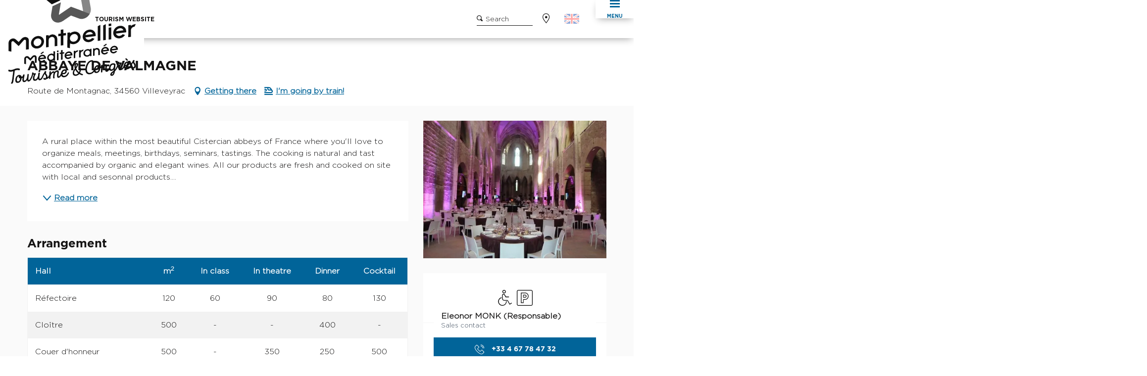

--- FILE ---
content_type: text/css
request_url: https://woody.cloudly.space/app/dist/montpelliercongres/css/wicon.8f4ddfc0d6.css
body_size: 938
content:
@charset "UTF-8";@font-face{font-family:woody-icons;font-display:swap;src:url("/app/dist/montpelliercongres/icons/woody-icons.eot?t=1767756649130");src:url("/app/dist/montpelliercongres/icons/woody-icons.eot?t=1767756649130#iefix") format("embedded-opentype"),url("/app/dist/montpelliercongres/icons/woody-icons.woff2?t=1767756649130") format("woff2"),url("/app/dist/montpelliercongres/icons/woody-icons.woff?t=1767756649130") format("woff"),url("/app/dist/montpelliercongres/icons/woody-icons.ttf?t=1767756649130") format("truetype"),url("/app/dist/montpelliercongres/icons/woody-icons.svg?t=1767756649130#woody-icons") format("svg")}.wicon{font-family:woody-icons;-webkit-font-smoothing:antialiased;-moz-osx-font-smoothing:grayscale;font-style:normal;font-variant:normal;font-weight:400;text-decoration:none;text-transform:none}.wicon--01-fleche-precedent:before{content:"\ea01"}.wicon--02-fleche-suivant:before{content:"\ea02"}.wicon--03-citation:before{content:"\ea03"}.wicon--04-instagram:before{content:"\ea04"}.wicon--05-batiment:before{content:"\ea05"}.wicon--06-presse:before{content:"\ea06"}.wicon--07-congres:before{content:"\ea07"}.wicon--08-groupe:before{content:"\ea08"}.wicon--09-doc:before{content:"\ea09"}.wicon--10-raisin:before{content:"\ea0a"}.wicon--11-webcam:before{content:"\ea0b"}.wicon--12-agenda:before{content:"\ea0c"}.wicon--13-localisation:before{content:"\ea0d"}.wicon--15-vagues:before{content:"\ea0e"}.wicon--16-boutique:before{content:"\ea0f"}.wicon--17-soleil:before{content:"\ea10"}.wicon--18-telephone:before{content:"\ea11"}.wicon--19-ticket:before{content:"\ea12"}.wicon--20-etoile:before{content:"\ea13"}.wicon--21-fleche-haut:before{content:"\ea14"}.wicon--22-fleche-bas:before{content:"\ea15"}.wicon--23-chevron:before{content:"\ea16"}.wicon--24-ecologie:before{content:"\ea17"}.wicon--25-etoile:before{content:"\ea18"}.wicon--27-plus:before{content:"\ea19"}.wicon--28-profil:before{content:"\ea1a"}.wicon-000-facebook:before{content:"\ea1b"}.wicon-001-facebook-messenger:before{content:"\ea1c"}.wicon-002-twitter:before{content:"\ea1d"}.wicon-003-google:before{content:"\ea1e"}.wicon-004-youtube:before{content:"\ea1f"}.wicon-005-pinterest:before{content:"\ea20"}.wicon-006-linkedin:before{content:"\ea21"}.wicon-007-viadeo:before{content:"\ea22"}.wicon-008-snapchat:before{content:"\ea23"}.wicon-009-vimeo:before{content:"\ea24"}.wicon-010-flickr:before{content:"\ea25"}.wicon-011-instagram:before{content:"\ea26"}.wicon-012-smiley-bien:before{content:"\ea27"}.wicon-013-smiley-excellent:before{content:"\ea28"}.wicon-014-livre:before{content:"\ea29"}.wicon-015-horloge:before{content:"\ea2a"}.wicon-016-bulle:before{content:"\ea2b"}.wicon-017-telechargement:before{content:"\ea2c"}.wicon-018-agenda:before{content:"\ea2d"}.wicon-019-oeuil:before{content:"\ea2e"}.wicon-020-photos:before{content:"\ea2f"}.wicon-021-info:before{content:"\ea30"}.wicon-022-itineraire:before{content:"\ea31"}.wicon-023-ampoule:before{content:"\ea32"}.wicon-024-loupe:before{content:"\ea33"}.wicon-025-suivant:before{content:"\ea34"}.wicon-026-precedent:before{content:"\ea35"}.wicon-027-restaurant:before{content:"\ea36"}.wicon-028-plus-02:before{content:"\ea37"}.wicon-029-croix-fermer:before{content:"\ea38"}.wicon-030-etoile-contour:before{content:"\ea39"}.wicon-031-etoile-pleine:before{content:"\ea3a"}.wicon-032-coeur-contour:before{content:"\ea3b"}.wicon-033-coeur:before{content:"\ea3c"}.wicon-034-fleche-suivant:before{content:"\ea3d"}.wicon-035-fleche-precedent:before{content:"\ea3e"}.wicon-036-citation-01:before{content:"\ea3f"}.wicon-037-citation-02:before{content:"\ea40"}.wicon-038-pin-contour:before{content:"\ea41"}.wicon-039-pin:before{content:"\ea42"}.wicon-040-imprimante:before{content:"\ea43"}.wicon-041-lit:before{content:"\ea44"}.wicon-042-lien:before{content:"\ea45"}.wicon-043-phone:before{content:"\ea46"}.wicon-044-enveloppe:before{content:"\ea47"}.wicon-045-haut:before{content:"\ea48"}.wicon-046-bas:before{content:"\ea49"}.wicon-047-fleche-haut:before{content:"\ea4a"}.wicon-048-fleche-bas:before{content:"\ea4b"}.wicon-049-mobilité-réduite:before{content:"\ea4c"}.wicon-050-muet:before{content:"\ea4d"}.wicon-051-mal-voyant:before{content:"\ea4e"}.wicon-052-mal-entendant:before{content:"\ea4f"}.wicon-053-loupe-par-defaut:before{content:"\ea50"}.wicon-053-tripadvisor:before{content:"\ea51"}.wicon-054-bike:before{content:"\ea52"}.wicon-055-vtt:before{content:"\ea53"}.wicon-056-horse:before{content:"\ea54"}.wicon-057-walk:before{content:"\ea55"}.wicon-058-favoris-plus:before{content:"\ea56"}.wicon-059-favoris-moins:before{content:"\ea57"}.wicon-060-favoris:before{content:"\ea58"}.wicon-061-corbeille:before{content:"\ea59"}.wicon-062-crayon:before{content:"\ea5a"}.wicon-063-checked:before{content:"\ea5b"}.wicon-064-github:before{content:"\ea5c"}.wicon-065-whatsapp:before{content:"\ea5d"}.wicon-066-boucle:before{content:"\ea5e"}.wicon-067-aller-retour:before{content:"\ea5f"}.wicon-068-aller-simple:before{content:"\ea60"}.wicon-069-trekking:before{content:"\ea61"}.wicon-070-cheval:before{content:"\ea62"}.wicon-071-raquettes:before{content:"\ea63"}.wicon-072-kayak:before{content:"\ea64"}.wicon-073-chaussures:before{content:"\ea65"}.wicon-074-nageur:before{content:"\ea66"}.wicon-075-velo:before{content:"\ea67"}.wicon-076-vtt:before{content:"\ea68"}.wicon-077-voiture:before{content:"\ea69"}.wicon-078-fullscreen:before{content:"\ea6a"}.wicon-079-list:before{content:"\ea6b"}.wicon-080-mail:before{content:"\ea6c"}.wicon-081-tiktok:before{content:"\ea6d"}.wicon-082-son-off:before{content:"\ea6e"}.wicon-083-son-on:before{content:"\ea6f"}.wicon-084-partage:before{content:"\ea70"}.wicon-085-drapeau:before{content:"\ea71"}.wicon-086-scroll-horizontal:before{content:"\ea72"}.wicon-087-site-web:before{content:"\ea73"}.wicon-088-train:before{content:"\ea74"}.wicon-089-double-fleche:before{content:"\ea75"}.wicon-090-fleche-bas:before{content:"\ea76"}.wicon-091-fleche-haut:before{content:"\ea77"}.wicon-092-fleche-diagonale-droite-bas:before{content:"\ea78"}.wicon-093-fleche-diagonale-droite:before{content:"\ea79"}.wicon-094-carte:before{content:"\ea7a"}.wicon-095-fleche-retour-haut:before{content:"\ea7b"}.wicon-096-drapeau-damier:before{content:"\ea7c"}.wicon-097-disque:before{content:"\ea7d"}.wicon-098-anneau:before{content:"\ea7e"}.wicon-099-ia:before{content:"\ea7f"}.wicon-100-threads:before{content:"\ea80"}.wicon-101-panier:before{content:"\ea81"}.wicon-102-bereal:before{content:"\ea82"}.wicon-103-accessibilite:before{content:"\ea83"}.wicon-104-navette:before{content:"\ea84"}.wicon-105-ski:before{content:"\ea85"}.wicon-106-ski-alpin:before{content:"\ea86"}.wicon-107-snowshoes:before{content:"\ea87"}

--- FILE ---
content_type: text/css
request_url: https://woody.cloudly.space/app/dist/montpelliercongres/css/main_chunk_1.e1304e83b0.css
body_size: 50526
content:
@charset "UTF-8";:root{--menu-bar:115px}@media print,screen and (min-width:40em){.reveal,.reveal.large,.reveal.small,.reveal.tiny{right:auto;left:auto;margin:0 auto}}html{line-height:1.15;-webkit-text-size-adjust:100%}pre{font-family:monospace,monospace;font-size:1em;overflow:auto;-webkit-overflow-scrolling:touch}abbr[title]{-webkit-text-decoration:underline dotted}code,kbd,samp{font-family:monospace,monospace;font-size:1em}sub,sup{font-size:75%;line-height:0;position:relative;vertical-align:baseline}sub{bottom:-.25em}sup{top:-.5em}img{border-style:none;display:inline-block;vertical-align:middle;max-width:100%;height:auto;-ms-interpolation-mode:bicubic}button,input,optgroup,select,textarea{font-family:inherit;font-size:100%;line-height:1.15;margin:0}button,input{overflow:visible}button,select{text-transform:none}[type=button],[type=reset],[type=submit],button{-webkit-appearance:button}[type=button]::-moz-focus-inner,[type=reset]::-moz-focus-inner,[type=submit]::-moz-focus-inner,button::-moz-focus-inner{border-style:none;padding:0}[type=button]:-moz-focusring,[type=reset]:-moz-focusring,[type=submit]:-moz-focusring,button:-moz-focusring{outline:ButtonText dotted 1px}legend{box-sizing:border-box;color:inherit;display:table;padding:0;white-space:normal}progress{vertical-align:baseline}textarea{overflow:auto;min-height:50px;max-width:100%}[type=checkbox],[type=radio]{box-sizing:border-box;padding:0}[type=number]::-webkit-inner-spin-button,[type=number]::-webkit-outer-spin-button{height:auto}[type=search]{-webkit-appearance:textfield;outline-offset:-2px}[type=search]::-webkit-search-decoration{-webkit-appearance:none}::-webkit-file-upload-button{-webkit-appearance:button;font:inherit}details{display:block}summary{display:list-item}[hidden],template{display:none}[data-whatinput=mouse] *,[data-whatinput=mouse] :focus,[data-whatinput=touch] *,[data-whatinput=touch] :focus,[data-whatintent=mouse] *,[data-whatintent=mouse] :focus,[data-whatintent=touch] *,[data-whatintent=touch] :focus{outline:0}[draggable=false]{-webkit-touch-callout:none;-webkit-user-select:none}.foundation-mq{font-family:"small=0em&xsmall=23.75em&medium=40em&xmedium=48em&large=64em&xlarge=75em&xxlarge=106.25em&xxxlarge=120em"}html{box-sizing:border-box;font-size:100.11%;scroll-behavior:smooth}*,::after,::before{box-sizing:inherit}body{margin:0;padding:0;background:#fff;font-family:"Gotham Light";font-weight:400;line-height:1.5;color:#151414;-webkit-font-smoothing:antialiased;-moz-osx-font-smoothing:grayscale}.map_canvas embed,.map_canvas img,.map_canvas object,.mqa-display embed,.mqa-display img,.mqa-display object{max-width:none!important}button{padding:0;-webkit-appearance:none;-moz-appearance:none;appearance:none;border:0;border-radius:0;background:0 0;line-height:1;cursor:auto}[data-whatinput=mouse] button{outline:0}button,input,optgroup,select,textarea{font-family:inherit}.is-visible{display:block!important}.is-hidden{display:none!important}.grid-container{padding-right:.6243132554rem;padding-left:.6243132554rem;max-width:74.9175906503rem;margin-left:auto;margin-right:auto}.grid-container.fluid{padding-right:.6243132554rem;padding-left:.6243132554rem;max-width:100%;margin-left:auto;margin-right:auto}@media print,screen and (min-width:40em){.grid-container,.grid-container.fluid{padding-right:.9364698831rem;padding-left:.9364698831rem}}.grid-container.full{padding-right:0;padding-left:0;max-width:100%;margin-left:auto;margin-right:auto}.grid-x{display:flex;flex-flow:row wrap}.cell,.woodyGallery>.woody-component-basic-swiper{flex:0 0 auto;min-height:0;min-width:0;width:100%}.cell.auto,.woodyGallery>.auto.woody-component-basic-swiper{flex:1 1 0}.cell.shrink,.woodyGallery>.shrink.woody-component-basic-swiper{flex:0 0 auto}.grid-x>.auto,.grid-x>.shrink{width:auto}.grid-x>.small-1,.grid-x>.small-10,.grid-x>.small-11,.grid-x>.small-12,.grid-x>.small-2,.grid-x>.small-3,.grid-x>.small-4,.grid-x>.small-5,.grid-x>.small-6,.grid-x>.small-7,.grid-x>.small-8,.grid-x>.small-9,.grid-x>.small-full,.grid-x>.small-shrink{flex-basis:auto}@media print,screen and (min-width:40em){.grid-x>.medium-1,.grid-x>.medium-10,.grid-x>.medium-11,.grid-x>.medium-12,.grid-x>.medium-2,.grid-x>.medium-3,.grid-x>.medium-4,.grid-x>.medium-5,.grid-x>.medium-6,.grid-x>.medium-7,.grid-x>.medium-8,.grid-x>.medium-9,.grid-x>.medium-full,.grid-x>.medium-shrink{flex-basis:auto}}@media print,screen and (min-width:48em){.grid-x>.xmedium-1,.grid-x>.xmedium-10,.grid-x>.xmedium-11,.grid-x>.xmedium-12,.grid-x>.xmedium-2,.grid-x>.xmedium-3,.grid-x>.xmedium-4,.grid-x>.xmedium-5,.grid-x>.xmedium-6,.grid-x>.xmedium-7,.grid-x>.xmedium-8,.grid-x>.xmedium-9,.grid-x>.xmedium-full,.grid-x>.xmedium-shrink{flex-basis:auto}}@media print,screen and (min-width:64em){.grid-x>.large-1,.grid-x>.large-10,.grid-x>.large-11,.grid-x>.large-12,.grid-x>.large-2,.grid-x>.large-3,.grid-x>.large-4,.grid-x>.large-5,.grid-x>.large-6,.grid-x>.large-7,.grid-x>.large-8,.grid-x>.large-9,.grid-x>.large-full,.grid-x>.large-shrink{flex-basis:auto}}@media screen and (min-width:75em){.grid-x>.xlarge-1,.grid-x>.xlarge-10,.grid-x>.xlarge-11,.grid-x>.xlarge-12,.grid-x>.xlarge-2,.grid-x>.xlarge-3,.grid-x>.xlarge-4,.grid-x>.xlarge-5,.grid-x>.xlarge-6,.grid-x>.xlarge-7,.grid-x>.xlarge-8,.grid-x>.xlarge-9,.grid-x>.xlarge-full,.grid-x>.xlarge-shrink{flex-basis:auto}}@media screen and (min-width:106.25em){.grid-x>.xxlarge-1,.grid-x>.xxlarge-10,.grid-x>.xxlarge-11,.grid-x>.xxlarge-12,.grid-x>.xxlarge-2,.grid-x>.xxlarge-3,.grid-x>.xxlarge-4,.grid-x>.xxlarge-5,.grid-x>.xxlarge-6,.grid-x>.xxlarge-7,.grid-x>.xxlarge-8,.grid-x>.xxlarge-9,.grid-x>.xxlarge-full,.grid-x>.xxlarge-shrink{flex-basis:auto}}.grid-x>.small-1,.grid-x>.small-10,.grid-x>.small-11,.grid-x>.small-12,.grid-x>.small-2,.grid-x>.small-3,.grid-x>.small-4,.grid-x>.small-5,.grid-x>.small-6,.grid-x>.small-7,.grid-x>.small-8,.grid-x>.small-9{flex:0 0 auto}.grid-x>.small-1{width:8.3333333333%}.grid-x>.small-2{width:16.6666666667%}.grid-x>.small-3{width:25%}.grid-x>.small-4{width:33.3333333333%}.grid-x>.small-5{width:41.6666666667%}.grid-x>.small-6{width:50%}.grid-x>.small-7{width:58.3333333333%}.grid-x>.small-8{width:66.6666666667%}.grid-x>.small-9{width:75%}.grid-x>.small-10{width:83.3333333333%}.grid-x>.small-11{width:91.6666666667%}.grid-x>.small-12{width:100%}@media print,screen and (min-width:40em){.grid-x>.medium-auto{flex:1 1 0;width:auto}.grid-x>.medium-1,.grid-x>.medium-10,.grid-x>.medium-11,.grid-x>.medium-12,.grid-x>.medium-2,.grid-x>.medium-3,.grid-x>.medium-4,.grid-x>.medium-5,.grid-x>.medium-6,.grid-x>.medium-7,.grid-x>.medium-8,.grid-x>.medium-9,.grid-x>.medium-shrink{flex:0 0 auto}.grid-x>.medium-shrink{width:auto}.grid-x>.medium-1{width:8.3333333333%}.grid-x>.medium-2{width:16.6666666667%}.grid-x>.medium-3{width:25%}.grid-x>.medium-4{width:33.3333333333%}.grid-x>.medium-5{width:41.6666666667%}.grid-x>.medium-6{width:50%}.grid-x>.medium-7{width:58.3333333333%}.grid-x>.medium-8{width:66.6666666667%}.grid-x>.medium-9{width:75%}.grid-x>.medium-10{width:83.3333333333%}.grid-x>.medium-11{width:91.6666666667%}.grid-x>.medium-12{width:100%}}@media print,screen and (min-width:48em){.grid-x>.xmedium-auto{flex:1 1 0;width:auto}.grid-x>.xmedium-1,.grid-x>.xmedium-10,.grid-x>.xmedium-11,.grid-x>.xmedium-12,.grid-x>.xmedium-2,.grid-x>.xmedium-3,.grid-x>.xmedium-4,.grid-x>.xmedium-5,.grid-x>.xmedium-6,.grid-x>.xmedium-7,.grid-x>.xmedium-8,.grid-x>.xmedium-9,.grid-x>.xmedium-shrink{flex:0 0 auto}.grid-x>.xmedium-shrink{width:auto}.grid-x>.xmedium-1{width:8.3333333333%}.grid-x>.xmedium-2{width:16.6666666667%}.grid-x>.xmedium-3{width:25%}.grid-x>.xmedium-4{width:33.3333333333%}.grid-x>.xmedium-5{width:41.6666666667%}.grid-x>.xmedium-6{width:50%}.grid-x>.xmedium-7{width:58.3333333333%}.grid-x>.xmedium-8{width:66.6666666667%}.grid-x>.xmedium-9{width:75%}.grid-x>.xmedium-10{width:83.3333333333%}.grid-x>.xmedium-11{width:91.6666666667%}.grid-x>.xmedium-12{width:100%}}@media print,screen and (min-width:64em){.grid-x>.large-auto{flex:1 1 0;width:auto}.grid-x>.large-1,.grid-x>.large-10,.grid-x>.large-11,.grid-x>.large-12,.grid-x>.large-2,.grid-x>.large-3,.grid-x>.large-4,.grid-x>.large-5,.grid-x>.large-6,.grid-x>.large-7,.grid-x>.large-8,.grid-x>.large-9,.grid-x>.large-shrink{flex:0 0 auto}.grid-x>.large-shrink{width:auto}.grid-x>.large-1{width:8.3333333333%}.grid-x>.large-2{width:16.6666666667%}.grid-x>.large-3{width:25%}.grid-x>.large-4{width:33.3333333333%}.grid-x>.large-5{width:41.6666666667%}.grid-x>.large-6{width:50%}.grid-x>.large-7{width:58.3333333333%}.grid-x>.large-8{width:66.6666666667%}.grid-x>.large-9{width:75%}.grid-x>.large-10{width:83.3333333333%}.grid-x>.large-11{width:91.6666666667%}.grid-x>.large-12{width:100%}}@media screen and (min-width:75em){.grid-x>.xlarge-auto{flex:1 1 0;width:auto}.grid-x>.xlarge-1,.grid-x>.xlarge-10,.grid-x>.xlarge-11,.grid-x>.xlarge-12,.grid-x>.xlarge-2,.grid-x>.xlarge-3,.grid-x>.xlarge-4,.grid-x>.xlarge-5,.grid-x>.xlarge-6,.grid-x>.xlarge-7,.grid-x>.xlarge-8,.grid-x>.xlarge-9,.grid-x>.xlarge-shrink{flex:0 0 auto}.grid-x>.xlarge-shrink{width:auto}.grid-x>.xlarge-1{width:8.3333333333%}.grid-x>.xlarge-2{width:16.6666666667%}.grid-x>.xlarge-3{width:25%}.grid-x>.xlarge-4{width:33.3333333333%}.grid-x>.xlarge-5{width:41.6666666667%}.grid-x>.xlarge-6{width:50%}.grid-x>.xlarge-7{width:58.3333333333%}.grid-x>.xlarge-8{width:66.6666666667%}.grid-x>.xlarge-9{width:75%}.grid-x>.xlarge-10{width:83.3333333333%}.grid-x>.xlarge-11{width:91.6666666667%}.grid-x>.xlarge-12{width:100%}}@media screen and (min-width:106.25em){.grid-x>.xxlarge-auto{flex:1 1 0;width:auto}.grid-x>.xxlarge-1,.grid-x>.xxlarge-10,.grid-x>.xxlarge-11,.grid-x>.xxlarge-12,.grid-x>.xxlarge-2,.grid-x>.xxlarge-3,.grid-x>.xxlarge-4,.grid-x>.xxlarge-5,.grid-x>.xxlarge-6,.grid-x>.xxlarge-7,.grid-x>.xxlarge-8,.grid-x>.xxlarge-9,.grid-x>.xxlarge-shrink{flex:0 0 auto}.grid-x>.xxlarge-shrink{width:auto}.grid-x>.xxlarge-1{width:8.3333333333%}.grid-x>.xxlarge-2{width:16.6666666667%}.grid-x>.xxlarge-3{width:25%}.grid-x>.xxlarge-4{width:33.3333333333%}.grid-x>.xxlarge-5{width:41.6666666667%}.grid-x>.xxlarge-6{width:50%}.grid-x>.xxlarge-7{width:58.3333333333%}.grid-x>.xxlarge-8{width:66.6666666667%}.grid-x>.xxlarge-9{width:75%}.grid-x>.xxlarge-10{width:83.3333333333%}.grid-x>.xxlarge-11{width:91.6666666667%}.grid-x>.xxlarge-12{width:100%}}.grid-margin-x:not(.grid-x)>.cell,.woodyGallery.grid-margin-x:not(.grid-x)>.woody-component-basic-swiper{width:auto}.grid-margin-y:not(.grid-y)>.cell,.woodyGallery.grid-margin-y:not(.grid-y)>.woody-component-basic-swiper{height:auto}.grid-margin-x{margin-left:-.6243132554rem;margin-right:-.6243132554rem}.grid-margin-x>.cell,.woodyGallery.grid-margin-x>.woody-component-basic-swiper{width:calc(100% - 1.2486265108rem);margin-left:.6243132554rem;margin-right:.6243132554rem}@media print,screen and (min-width:40em){.grid-margin-x{margin-left:-.9364698831rem;margin-right:-.9364698831rem}.grid-margin-x>.cell,.woodyGallery.grid-margin-x>.woody-component-basic-swiper{width:calc(100% - 1.8729397663rem);margin-left:.9364698831rem;margin-right:.9364698831rem}}.grid-margin-x>.auto,.grid-margin-x>.shrink{width:auto}.grid-margin-x>.small-1{width:calc(8.3333333333% - 1.2486265108rem)}.grid-margin-x>.small-2{width:calc(16.6666666667% - 1.2486265108rem)}.grid-margin-x>.small-3{width:calc(25% - 1.2486265108rem)}.grid-margin-x>.small-4{width:calc(33.3333333333% - 1.2486265108rem)}.grid-margin-x>.small-5{width:calc(41.6666666667% - 1.2486265108rem)}.grid-margin-x>.small-6{width:calc(50% - 1.2486265108rem)}.grid-margin-x>.small-7{width:calc(58.3333333333% - 1.2486265108rem)}.grid-margin-x>.small-8{width:calc(66.6666666667% - 1.2486265108rem)}.grid-margin-x>.small-9{width:calc(75% - 1.2486265108rem)}.grid-margin-x>.small-10{width:calc(83.3333333333% - 1.2486265108rem)}.grid-margin-x>.small-11{width:calc(91.6666666667% - 1.2486265108rem)}.grid-margin-x>.small-12{width:calc(100% - 1.2486265108rem)}@media print,screen and (min-width:40em){.grid-margin-x>.auto,.grid-margin-x>.shrink{width:auto}.grid-margin-x>.small-1{width:calc(8.3333333333% - 1.8729397663rem)}.grid-margin-x>.small-2{width:calc(16.6666666667% - 1.8729397663rem)}.grid-margin-x>.small-3{width:calc(25% - 1.8729397663rem)}.grid-margin-x>.small-4{width:calc(33.3333333333% - 1.8729397663rem)}.grid-margin-x>.small-5{width:calc(41.6666666667% - 1.8729397663rem)}.grid-margin-x>.small-6{width:calc(50% - 1.8729397663rem)}.grid-margin-x>.small-7{width:calc(58.3333333333% - 1.8729397663rem)}.grid-margin-x>.small-8{width:calc(66.6666666667% - 1.8729397663rem)}.grid-margin-x>.small-9{width:calc(75% - 1.8729397663rem)}.grid-margin-x>.small-10{width:calc(83.3333333333% - 1.8729397663rem)}.grid-margin-x>.small-11{width:calc(91.6666666667% - 1.8729397663rem)}.grid-margin-x>.small-12{width:calc(100% - 1.8729397663rem)}.grid-margin-x>.xsmall-auto,.grid-margin-x>.xsmall-shrink{width:auto}.grid-margin-x>.xsmall-1{width:calc(8.3333333333% - 1.8729397663rem)}.grid-margin-x>.xsmall-2{width:calc(16.6666666667% - 1.8729397663rem)}.grid-margin-x>.xsmall-3{width:calc(25% - 1.8729397663rem)}.grid-margin-x>.xsmall-4{width:calc(33.3333333333% - 1.8729397663rem)}.grid-margin-x>.xsmall-5{width:calc(41.6666666667% - 1.8729397663rem)}.grid-margin-x>.xsmall-6{width:calc(50% - 1.8729397663rem)}.grid-margin-x>.xsmall-7{width:calc(58.3333333333% - 1.8729397663rem)}.grid-margin-x>.xsmall-8{width:calc(66.6666666667% - 1.8729397663rem)}.grid-margin-x>.xsmall-9{width:calc(75% - 1.8729397663rem)}.grid-margin-x>.xsmall-10{width:calc(83.3333333333% - 1.8729397663rem)}.grid-margin-x>.xsmall-11{width:calc(91.6666666667% - 1.8729397663rem)}.grid-margin-x>.xsmall-12{width:calc(100% - 1.8729397663rem)}.grid-margin-x>.medium-auto,.grid-margin-x>.medium-shrink{width:auto}.grid-margin-x>.medium-1{width:calc(8.3333333333% - 1.8729397663rem)}.grid-margin-x>.medium-2{width:calc(16.6666666667% - 1.8729397663rem)}.grid-margin-x>.medium-3{width:calc(25% - 1.8729397663rem)}.grid-margin-x>.medium-4{width:calc(33.3333333333% - 1.8729397663rem)}.grid-margin-x>.medium-5{width:calc(41.6666666667% - 1.8729397663rem)}.grid-margin-x>.medium-6{width:calc(50% - 1.8729397663rem)}.grid-margin-x>.medium-7{width:calc(58.3333333333% - 1.8729397663rem)}.grid-margin-x>.medium-8{width:calc(66.6666666667% - 1.8729397663rem)}.grid-margin-x>.medium-9{width:calc(75% - 1.8729397663rem)}.grid-margin-x>.medium-10{width:calc(83.3333333333% - 1.8729397663rem)}.grid-margin-x>.medium-11{width:calc(91.6666666667% - 1.8729397663rem)}.grid-margin-x>.medium-12{width:calc(100% - 1.8729397663rem)}}@media print,screen and (min-width:48em){.grid-margin-x>.xmedium-auto,.grid-margin-x>.xmedium-shrink{width:auto}.grid-margin-x>.xmedium-1{width:calc(8.3333333333% - 1.8729397663rem)}.grid-margin-x>.xmedium-2{width:calc(16.6666666667% - 1.8729397663rem)}.grid-margin-x>.xmedium-3{width:calc(25% - 1.8729397663rem)}.grid-margin-x>.xmedium-4{width:calc(33.3333333333% - 1.8729397663rem)}.grid-margin-x>.xmedium-5{width:calc(41.6666666667% - 1.8729397663rem)}.grid-margin-x>.xmedium-6{width:calc(50% - 1.8729397663rem)}.grid-margin-x>.xmedium-7{width:calc(58.3333333333% - 1.8729397663rem)}.grid-margin-x>.xmedium-8{width:calc(66.6666666667% - 1.8729397663rem)}.grid-margin-x>.xmedium-9{width:calc(75% - 1.8729397663rem)}.grid-margin-x>.xmedium-10{width:calc(83.3333333333% - 1.8729397663rem)}.grid-margin-x>.xmedium-11{width:calc(91.6666666667% - 1.8729397663rem)}.grid-margin-x>.xmedium-12{width:calc(100% - 1.8729397663rem)}}@media print,screen and (min-width:64em){.grid-margin-x>.large-auto,.grid-margin-x>.large-shrink{width:auto}.grid-margin-x>.large-1{width:calc(8.3333333333% - 1.8729397663rem)}.grid-margin-x>.large-2{width:calc(16.6666666667% - 1.8729397663rem)}.grid-margin-x>.large-3{width:calc(25% - 1.8729397663rem)}.grid-margin-x>.large-4{width:calc(33.3333333333% - 1.8729397663rem)}.grid-margin-x>.large-5{width:calc(41.6666666667% - 1.8729397663rem)}.grid-margin-x>.large-6{width:calc(50% - 1.8729397663rem)}.grid-margin-x>.large-7{width:calc(58.3333333333% - 1.8729397663rem)}.grid-margin-x>.large-8{width:calc(66.6666666667% - 1.8729397663rem)}.grid-margin-x>.large-9{width:calc(75% - 1.8729397663rem)}.grid-margin-x>.large-10{width:calc(83.3333333333% - 1.8729397663rem)}.grid-margin-x>.large-11{width:calc(91.6666666667% - 1.8729397663rem)}.grid-margin-x>.large-12{width:calc(100% - 1.8729397663rem)}}@media screen and (min-width:75em){.grid-margin-x>.xlarge-auto,.grid-margin-x>.xlarge-shrink{width:auto}.grid-margin-x>.xlarge-1{width:calc(8.3333333333% - 1.8729397663rem)}.grid-margin-x>.xlarge-2{width:calc(16.6666666667% - 1.8729397663rem)}.grid-margin-x>.xlarge-3{width:calc(25% - 1.8729397663rem)}.grid-margin-x>.xlarge-4{width:calc(33.3333333333% - 1.8729397663rem)}.grid-margin-x>.xlarge-5{width:calc(41.6666666667% - 1.8729397663rem)}.grid-margin-x>.xlarge-6{width:calc(50% - 1.8729397663rem)}.grid-margin-x>.xlarge-7{width:calc(58.3333333333% - 1.8729397663rem)}.grid-margin-x>.xlarge-8{width:calc(66.6666666667% - 1.8729397663rem)}.grid-margin-x>.xlarge-9{width:calc(75% - 1.8729397663rem)}.grid-margin-x>.xlarge-10{width:calc(83.3333333333% - 1.8729397663rem)}.grid-margin-x>.xlarge-11{width:calc(91.6666666667% - 1.8729397663rem)}.grid-margin-x>.xlarge-12{width:calc(100% - 1.8729397663rem)}}@media screen and (min-width:106.25em){.grid-margin-x>.xxlarge-auto,.grid-margin-x>.xxlarge-shrink{width:auto}.grid-margin-x>.xxlarge-1{width:calc(8.3333333333% - 1.8729397663rem)}.grid-margin-x>.xxlarge-2{width:calc(16.6666666667% - 1.8729397663rem)}.grid-margin-x>.xxlarge-3{width:calc(25% - 1.8729397663rem)}.grid-margin-x>.xxlarge-4{width:calc(33.3333333333% - 1.8729397663rem)}.grid-margin-x>.xxlarge-5{width:calc(41.6666666667% - 1.8729397663rem)}.grid-margin-x>.xxlarge-6{width:calc(50% - 1.8729397663rem)}.grid-margin-x>.xxlarge-7{width:calc(58.3333333333% - 1.8729397663rem)}.grid-margin-x>.xxlarge-8{width:calc(66.6666666667% - 1.8729397663rem)}.grid-margin-x>.xxlarge-9{width:calc(75% - 1.8729397663rem)}.grid-margin-x>.xxlarge-10{width:calc(83.3333333333% - 1.8729397663rem)}.grid-margin-x>.xxlarge-11{width:calc(91.6666666667% - 1.8729397663rem)}.grid-margin-x>.xxlarge-12{width:calc(100% - 1.8729397663rem)}}.grid-padding-x .grid-padding-x{margin-right:-.6243132554rem;margin-left:-.6243132554rem}.grid-container:not(.full)>.grid-padding-x{margin-right:-.6243132554rem;margin-left:-.6243132554rem}.grid-padding-x>.cell,.woodyGallery.grid-padding-x>.woody-component-basic-swiper{padding-right:.6243132554rem;padding-left:.6243132554rem}.small-up-1>.cell,.woodyGallery.small-up-1>.woody-component-basic-swiper{width:100%}.small-up-2>.cell,.woodyGallery.small-up-2>.woody-component-basic-swiper{width:50%}.small-up-3>.cell,.woodyGallery.small-up-3>.woody-component-basic-swiper{width:33.3333333333%}.small-up-4>.cell,.woodyGallery.small-up-4>.woody-component-basic-swiper{width:25%}.small-up-5>.cell,.woodyGallery.small-up-5>.woody-component-basic-swiper{width:20%}.small-up-6>.cell,.woodyGallery.small-up-6>.woody-component-basic-swiper{width:16.6666666667%}.small-up-7>.cell,.woodyGallery.small-up-7>.woody-component-basic-swiper{width:14.2857142857%}.small-up-8>.cell,.woodyGallery.small-up-8>.woody-component-basic-swiper{width:12.5%}@media print,screen and (min-width:40em){.grid-container:not(.full)>.grid-padding-x,.grid-padding-x .grid-padding-x{margin-right:-.9364698831rem;margin-left:-.9364698831rem}.grid-padding-x>.cell,.woodyGallery.grid-padding-x>.woody-component-basic-swiper{padding-right:.9364698831rem;padding-left:.9364698831rem}.medium-up-1>.cell,.woodyGallery.medium-up-1>.woody-component-basic-swiper{width:100%}.medium-up-2>.cell,.woodyGallery.medium-up-2>.woody-component-basic-swiper{width:50%}.medium-up-3>.cell,.woodyGallery.medium-up-3>.woody-component-basic-swiper{width:33.3333333333%}.medium-up-4>.cell,.woodyGallery.medium-up-4>.woody-component-basic-swiper{width:25%}.medium-up-5>.cell,.woodyGallery.medium-up-5>.woody-component-basic-swiper{width:20%}.medium-up-6>.cell,.woodyGallery.medium-up-6>.woody-component-basic-swiper{width:16.6666666667%}.medium-up-7>.cell,.woodyGallery.medium-up-7>.woody-component-basic-swiper{width:14.2857142857%}.medium-up-8>.cell,.woodyGallery.medium-up-8>.woody-component-basic-swiper{width:12.5%}}@media print,screen and (min-width:48em){.woodyGallery.xmedium-up-1>.woody-component-basic-swiper,.xmedium-up-1>.cell{width:100%}.woodyGallery.xmedium-up-2>.woody-component-basic-swiper,.xmedium-up-2>.cell{width:50%}.woodyGallery.xmedium-up-3>.woody-component-basic-swiper,.xmedium-up-3>.cell{width:33.3333333333%}.woodyGallery.xmedium-up-4>.woody-component-basic-swiper,.xmedium-up-4>.cell{width:25%}.woodyGallery.xmedium-up-5>.woody-component-basic-swiper,.xmedium-up-5>.cell{width:20%}.woodyGallery.xmedium-up-6>.woody-component-basic-swiper,.xmedium-up-6>.cell{width:16.6666666667%}.woodyGallery.xmedium-up-7>.woody-component-basic-swiper,.xmedium-up-7>.cell{width:14.2857142857%}.woodyGallery.xmedium-up-8>.woody-component-basic-swiper,.xmedium-up-8>.cell{width:12.5%}}@media print,screen and (min-width:64em){.large-up-1>.cell,.woodyGallery.large-up-1>.woody-component-basic-swiper{width:100%}.large-up-2>.cell,.woodyGallery.large-up-2>.woody-component-basic-swiper{width:50%}.large-up-3>.cell,.woodyGallery.large-up-3>.woody-component-basic-swiper{width:33.3333333333%}.large-up-4>.cell,.woodyGallery.large-up-4>.woody-component-basic-swiper{width:25%}.large-up-5>.cell,.woodyGallery.large-up-5>.woody-component-basic-swiper{width:20%}.large-up-6>.cell,.woodyGallery.large-up-6>.woody-component-basic-swiper{width:16.6666666667%}.large-up-7>.cell,.woodyGallery.large-up-7>.woody-component-basic-swiper{width:14.2857142857%}.large-up-8>.cell,.woodyGallery.large-up-8>.woody-component-basic-swiper{width:12.5%}}@media screen and (min-width:75em){.woodyGallery.xlarge-up-1>.woody-component-basic-swiper,.xlarge-up-1>.cell{width:100%}.woodyGallery.xlarge-up-2>.woody-component-basic-swiper,.xlarge-up-2>.cell{width:50%}.woodyGallery.xlarge-up-3>.woody-component-basic-swiper,.xlarge-up-3>.cell{width:33.3333333333%}.woodyGallery.xlarge-up-4>.woody-component-basic-swiper,.xlarge-up-4>.cell{width:25%}.woodyGallery.xlarge-up-5>.woody-component-basic-swiper,.xlarge-up-5>.cell{width:20%}.woodyGallery.xlarge-up-6>.woody-component-basic-swiper,.xlarge-up-6>.cell{width:16.6666666667%}.woodyGallery.xlarge-up-7>.woody-component-basic-swiper,.xlarge-up-7>.cell{width:14.2857142857%}.woodyGallery.xlarge-up-8>.woody-component-basic-swiper,.xlarge-up-8>.cell{width:12.5%}}@media screen and (min-width:106.25em){.woodyGallery.xxlarge-up-1>.woody-component-basic-swiper,.xxlarge-up-1>.cell{width:100%}.woodyGallery.xxlarge-up-2>.woody-component-basic-swiper,.xxlarge-up-2>.cell{width:50%}.woodyGallery.xxlarge-up-3>.woody-component-basic-swiper,.xxlarge-up-3>.cell{width:33.3333333333%}.woodyGallery.xxlarge-up-4>.woody-component-basic-swiper,.xxlarge-up-4>.cell{width:25%}.woodyGallery.xxlarge-up-5>.woody-component-basic-swiper,.xxlarge-up-5>.cell{width:20%}.woodyGallery.xxlarge-up-6>.woody-component-basic-swiper,.xxlarge-up-6>.cell{width:16.6666666667%}.woodyGallery.xxlarge-up-7>.woody-component-basic-swiper,.xxlarge-up-7>.cell{width:14.2857142857%}.woodyGallery.xxlarge-up-8>.woody-component-basic-swiper,.xxlarge-up-8>.cell{width:12.5%}}.grid-margin-x.small-up-1>.cell,.woodyGallery.grid-margin-x.small-up-1>.woody-component-basic-swiper{width:calc(100% - 1.2486265108rem)}.grid-margin-x.small-up-2>.cell,.woodyGallery.grid-margin-x.small-up-2>.woody-component-basic-swiper{width:calc(50% - 1.2486265108rem)}.grid-margin-x.small-up-3>.cell,.woodyGallery.grid-margin-x.small-up-3>.woody-component-basic-swiper{width:calc(33.3333333333% - 1.2486265108rem)}.grid-margin-x.small-up-4>.cell,.woodyGallery.grid-margin-x.small-up-4>.woody-component-basic-swiper{width:calc(25% - 1.2486265108rem)}.grid-margin-x.small-up-5>.cell,.woodyGallery.grid-margin-x.small-up-5>.woody-component-basic-swiper{width:calc(20% - 1.2486265108rem)}.grid-margin-x.small-up-6>.cell,.woodyGallery.grid-margin-x.small-up-6>.woody-component-basic-swiper{width:calc(16.6666666667% - 1.2486265108rem)}.grid-margin-x.small-up-7>.cell,.woodyGallery.grid-margin-x.small-up-7>.woody-component-basic-swiper{width:calc(14.2857142857% - 1.2486265108rem)}.grid-margin-x.small-up-8>.cell,.woodyGallery.grid-margin-x.small-up-8>.woody-component-basic-swiper{width:calc(12.5% - 1.2486265108rem)}@media print,screen and (min-width:40em){.grid-margin-x.small-up-1>.cell,.woodyGallery.grid-margin-x.small-up-1>.woody-component-basic-swiper{width:calc(100% - 1.8729397663rem)}.grid-margin-x.small-up-2>.cell,.woodyGallery.grid-margin-x.small-up-2>.woody-component-basic-swiper{width:calc(50% - 1.8729397663rem)}.grid-margin-x.small-up-3>.cell,.woodyGallery.grid-margin-x.small-up-3>.woody-component-basic-swiper{width:calc(33.3333333333% - 1.8729397663rem)}.grid-margin-x.small-up-4>.cell,.woodyGallery.grid-margin-x.small-up-4>.woody-component-basic-swiper{width:calc(25% - 1.8729397663rem)}.grid-margin-x.small-up-5>.cell,.woodyGallery.grid-margin-x.small-up-5>.woody-component-basic-swiper{width:calc(20% - 1.8729397663rem)}.grid-margin-x.small-up-6>.cell,.woodyGallery.grid-margin-x.small-up-6>.woody-component-basic-swiper{width:calc(16.6666666667% - 1.8729397663rem)}.grid-margin-x.small-up-7>.cell,.woodyGallery.grid-margin-x.small-up-7>.woody-component-basic-swiper{width:calc(14.2857142857% - 1.8729397663rem)}.grid-margin-x.small-up-8>.cell,.woodyGallery.grid-margin-x.small-up-8>.woody-component-basic-swiper{width:calc(12.5% - 1.8729397663rem)}.grid-margin-x.medium-up-1>.cell,.woodyGallery.grid-margin-x.medium-up-1>.woody-component-basic-swiper{width:calc(100% - 1.8729397663rem)}.grid-margin-x.medium-up-2>.cell,.woodyGallery.grid-margin-x.medium-up-2>.woody-component-basic-swiper{width:calc(50% - 1.8729397663rem)}.grid-margin-x.medium-up-3>.cell,.woodyGallery.grid-margin-x.medium-up-3>.woody-component-basic-swiper{width:calc(33.3333333333% - 1.8729397663rem)}.grid-margin-x.medium-up-4>.cell,.woodyGallery.grid-margin-x.medium-up-4>.woody-component-basic-swiper{width:calc(25% - 1.8729397663rem)}.grid-margin-x.medium-up-5>.cell,.woodyGallery.grid-margin-x.medium-up-5>.woody-component-basic-swiper{width:calc(20% - 1.8729397663rem)}.grid-margin-x.medium-up-6>.cell,.woodyGallery.grid-margin-x.medium-up-6>.woody-component-basic-swiper{width:calc(16.6666666667% - 1.8729397663rem)}.grid-margin-x.medium-up-7>.cell,.woodyGallery.grid-margin-x.medium-up-7>.woody-component-basic-swiper{width:calc(14.2857142857% - 1.8729397663rem)}.grid-margin-x.medium-up-8>.cell,.woodyGallery.grid-margin-x.medium-up-8>.woody-component-basic-swiper{width:calc(12.5% - 1.8729397663rem)}}@media print,screen and (min-width:48em){.grid-margin-x.xmedium-up-1>.cell,.woodyGallery.grid-margin-x.xmedium-up-1>.woody-component-basic-swiper{width:calc(100% - 1.8729397663rem)}.grid-margin-x.xmedium-up-2>.cell,.woodyGallery.grid-margin-x.xmedium-up-2>.woody-component-basic-swiper{width:calc(50% - 1.8729397663rem)}.grid-margin-x.xmedium-up-3>.cell,.woodyGallery.grid-margin-x.xmedium-up-3>.woody-component-basic-swiper{width:calc(33.3333333333% - 1.8729397663rem)}.grid-margin-x.xmedium-up-4>.cell,.woodyGallery.grid-margin-x.xmedium-up-4>.woody-component-basic-swiper{width:calc(25% - 1.8729397663rem)}.grid-margin-x.xmedium-up-5>.cell,.woodyGallery.grid-margin-x.xmedium-up-5>.woody-component-basic-swiper{width:calc(20% - 1.8729397663rem)}.grid-margin-x.xmedium-up-6>.cell,.woodyGallery.grid-margin-x.xmedium-up-6>.woody-component-basic-swiper{width:calc(16.6666666667% - 1.8729397663rem)}.grid-margin-x.xmedium-up-7>.cell,.woodyGallery.grid-margin-x.xmedium-up-7>.woody-component-basic-swiper{width:calc(14.2857142857% - 1.8729397663rem)}.grid-margin-x.xmedium-up-8>.cell,.woodyGallery.grid-margin-x.xmedium-up-8>.woody-component-basic-swiper{width:calc(12.5% - 1.8729397663rem)}}@media print,screen and (min-width:64em){.grid-margin-x.large-up-1>.cell,.woodyGallery.grid-margin-x.large-up-1>.woody-component-basic-swiper{width:calc(100% - 1.8729397663rem)}.grid-margin-x.large-up-2>.cell,.woodyGallery.grid-margin-x.large-up-2>.woody-component-basic-swiper{width:calc(50% - 1.8729397663rem)}.grid-margin-x.large-up-3>.cell,.woodyGallery.grid-margin-x.large-up-3>.woody-component-basic-swiper{width:calc(33.3333333333% - 1.8729397663rem)}.grid-margin-x.large-up-4>.cell,.woodyGallery.grid-margin-x.large-up-4>.woody-component-basic-swiper{width:calc(25% - 1.8729397663rem)}.grid-margin-x.large-up-5>.cell,.woodyGallery.grid-margin-x.large-up-5>.woody-component-basic-swiper{width:calc(20% - 1.8729397663rem)}.grid-margin-x.large-up-6>.cell,.woodyGallery.grid-margin-x.large-up-6>.woody-component-basic-swiper{width:calc(16.6666666667% - 1.8729397663rem)}.grid-margin-x.large-up-7>.cell,.woodyGallery.grid-margin-x.large-up-7>.woody-component-basic-swiper{width:calc(14.2857142857% - 1.8729397663rem)}.grid-margin-x.large-up-8>.cell,.woodyGallery.grid-margin-x.large-up-8>.woody-component-basic-swiper{width:calc(12.5% - 1.8729397663rem)}}@media screen and (min-width:75em){.grid-margin-x.xlarge-up-1>.cell,.woodyGallery.grid-margin-x.xlarge-up-1>.woody-component-basic-swiper{width:calc(100% - 1.8729397663rem)}.grid-margin-x.xlarge-up-2>.cell,.woodyGallery.grid-margin-x.xlarge-up-2>.woody-component-basic-swiper{width:calc(50% - 1.8729397663rem)}.grid-margin-x.xlarge-up-3>.cell,.woodyGallery.grid-margin-x.xlarge-up-3>.woody-component-basic-swiper{width:calc(33.3333333333% - 1.8729397663rem)}.grid-margin-x.xlarge-up-4>.cell,.woodyGallery.grid-margin-x.xlarge-up-4>.woody-component-basic-swiper{width:calc(25% - 1.8729397663rem)}.grid-margin-x.xlarge-up-5>.cell,.woodyGallery.grid-margin-x.xlarge-up-5>.woody-component-basic-swiper{width:calc(20% - 1.8729397663rem)}.grid-margin-x.xlarge-up-6>.cell,.woodyGallery.grid-margin-x.xlarge-up-6>.woody-component-basic-swiper{width:calc(16.6666666667% - 1.8729397663rem)}.grid-margin-x.xlarge-up-7>.cell,.woodyGallery.grid-margin-x.xlarge-up-7>.woody-component-basic-swiper{width:calc(14.2857142857% - 1.8729397663rem)}.grid-margin-x.xlarge-up-8>.cell,.woodyGallery.grid-margin-x.xlarge-up-8>.woody-component-basic-swiper{width:calc(12.5% - 1.8729397663rem)}}.small-margin-collapse,.small-margin-collapse>.cell,.woodyGallery.small-margin-collapse>.woody-component-basic-swiper{margin-right:0;margin-left:0}.small-margin-collapse>.small-1{width:8.3333333333%}.small-margin-collapse>.small-2{width:16.6666666667%}.small-margin-collapse>.small-3{width:25%}.small-margin-collapse>.small-4{width:33.3333333333%}.small-margin-collapse>.small-5{width:41.6666666667%}.small-margin-collapse>.small-6{width:50%}.small-margin-collapse>.small-7{width:58.3333333333%}.small-margin-collapse>.small-8{width:66.6666666667%}.small-margin-collapse>.small-9{width:75%}.small-margin-collapse>.small-10{width:83.3333333333%}.small-margin-collapse>.small-11{width:91.6666666667%}.small-margin-collapse>.small-12{width:100%}@media print,screen and (min-width:40em){.small-margin-collapse>.medium-1{width:8.3333333333%}.small-margin-collapse>.medium-2{width:16.6666666667%}.small-margin-collapse>.medium-3{width:25%}.small-margin-collapse>.medium-4{width:33.3333333333%}.small-margin-collapse>.medium-5{width:41.6666666667%}.small-margin-collapse>.medium-6{width:50%}.small-margin-collapse>.medium-7{width:58.3333333333%}.small-margin-collapse>.medium-8{width:66.6666666667%}.small-margin-collapse>.medium-9{width:75%}.small-margin-collapse>.medium-10{width:83.3333333333%}.small-margin-collapse>.medium-11{width:91.6666666667%}.small-margin-collapse>.medium-12{width:100%}.medium-margin-collapse,.medium-margin-collapse>.cell,.woodyGallery.medium-margin-collapse>.woody-component-basic-swiper{margin-right:0;margin-left:0}}@media print,screen and (min-width:48em){.small-margin-collapse>.xmedium-1{width:8.3333333333%}.small-margin-collapse>.xmedium-2{width:16.6666666667%}.small-margin-collapse>.xmedium-3{width:25%}.small-margin-collapse>.xmedium-4{width:33.3333333333%}.small-margin-collapse>.xmedium-5{width:41.6666666667%}.small-margin-collapse>.xmedium-6{width:50%}.small-margin-collapse>.xmedium-7{width:58.3333333333%}.small-margin-collapse>.xmedium-8{width:66.6666666667%}.small-margin-collapse>.xmedium-9{width:75%}.small-margin-collapse>.xmedium-10{width:83.3333333333%}.small-margin-collapse>.xmedium-11{width:91.6666666667%}.small-margin-collapse>.xmedium-12{width:100%}}@media print,screen and (min-width:64em){.small-margin-collapse>.large-1{width:8.3333333333%}.small-margin-collapse>.large-2{width:16.6666666667%}.small-margin-collapse>.large-3{width:25%}.small-margin-collapse>.large-4{width:33.3333333333%}.small-margin-collapse>.large-5{width:41.6666666667%}.small-margin-collapse>.large-6{width:50%}.small-margin-collapse>.large-7{width:58.3333333333%}.small-margin-collapse>.large-8{width:66.6666666667%}.small-margin-collapse>.large-9{width:75%}.small-margin-collapse>.large-10{width:83.3333333333%}.small-margin-collapse>.large-11{width:91.6666666667%}.small-margin-collapse>.large-12{width:100%}}@media screen and (min-width:75em){.small-margin-collapse>.xlarge-1{width:8.3333333333%}.small-margin-collapse>.xlarge-2{width:16.6666666667%}.small-margin-collapse>.xlarge-3{width:25%}.small-margin-collapse>.xlarge-4{width:33.3333333333%}.small-margin-collapse>.xlarge-5{width:41.6666666667%}.small-margin-collapse>.xlarge-6{width:50%}.small-margin-collapse>.xlarge-7{width:58.3333333333%}.small-margin-collapse>.xlarge-8{width:66.6666666667%}.small-margin-collapse>.xlarge-9{width:75%}.small-margin-collapse>.xlarge-10{width:83.3333333333%}.small-margin-collapse>.xlarge-11{width:91.6666666667%}.small-margin-collapse>.xlarge-12{width:100%}}@media screen and (min-width:106.25em){.grid-margin-x.xxlarge-up-1>.cell,.woodyGallery.grid-margin-x.xxlarge-up-1>.woody-component-basic-swiper{width:calc(100% - 1.8729397663rem)}.grid-margin-x.xxlarge-up-2>.cell,.woodyGallery.grid-margin-x.xxlarge-up-2>.woody-component-basic-swiper{width:calc(50% - 1.8729397663rem)}.grid-margin-x.xxlarge-up-3>.cell,.woodyGallery.grid-margin-x.xxlarge-up-3>.woody-component-basic-swiper{width:calc(33.3333333333% - 1.8729397663rem)}.grid-margin-x.xxlarge-up-4>.cell,.woodyGallery.grid-margin-x.xxlarge-up-4>.woody-component-basic-swiper{width:calc(25% - 1.8729397663rem)}.grid-margin-x.xxlarge-up-5>.cell,.woodyGallery.grid-margin-x.xxlarge-up-5>.woody-component-basic-swiper{width:calc(20% - 1.8729397663rem)}.grid-margin-x.xxlarge-up-6>.cell,.woodyGallery.grid-margin-x.xxlarge-up-6>.woody-component-basic-swiper{width:calc(16.6666666667% - 1.8729397663rem)}.grid-margin-x.xxlarge-up-7>.cell,.woodyGallery.grid-margin-x.xxlarge-up-7>.woody-component-basic-swiper{width:calc(14.2857142857% - 1.8729397663rem)}.grid-margin-x.xxlarge-up-8>.cell,.woodyGallery.grid-margin-x.xxlarge-up-8>.woody-component-basic-swiper{width:calc(12.5% - 1.8729397663rem)}.small-margin-collapse>.xxlarge-1{width:8.3333333333%}.small-margin-collapse>.xxlarge-2{width:16.6666666667%}.small-margin-collapse>.xxlarge-3{width:25%}.small-margin-collapse>.xxlarge-4{width:33.3333333333%}.small-margin-collapse>.xxlarge-5{width:41.6666666667%}.small-margin-collapse>.xxlarge-6{width:50%}.small-margin-collapse>.xxlarge-7{width:58.3333333333%}.small-margin-collapse>.xxlarge-8{width:66.6666666667%}.small-margin-collapse>.xxlarge-9{width:75%}.small-margin-collapse>.xxlarge-10{width:83.3333333333%}.small-margin-collapse>.xxlarge-11{width:91.6666666667%}.small-margin-collapse>.xxlarge-12{width:100%}}.small-padding-collapse{margin-right:0;margin-left:0}.small-padding-collapse>.cell,.woodyGallery.small-padding-collapse>.woody-component-basic-swiper{padding-right:0;padding-left:0}@media print,screen and (min-width:40em){.medium-margin-collapse>.small-1{width:8.3333333333%}.medium-margin-collapse>.small-2{width:16.6666666667%}.medium-margin-collapse>.small-3{width:25%}.medium-margin-collapse>.small-4{width:33.3333333333%}.medium-margin-collapse>.small-5{width:41.6666666667%}.medium-margin-collapse>.small-6{width:50%}.medium-margin-collapse>.small-7{width:58.3333333333%}.medium-margin-collapse>.small-8{width:66.6666666667%}.medium-margin-collapse>.small-9{width:75%}.medium-margin-collapse>.small-10{width:83.3333333333%}.medium-margin-collapse>.small-11{width:91.6666666667%}.medium-margin-collapse>.small-12{width:100%}.medium-margin-collapse>.medium-1{width:8.3333333333%}.medium-margin-collapse>.medium-2{width:16.6666666667%}.medium-margin-collapse>.medium-3{width:25%}.medium-margin-collapse>.medium-4{width:33.3333333333%}.medium-margin-collapse>.medium-5{width:41.6666666667%}.medium-margin-collapse>.medium-6{width:50%}.medium-margin-collapse>.medium-7{width:58.3333333333%}.medium-margin-collapse>.medium-8{width:66.6666666667%}.medium-margin-collapse>.medium-9{width:75%}.medium-margin-collapse>.medium-10{width:83.3333333333%}.medium-margin-collapse>.medium-11{width:91.6666666667%}.medium-margin-collapse>.medium-12{width:100%}.medium-padding-collapse{margin-right:0;margin-left:0}.medium-padding-collapse>.cell,.woodyGallery.medium-padding-collapse>.woody-component-basic-swiper{padding-right:0;padding-left:0}}@media print,screen and (min-width:48em){.medium-margin-collapse>.xmedium-1{width:8.3333333333%}.medium-margin-collapse>.xmedium-2{width:16.6666666667%}.medium-margin-collapse>.xmedium-3{width:25%}.medium-margin-collapse>.xmedium-4{width:33.3333333333%}.medium-margin-collapse>.xmedium-5{width:41.6666666667%}.medium-margin-collapse>.xmedium-6{width:50%}.medium-margin-collapse>.xmedium-7{width:58.3333333333%}.medium-margin-collapse>.xmedium-8{width:66.6666666667%}.medium-margin-collapse>.xmedium-9{width:75%}.medium-margin-collapse>.xmedium-10{width:83.3333333333%}.medium-margin-collapse>.xmedium-11{width:91.6666666667%}.medium-margin-collapse>.xmedium-12{width:100%}.woodyGallery.xmedium-margin-collapse>.woody-component-basic-swiper,.xmedium-margin-collapse,.xmedium-margin-collapse>.cell{margin-right:0;margin-left:0}}@media print,screen and (min-width:64em){.medium-margin-collapse>.large-1{width:8.3333333333%}.medium-margin-collapse>.large-2{width:16.6666666667%}.medium-margin-collapse>.large-3{width:25%}.medium-margin-collapse>.large-4{width:33.3333333333%}.medium-margin-collapse>.large-5{width:41.6666666667%}.medium-margin-collapse>.large-6{width:50%}.medium-margin-collapse>.large-7{width:58.3333333333%}.medium-margin-collapse>.large-8{width:66.6666666667%}.medium-margin-collapse>.large-9{width:75%}.medium-margin-collapse>.large-10{width:83.3333333333%}.medium-margin-collapse>.large-11{width:91.6666666667%}.medium-margin-collapse>.large-12{width:100%}}@media screen and (min-width:75em){.medium-margin-collapse>.xlarge-1{width:8.3333333333%}.medium-margin-collapse>.xlarge-2{width:16.6666666667%}.medium-margin-collapse>.xlarge-3{width:25%}.medium-margin-collapse>.xlarge-4{width:33.3333333333%}.medium-margin-collapse>.xlarge-5{width:41.6666666667%}.medium-margin-collapse>.xlarge-6{width:50%}.medium-margin-collapse>.xlarge-7{width:58.3333333333%}.medium-margin-collapse>.xlarge-8{width:66.6666666667%}.medium-margin-collapse>.xlarge-9{width:75%}.medium-margin-collapse>.xlarge-10{width:83.3333333333%}.medium-margin-collapse>.xlarge-11{width:91.6666666667%}.medium-margin-collapse>.xlarge-12{width:100%}}@media screen and (min-width:106.25em){.medium-margin-collapse>.xxlarge-1{width:8.3333333333%}.medium-margin-collapse>.xxlarge-2{width:16.6666666667%}.medium-margin-collapse>.xxlarge-3{width:25%}.medium-margin-collapse>.xxlarge-4{width:33.3333333333%}.medium-margin-collapse>.xxlarge-5{width:41.6666666667%}.medium-margin-collapse>.xxlarge-6{width:50%}.medium-margin-collapse>.xxlarge-7{width:58.3333333333%}.medium-margin-collapse>.xxlarge-8{width:66.6666666667%}.medium-margin-collapse>.xxlarge-9{width:75%}.medium-margin-collapse>.xxlarge-10{width:83.3333333333%}.medium-margin-collapse>.xxlarge-11{width:91.6666666667%}.medium-margin-collapse>.xxlarge-12{width:100%}}@media print,screen and (min-width:48em){.xmedium-margin-collapse>.small-1{width:8.3333333333%}.xmedium-margin-collapse>.small-2{width:16.6666666667%}.xmedium-margin-collapse>.small-3{width:25%}.xmedium-margin-collapse>.small-4{width:33.3333333333%}.xmedium-margin-collapse>.small-5{width:41.6666666667%}.xmedium-margin-collapse>.small-6{width:50%}.xmedium-margin-collapse>.small-7{width:58.3333333333%}.xmedium-margin-collapse>.small-8{width:66.6666666667%}.xmedium-margin-collapse>.small-9{width:75%}.xmedium-margin-collapse>.small-10{width:83.3333333333%}.xmedium-margin-collapse>.small-11{width:91.6666666667%}.xmedium-margin-collapse>.small-12{width:100%}.xmedium-margin-collapse>.medium-1{width:8.3333333333%}.xmedium-margin-collapse>.medium-2{width:16.6666666667%}.xmedium-margin-collapse>.medium-3{width:25%}.xmedium-margin-collapse>.medium-4{width:33.3333333333%}.xmedium-margin-collapse>.medium-5{width:41.6666666667%}.xmedium-margin-collapse>.medium-6{width:50%}.xmedium-margin-collapse>.medium-7{width:58.3333333333%}.xmedium-margin-collapse>.medium-8{width:66.6666666667%}.xmedium-margin-collapse>.medium-9{width:75%}.xmedium-margin-collapse>.medium-10{width:83.3333333333%}.xmedium-margin-collapse>.medium-11{width:91.6666666667%}.xmedium-margin-collapse>.medium-12{width:100%}.xmedium-margin-collapse>.xmedium-1{width:8.3333333333%}.xmedium-margin-collapse>.xmedium-2{width:16.6666666667%}.xmedium-margin-collapse>.xmedium-3{width:25%}.xmedium-margin-collapse>.xmedium-4{width:33.3333333333%}.xmedium-margin-collapse>.xmedium-5{width:41.6666666667%}.xmedium-margin-collapse>.xmedium-6{width:50%}.xmedium-margin-collapse>.xmedium-7{width:58.3333333333%}.xmedium-margin-collapse>.xmedium-8{width:66.6666666667%}.xmedium-margin-collapse>.xmedium-9{width:75%}.xmedium-margin-collapse>.xmedium-10{width:83.3333333333%}.xmedium-margin-collapse>.xmedium-11{width:91.6666666667%}.xmedium-margin-collapse>.xmedium-12{width:100%}.xmedium-padding-collapse{margin-right:0;margin-left:0}.woodyGallery.xmedium-padding-collapse>.woody-component-basic-swiper,.xmedium-padding-collapse>.cell{padding-right:0;padding-left:0}}@media print,screen and (min-width:64em){.xmedium-margin-collapse>.large-1{width:8.3333333333%}.xmedium-margin-collapse>.large-2{width:16.6666666667%}.xmedium-margin-collapse>.large-3{width:25%}.xmedium-margin-collapse>.large-4{width:33.3333333333%}.xmedium-margin-collapse>.large-5{width:41.6666666667%}.xmedium-margin-collapse>.large-6{width:50%}.xmedium-margin-collapse>.large-7{width:58.3333333333%}.xmedium-margin-collapse>.large-8{width:66.6666666667%}.xmedium-margin-collapse>.large-9{width:75%}.xmedium-margin-collapse>.large-10{width:83.3333333333%}.xmedium-margin-collapse>.large-11{width:91.6666666667%}.xmedium-margin-collapse>.large-12{width:100%}.large-margin-collapse,.large-margin-collapse>.cell,.woodyGallery.large-margin-collapse>.woody-component-basic-swiper{margin-right:0;margin-left:0}}@media screen and (min-width:75em){.xmedium-margin-collapse>.xlarge-1{width:8.3333333333%}.xmedium-margin-collapse>.xlarge-2{width:16.6666666667%}.xmedium-margin-collapse>.xlarge-3{width:25%}.xmedium-margin-collapse>.xlarge-4{width:33.3333333333%}.xmedium-margin-collapse>.xlarge-5{width:41.6666666667%}.xmedium-margin-collapse>.xlarge-6{width:50%}.xmedium-margin-collapse>.xlarge-7{width:58.3333333333%}.xmedium-margin-collapse>.xlarge-8{width:66.6666666667%}.xmedium-margin-collapse>.xlarge-9{width:75%}.xmedium-margin-collapse>.xlarge-10{width:83.3333333333%}.xmedium-margin-collapse>.xlarge-11{width:91.6666666667%}.xmedium-margin-collapse>.xlarge-12{width:100%}}@media screen and (min-width:106.25em){.xmedium-margin-collapse>.xxlarge-1{width:8.3333333333%}.xmedium-margin-collapse>.xxlarge-2{width:16.6666666667%}.xmedium-margin-collapse>.xxlarge-3{width:25%}.xmedium-margin-collapse>.xxlarge-4{width:33.3333333333%}.xmedium-margin-collapse>.xxlarge-5{width:41.6666666667%}.xmedium-margin-collapse>.xxlarge-6{width:50%}.xmedium-margin-collapse>.xxlarge-7{width:58.3333333333%}.xmedium-margin-collapse>.xxlarge-8{width:66.6666666667%}.xmedium-margin-collapse>.xxlarge-9{width:75%}.xmedium-margin-collapse>.xxlarge-10{width:83.3333333333%}.xmedium-margin-collapse>.xxlarge-11{width:91.6666666667%}.xmedium-margin-collapse>.xxlarge-12{width:100%}}@media print,screen and (min-width:64em){.large-margin-collapse>.small-1{width:8.3333333333%}.large-margin-collapse>.small-2{width:16.6666666667%}.large-margin-collapse>.small-3{width:25%}.large-margin-collapse>.small-4{width:33.3333333333%}.large-margin-collapse>.small-5{width:41.6666666667%}.large-margin-collapse>.small-6{width:50%}.large-margin-collapse>.small-7{width:58.3333333333%}.large-margin-collapse>.small-8{width:66.6666666667%}.large-margin-collapse>.small-9{width:75%}.large-margin-collapse>.small-10{width:83.3333333333%}.large-margin-collapse>.small-11{width:91.6666666667%}.large-margin-collapse>.small-12{width:100%}.large-margin-collapse>.medium-1{width:8.3333333333%}.large-margin-collapse>.medium-2{width:16.6666666667%}.large-margin-collapse>.medium-3{width:25%}.large-margin-collapse>.medium-4{width:33.3333333333%}.large-margin-collapse>.medium-5{width:41.6666666667%}.large-margin-collapse>.medium-6{width:50%}.large-margin-collapse>.medium-7{width:58.3333333333%}.large-margin-collapse>.medium-8{width:66.6666666667%}.large-margin-collapse>.medium-9{width:75%}.large-margin-collapse>.medium-10{width:83.3333333333%}.large-margin-collapse>.medium-11{width:91.6666666667%}.large-margin-collapse>.medium-12{width:100%}.large-margin-collapse>.xmedium-1{width:8.3333333333%}.large-margin-collapse>.xmedium-2{width:16.6666666667%}.large-margin-collapse>.xmedium-3{width:25%}.large-margin-collapse>.xmedium-4{width:33.3333333333%}.large-margin-collapse>.xmedium-5{width:41.6666666667%}.large-margin-collapse>.xmedium-6{width:50%}.large-margin-collapse>.xmedium-7{width:58.3333333333%}.large-margin-collapse>.xmedium-8{width:66.6666666667%}.large-margin-collapse>.xmedium-9{width:75%}.large-margin-collapse>.xmedium-10{width:83.3333333333%}.large-margin-collapse>.xmedium-11{width:91.6666666667%}.large-margin-collapse>.xmedium-12{width:100%}.large-margin-collapse>.large-1{width:8.3333333333%}.large-margin-collapse>.large-2{width:16.6666666667%}.large-margin-collapse>.large-3{width:25%}.large-margin-collapse>.large-4{width:33.3333333333%}.large-margin-collapse>.large-5{width:41.6666666667%}.large-margin-collapse>.large-6{width:50%}.large-margin-collapse>.large-7{width:58.3333333333%}.large-margin-collapse>.large-8{width:66.6666666667%}.large-margin-collapse>.large-9{width:75%}.large-margin-collapse>.large-10{width:83.3333333333%}.large-margin-collapse>.large-11{width:91.6666666667%}.large-margin-collapse>.large-12{width:100%}.large-padding-collapse{margin-right:0;margin-left:0}.large-padding-collapse>.cell,.woodyGallery.large-padding-collapse>.woody-component-basic-swiper{padding-right:0;padding-left:0}}@media screen and (min-width:75em){.large-margin-collapse>.xlarge-1{width:8.3333333333%}.large-margin-collapse>.xlarge-2{width:16.6666666667%}.large-margin-collapse>.xlarge-3{width:25%}.large-margin-collapse>.xlarge-4{width:33.3333333333%}.large-margin-collapse>.xlarge-5{width:41.6666666667%}.large-margin-collapse>.xlarge-6{width:50%}.large-margin-collapse>.xlarge-7{width:58.3333333333%}.large-margin-collapse>.xlarge-8{width:66.6666666667%}.large-margin-collapse>.xlarge-9{width:75%}.large-margin-collapse>.xlarge-10{width:83.3333333333%}.large-margin-collapse>.xlarge-11{width:91.6666666667%}.large-margin-collapse>.xlarge-12{width:100%}.woodyGallery.xlarge-margin-collapse>.woody-component-basic-swiper,.xlarge-margin-collapse,.xlarge-margin-collapse>.cell{margin-right:0;margin-left:0}}@media screen and (min-width:106.25em){.large-margin-collapse>.xxlarge-1{width:8.3333333333%}.large-margin-collapse>.xxlarge-2{width:16.6666666667%}.large-margin-collapse>.xxlarge-3{width:25%}.large-margin-collapse>.xxlarge-4{width:33.3333333333%}.large-margin-collapse>.xxlarge-5{width:41.6666666667%}.large-margin-collapse>.xxlarge-6{width:50%}.large-margin-collapse>.xxlarge-7{width:58.3333333333%}.large-margin-collapse>.xxlarge-8{width:66.6666666667%}.large-margin-collapse>.xxlarge-9{width:75%}.large-margin-collapse>.xxlarge-10{width:83.3333333333%}.large-margin-collapse>.xxlarge-11{width:91.6666666667%}.large-margin-collapse>.xxlarge-12{width:100%}}@media screen and (min-width:75em){.xlarge-margin-collapse>.small-1{width:8.3333333333%}.xlarge-margin-collapse>.small-2{width:16.6666666667%}.xlarge-margin-collapse>.small-3{width:25%}.xlarge-margin-collapse>.small-4{width:33.3333333333%}.xlarge-margin-collapse>.small-5{width:41.6666666667%}.xlarge-margin-collapse>.small-6{width:50%}.xlarge-margin-collapse>.small-7{width:58.3333333333%}.xlarge-margin-collapse>.small-8{width:66.6666666667%}.xlarge-margin-collapse>.small-9{width:75%}.xlarge-margin-collapse>.small-10{width:83.3333333333%}.xlarge-margin-collapse>.small-11{width:91.6666666667%}.xlarge-margin-collapse>.small-12{width:100%}.xlarge-margin-collapse>.medium-1{width:8.3333333333%}.xlarge-margin-collapse>.medium-2{width:16.6666666667%}.xlarge-margin-collapse>.medium-3{width:25%}.xlarge-margin-collapse>.medium-4{width:33.3333333333%}.xlarge-margin-collapse>.medium-5{width:41.6666666667%}.xlarge-margin-collapse>.medium-6{width:50%}.xlarge-margin-collapse>.medium-7{width:58.3333333333%}.xlarge-margin-collapse>.medium-8{width:66.6666666667%}.xlarge-margin-collapse>.medium-9{width:75%}.xlarge-margin-collapse>.medium-10{width:83.3333333333%}.xlarge-margin-collapse>.medium-11{width:91.6666666667%}.xlarge-margin-collapse>.medium-12{width:100%}.xlarge-margin-collapse>.xmedium-1{width:8.3333333333%}.xlarge-margin-collapse>.xmedium-2{width:16.6666666667%}.xlarge-margin-collapse>.xmedium-3{width:25%}.xlarge-margin-collapse>.xmedium-4{width:33.3333333333%}.xlarge-margin-collapse>.xmedium-5{width:41.6666666667%}.xlarge-margin-collapse>.xmedium-6{width:50%}.xlarge-margin-collapse>.xmedium-7{width:58.3333333333%}.xlarge-margin-collapse>.xmedium-8{width:66.6666666667%}.xlarge-margin-collapse>.xmedium-9{width:75%}.xlarge-margin-collapse>.xmedium-10{width:83.3333333333%}.xlarge-margin-collapse>.xmedium-11{width:91.6666666667%}.xlarge-margin-collapse>.xmedium-12{width:100%}.xlarge-margin-collapse>.large-1{width:8.3333333333%}.xlarge-margin-collapse>.large-2{width:16.6666666667%}.xlarge-margin-collapse>.large-3{width:25%}.xlarge-margin-collapse>.large-4{width:33.3333333333%}.xlarge-margin-collapse>.large-5{width:41.6666666667%}.xlarge-margin-collapse>.large-6{width:50%}.xlarge-margin-collapse>.large-7{width:58.3333333333%}.xlarge-margin-collapse>.large-8{width:66.6666666667%}.xlarge-margin-collapse>.large-9{width:75%}.xlarge-margin-collapse>.large-10{width:83.3333333333%}.xlarge-margin-collapse>.large-11{width:91.6666666667%}.xlarge-margin-collapse>.large-12{width:100%}.xlarge-margin-collapse>.xlarge-1{width:8.3333333333%}.xlarge-margin-collapse>.xlarge-2{width:16.6666666667%}.xlarge-margin-collapse>.xlarge-3{width:25%}.xlarge-margin-collapse>.xlarge-4{width:33.3333333333%}.xlarge-margin-collapse>.xlarge-5{width:41.6666666667%}.xlarge-margin-collapse>.xlarge-6{width:50%}.xlarge-margin-collapse>.xlarge-7{width:58.3333333333%}.xlarge-margin-collapse>.xlarge-8{width:66.6666666667%}.xlarge-margin-collapse>.xlarge-9{width:75%}.xlarge-margin-collapse>.xlarge-10{width:83.3333333333%}.xlarge-margin-collapse>.xlarge-11{width:91.6666666667%}.xlarge-margin-collapse>.xlarge-12{width:100%}.xlarge-padding-collapse{margin-right:0;margin-left:0}.woodyGallery.xlarge-padding-collapse>.woody-component-basic-swiper,.xlarge-padding-collapse>.cell{padding-right:0;padding-left:0}}@media screen and (min-width:106.25em){.xlarge-margin-collapse>.xxlarge-1{width:8.3333333333%}.xlarge-margin-collapse>.xxlarge-2{width:16.6666666667%}.xlarge-margin-collapse>.xxlarge-3{width:25%}.xlarge-margin-collapse>.xxlarge-4{width:33.3333333333%}.xlarge-margin-collapse>.xxlarge-5{width:41.6666666667%}.xlarge-margin-collapse>.xxlarge-6{width:50%}.xlarge-margin-collapse>.xxlarge-7{width:58.3333333333%}.xlarge-margin-collapse>.xxlarge-8{width:66.6666666667%}.xlarge-margin-collapse>.xxlarge-9{width:75%}.xlarge-margin-collapse>.xxlarge-10{width:83.3333333333%}.xlarge-margin-collapse>.xxlarge-11{width:91.6666666667%}.xlarge-margin-collapse>.xxlarge-12{width:100%}.woodyGallery.xxlarge-margin-collapse>.woody-component-basic-swiper,.xxlarge-margin-collapse,.xxlarge-margin-collapse>.cell{margin-right:0;margin-left:0}.xxlarge-margin-collapse>.small-1{width:8.3333333333%}.xxlarge-margin-collapse>.small-2{width:16.6666666667%}.xxlarge-margin-collapse>.small-3{width:25%}.xxlarge-margin-collapse>.small-4{width:33.3333333333%}.xxlarge-margin-collapse>.small-5{width:41.6666666667%}.xxlarge-margin-collapse>.small-6{width:50%}.xxlarge-margin-collapse>.small-7{width:58.3333333333%}.xxlarge-margin-collapse>.small-8{width:66.6666666667%}.xxlarge-margin-collapse>.small-9{width:75%}.xxlarge-margin-collapse>.small-10{width:83.3333333333%}.xxlarge-margin-collapse>.small-11{width:91.6666666667%}.xxlarge-margin-collapse>.small-12{width:100%}.xxlarge-margin-collapse>.medium-1{width:8.3333333333%}.xxlarge-margin-collapse>.medium-2{width:16.6666666667%}.xxlarge-margin-collapse>.medium-3{width:25%}.xxlarge-margin-collapse>.medium-4{width:33.3333333333%}.xxlarge-margin-collapse>.medium-5{width:41.6666666667%}.xxlarge-margin-collapse>.medium-6{width:50%}.xxlarge-margin-collapse>.medium-7{width:58.3333333333%}.xxlarge-margin-collapse>.medium-8{width:66.6666666667%}.xxlarge-margin-collapse>.medium-9{width:75%}.xxlarge-margin-collapse>.medium-10{width:83.3333333333%}.xxlarge-margin-collapse>.medium-11{width:91.6666666667%}.xxlarge-margin-collapse>.medium-12{width:100%}.xxlarge-margin-collapse>.xmedium-1{width:8.3333333333%}.xxlarge-margin-collapse>.xmedium-2{width:16.6666666667%}.xxlarge-margin-collapse>.xmedium-3{width:25%}.xxlarge-margin-collapse>.xmedium-4{width:33.3333333333%}.xxlarge-margin-collapse>.xmedium-5{width:41.6666666667%}.xxlarge-margin-collapse>.xmedium-6{width:50%}.xxlarge-margin-collapse>.xmedium-7{width:58.3333333333%}.xxlarge-margin-collapse>.xmedium-8{width:66.6666666667%}.xxlarge-margin-collapse>.xmedium-9{width:75%}.xxlarge-margin-collapse>.xmedium-10{width:83.3333333333%}.xxlarge-margin-collapse>.xmedium-11{width:91.6666666667%}.xxlarge-margin-collapse>.xmedium-12{width:100%}.xxlarge-margin-collapse>.large-1{width:8.3333333333%}.xxlarge-margin-collapse>.large-2{width:16.6666666667%}.xxlarge-margin-collapse>.large-3{width:25%}.xxlarge-margin-collapse>.large-4{width:33.3333333333%}.xxlarge-margin-collapse>.large-5{width:41.6666666667%}.xxlarge-margin-collapse>.large-6{width:50%}.xxlarge-margin-collapse>.large-7{width:58.3333333333%}.xxlarge-margin-collapse>.large-8{width:66.6666666667%}.xxlarge-margin-collapse>.large-9{width:75%}.xxlarge-margin-collapse>.large-10{width:83.3333333333%}.xxlarge-margin-collapse>.large-11{width:91.6666666667%}.xxlarge-margin-collapse>.large-12{width:100%}.xxlarge-margin-collapse>.xlarge-1{width:8.3333333333%}.xxlarge-margin-collapse>.xlarge-2{width:16.6666666667%}.xxlarge-margin-collapse>.xlarge-3{width:25%}.xxlarge-margin-collapse>.xlarge-4{width:33.3333333333%}.xxlarge-margin-collapse>.xlarge-5{width:41.6666666667%}.xxlarge-margin-collapse>.xlarge-6{width:50%}.xxlarge-margin-collapse>.xlarge-7{width:58.3333333333%}.xxlarge-margin-collapse>.xlarge-8{width:66.6666666667%}.xxlarge-margin-collapse>.xlarge-9{width:75%}.xxlarge-margin-collapse>.xlarge-10{width:83.3333333333%}.xxlarge-margin-collapse>.xlarge-11{width:91.6666666667%}.xxlarge-margin-collapse>.xlarge-12{width:100%}.xxlarge-margin-collapse>.xxlarge-1{width:8.3333333333%}.xxlarge-margin-collapse>.xxlarge-2{width:16.6666666667%}.xxlarge-margin-collapse>.xxlarge-3{width:25%}.xxlarge-margin-collapse>.xxlarge-4{width:33.3333333333%}.xxlarge-margin-collapse>.xxlarge-5{width:41.6666666667%}.xxlarge-margin-collapse>.xxlarge-6{width:50%}.xxlarge-margin-collapse>.xxlarge-7{width:58.3333333333%}.xxlarge-margin-collapse>.xxlarge-8{width:66.6666666667%}.xxlarge-margin-collapse>.xxlarge-9{width:75%}.xxlarge-margin-collapse>.xxlarge-10{width:83.3333333333%}.xxlarge-margin-collapse>.xxlarge-11{width:91.6666666667%}.xxlarge-margin-collapse>.xxlarge-12{width:100%}.xxlarge-padding-collapse{margin-right:0;margin-left:0}.woodyGallery.xxlarge-padding-collapse>.woody-component-basic-swiper,.xxlarge-padding-collapse>.cell{padding-right:0;padding-left:0}}.small-offset-0{margin-left:0}.grid-margin-x>.small-offset-0{margin-left:calc(0% + 1.2486265108rem / 2)}.small-offset-1{margin-left:8.3333333333%}.grid-margin-x>.small-offset-1{margin-left:calc(8.3333333333% + 1.2486265108rem / 2)}.small-offset-2{margin-left:16.6666666667%}.grid-margin-x>.small-offset-2{margin-left:calc(16.6666666667% + 1.2486265108rem / 2)}.small-offset-3{margin-left:25%}.grid-margin-x>.small-offset-3{margin-left:calc(25% + 1.2486265108rem / 2)}.small-offset-4{margin-left:33.3333333333%}.grid-margin-x>.small-offset-4{margin-left:calc(33.3333333333% + 1.2486265108rem / 2)}.small-offset-5{margin-left:41.6666666667%}.grid-margin-x>.small-offset-5{margin-left:calc(41.6666666667% + 1.2486265108rem / 2)}.small-offset-6{margin-left:50%}.grid-margin-x>.small-offset-6{margin-left:calc(50% + 1.2486265108rem / 2)}.small-offset-7{margin-left:58.3333333333%}.grid-margin-x>.small-offset-7{margin-left:calc(58.3333333333% + 1.2486265108rem / 2)}.small-offset-8{margin-left:66.6666666667%}.grid-margin-x>.small-offset-8{margin-left:calc(66.6666666667% + 1.2486265108rem / 2)}.small-offset-9{margin-left:75%}.grid-margin-x>.small-offset-9{margin-left:calc(75% + 1.2486265108rem / 2)}.small-offset-10{margin-left:83.3333333333%}.grid-margin-x>.small-offset-10{margin-left:calc(83.3333333333% + 1.2486265108rem / 2)}.small-offset-11{margin-left:91.6666666667%}.grid-margin-x>.small-offset-11{margin-left:calc(91.6666666667% + 1.2486265108rem / 2)}@media print,screen and (min-width:40em){.medium-offset-0{margin-left:0}.grid-margin-x>.medium-offset-0{margin-left:calc(0% + 1.8729397663rem / 2)}.medium-offset-1{margin-left:8.3333333333%}.grid-margin-x>.medium-offset-1{margin-left:calc(8.3333333333% + 1.8729397663rem / 2)}.medium-offset-2{margin-left:16.6666666667%}.grid-margin-x>.medium-offset-2{margin-left:calc(16.6666666667% + 1.8729397663rem / 2)}.medium-offset-3{margin-left:25%}.grid-margin-x>.medium-offset-3{margin-left:calc(25% + 1.8729397663rem / 2)}.medium-offset-4{margin-left:33.3333333333%}.grid-margin-x>.medium-offset-4{margin-left:calc(33.3333333333% + 1.8729397663rem / 2)}.medium-offset-5{margin-left:41.6666666667%}.grid-margin-x>.medium-offset-5{margin-left:calc(41.6666666667% + 1.8729397663rem / 2)}.medium-offset-6{margin-left:50%}.grid-margin-x>.medium-offset-6{margin-left:calc(50% + 1.8729397663rem / 2)}.medium-offset-7{margin-left:58.3333333333%}.grid-margin-x>.medium-offset-7{margin-left:calc(58.3333333333% + 1.8729397663rem / 2)}.medium-offset-8{margin-left:66.6666666667%}.grid-margin-x>.medium-offset-8{margin-left:calc(66.6666666667% + 1.8729397663rem / 2)}.medium-offset-9{margin-left:75%}.grid-margin-x>.medium-offset-9{margin-left:calc(75% + 1.8729397663rem / 2)}.medium-offset-10{margin-left:83.3333333333%}.grid-margin-x>.medium-offset-10{margin-left:calc(83.3333333333% + 1.8729397663rem / 2)}.medium-offset-11{margin-left:91.6666666667%}.grid-margin-x>.medium-offset-11{margin-left:calc(91.6666666667% + 1.8729397663rem / 2)}}@media print,screen and (min-width:48em){.xmedium-offset-0{margin-left:0}.grid-margin-x>.xmedium-offset-0{margin-left:calc(0% + 1.8729397663rem / 2)}.xmedium-offset-1{margin-left:8.3333333333%}.grid-margin-x>.xmedium-offset-1{margin-left:calc(8.3333333333% + 1.8729397663rem / 2)}.xmedium-offset-2{margin-left:16.6666666667%}.grid-margin-x>.xmedium-offset-2{margin-left:calc(16.6666666667% + 1.8729397663rem / 2)}.xmedium-offset-3{margin-left:25%}.grid-margin-x>.xmedium-offset-3{margin-left:calc(25% + 1.8729397663rem / 2)}.xmedium-offset-4{margin-left:33.3333333333%}.grid-margin-x>.xmedium-offset-4{margin-left:calc(33.3333333333% + 1.8729397663rem / 2)}.xmedium-offset-5{margin-left:41.6666666667%}.grid-margin-x>.xmedium-offset-5{margin-left:calc(41.6666666667% + 1.8729397663rem / 2)}.xmedium-offset-6{margin-left:50%}.grid-margin-x>.xmedium-offset-6{margin-left:calc(50% + 1.8729397663rem / 2)}.xmedium-offset-7{margin-left:58.3333333333%}.grid-margin-x>.xmedium-offset-7{margin-left:calc(58.3333333333% + 1.8729397663rem / 2)}.xmedium-offset-8{margin-left:66.6666666667%}.grid-margin-x>.xmedium-offset-8{margin-left:calc(66.6666666667% + 1.8729397663rem / 2)}.xmedium-offset-9{margin-left:75%}.grid-margin-x>.xmedium-offset-9{margin-left:calc(75% + 1.8729397663rem / 2)}.xmedium-offset-10{margin-left:83.3333333333%}.grid-margin-x>.xmedium-offset-10{margin-left:calc(83.3333333333% + 1.8729397663rem / 2)}.xmedium-offset-11{margin-left:91.6666666667%}.grid-margin-x>.xmedium-offset-11{margin-left:calc(91.6666666667% + 1.8729397663rem / 2)}}@media print,screen and (min-width:64em){.large-offset-0{margin-left:0}.grid-margin-x>.large-offset-0{margin-left:calc(0% + 1.8729397663rem / 2)}.large-offset-1{margin-left:8.3333333333%}.grid-margin-x>.large-offset-1{margin-left:calc(8.3333333333% + 1.8729397663rem / 2)}.large-offset-2{margin-left:16.6666666667%}.grid-margin-x>.large-offset-2{margin-left:calc(16.6666666667% + 1.8729397663rem / 2)}.large-offset-3{margin-left:25%}.grid-margin-x>.large-offset-3{margin-left:calc(25% + 1.8729397663rem / 2)}.large-offset-4{margin-left:33.3333333333%}.grid-margin-x>.large-offset-4{margin-left:calc(33.3333333333% + 1.8729397663rem / 2)}.large-offset-5{margin-left:41.6666666667%}.grid-margin-x>.large-offset-5{margin-left:calc(41.6666666667% + 1.8729397663rem / 2)}.large-offset-6{margin-left:50%}.grid-margin-x>.large-offset-6{margin-left:calc(50% + 1.8729397663rem / 2)}.large-offset-7{margin-left:58.3333333333%}.grid-margin-x>.large-offset-7{margin-left:calc(58.3333333333% + 1.8729397663rem / 2)}.large-offset-8{margin-left:66.6666666667%}.grid-margin-x>.large-offset-8{margin-left:calc(66.6666666667% + 1.8729397663rem / 2)}.large-offset-9{margin-left:75%}.grid-margin-x>.large-offset-9{margin-left:calc(75% + 1.8729397663rem / 2)}.large-offset-10{margin-left:83.3333333333%}.grid-margin-x>.large-offset-10{margin-left:calc(83.3333333333% + 1.8729397663rem / 2)}.large-offset-11{margin-left:91.6666666667%}.grid-margin-x>.large-offset-11{margin-left:calc(91.6666666667% + 1.8729397663rem / 2)}}@media screen and (min-width:75em){.xlarge-offset-0{margin-left:0}.grid-margin-x>.xlarge-offset-0{margin-left:calc(0% + 1.8729397663rem / 2)}.xlarge-offset-1{margin-left:8.3333333333%}.grid-margin-x>.xlarge-offset-1{margin-left:calc(8.3333333333% + 1.8729397663rem / 2)}.xlarge-offset-2{margin-left:16.6666666667%}.grid-margin-x>.xlarge-offset-2{margin-left:calc(16.6666666667% + 1.8729397663rem / 2)}.xlarge-offset-3{margin-left:25%}.grid-margin-x>.xlarge-offset-3{margin-left:calc(25% + 1.8729397663rem / 2)}.xlarge-offset-4{margin-left:33.3333333333%}.grid-margin-x>.xlarge-offset-4{margin-left:calc(33.3333333333% + 1.8729397663rem / 2)}.xlarge-offset-5{margin-left:41.6666666667%}.grid-margin-x>.xlarge-offset-5{margin-left:calc(41.6666666667% + 1.8729397663rem / 2)}.xlarge-offset-6{margin-left:50%}.grid-margin-x>.xlarge-offset-6{margin-left:calc(50% + 1.8729397663rem / 2)}.xlarge-offset-7{margin-left:58.3333333333%}.grid-margin-x>.xlarge-offset-7{margin-left:calc(58.3333333333% + 1.8729397663rem / 2)}.xlarge-offset-8{margin-left:66.6666666667%}.grid-margin-x>.xlarge-offset-8{margin-left:calc(66.6666666667% + 1.8729397663rem / 2)}.xlarge-offset-9{margin-left:75%}.grid-margin-x>.xlarge-offset-9{margin-left:calc(75% + 1.8729397663rem / 2)}.xlarge-offset-10{margin-left:83.3333333333%}.grid-margin-x>.xlarge-offset-10{margin-left:calc(83.3333333333% + 1.8729397663rem / 2)}.xlarge-offset-11{margin-left:91.6666666667%}.grid-margin-x>.xlarge-offset-11{margin-left:calc(91.6666666667% + 1.8729397663rem / 2)}}.grid-y{display:flex;flex-flow:column nowrap}.grid-y>.cell,.woodyGallery.grid-y>.woody-component-basic-swiper{height:auto;max-height:none}.grid-y>.auto,.grid-y>.shrink{height:auto}.grid-y>.small-1,.grid-y>.small-10,.grid-y>.small-11,.grid-y>.small-12,.grid-y>.small-2,.grid-y>.small-3,.grid-y>.small-4,.grid-y>.small-5,.grid-y>.small-6,.grid-y>.small-7,.grid-y>.small-8,.grid-y>.small-9,.grid-y>.small-full,.grid-y>.small-shrink{flex-basis:auto}@media print,screen and (min-width:40em){.grid-y>.medium-1,.grid-y>.medium-10,.grid-y>.medium-11,.grid-y>.medium-12,.grid-y>.medium-2,.grid-y>.medium-3,.grid-y>.medium-4,.grid-y>.medium-5,.grid-y>.medium-6,.grid-y>.medium-7,.grid-y>.medium-8,.grid-y>.medium-9,.grid-y>.medium-full,.grid-y>.medium-shrink{flex-basis:auto}}@media print,screen and (min-width:48em){.grid-y>.xmedium-1,.grid-y>.xmedium-10,.grid-y>.xmedium-11,.grid-y>.xmedium-12,.grid-y>.xmedium-2,.grid-y>.xmedium-3,.grid-y>.xmedium-4,.grid-y>.xmedium-5,.grid-y>.xmedium-6,.grid-y>.xmedium-7,.grid-y>.xmedium-8,.grid-y>.xmedium-9,.grid-y>.xmedium-full,.grid-y>.xmedium-shrink{flex-basis:auto}}@media print,screen and (min-width:64em){.grid-y>.large-1,.grid-y>.large-10,.grid-y>.large-11,.grid-y>.large-12,.grid-y>.large-2,.grid-y>.large-3,.grid-y>.large-4,.grid-y>.large-5,.grid-y>.large-6,.grid-y>.large-7,.grid-y>.large-8,.grid-y>.large-9,.grid-y>.large-full,.grid-y>.large-shrink{flex-basis:auto}}@media screen and (min-width:75em){.grid-y>.xlarge-1,.grid-y>.xlarge-10,.grid-y>.xlarge-11,.grid-y>.xlarge-12,.grid-y>.xlarge-2,.grid-y>.xlarge-3,.grid-y>.xlarge-4,.grid-y>.xlarge-5,.grid-y>.xlarge-6,.grid-y>.xlarge-7,.grid-y>.xlarge-8,.grid-y>.xlarge-9,.grid-y>.xlarge-full,.grid-y>.xlarge-shrink{flex-basis:auto}}@media screen and (min-width:106.25em){.xxlarge-offset-0{margin-left:0}.grid-margin-x>.xxlarge-offset-0{margin-left:calc(0% + 1.8729397663rem / 2)}.xxlarge-offset-1{margin-left:8.3333333333%}.grid-margin-x>.xxlarge-offset-1{margin-left:calc(8.3333333333% + 1.8729397663rem / 2)}.xxlarge-offset-2{margin-left:16.6666666667%}.grid-margin-x>.xxlarge-offset-2{margin-left:calc(16.6666666667% + 1.8729397663rem / 2)}.xxlarge-offset-3{margin-left:25%}.grid-margin-x>.xxlarge-offset-3{margin-left:calc(25% + 1.8729397663rem / 2)}.xxlarge-offset-4{margin-left:33.3333333333%}.grid-margin-x>.xxlarge-offset-4{margin-left:calc(33.3333333333% + 1.8729397663rem / 2)}.xxlarge-offset-5{margin-left:41.6666666667%}.grid-margin-x>.xxlarge-offset-5{margin-left:calc(41.6666666667% + 1.8729397663rem / 2)}.xxlarge-offset-6{margin-left:50%}.grid-margin-x>.xxlarge-offset-6{margin-left:calc(50% + 1.8729397663rem / 2)}.xxlarge-offset-7{margin-left:58.3333333333%}.grid-margin-x>.xxlarge-offset-7{margin-left:calc(58.3333333333% + 1.8729397663rem / 2)}.xxlarge-offset-8{margin-left:66.6666666667%}.grid-margin-x>.xxlarge-offset-8{margin-left:calc(66.6666666667% + 1.8729397663rem / 2)}.xxlarge-offset-9{margin-left:75%}.grid-margin-x>.xxlarge-offset-9{margin-left:calc(75% + 1.8729397663rem / 2)}.xxlarge-offset-10{margin-left:83.3333333333%}.grid-margin-x>.xxlarge-offset-10{margin-left:calc(83.3333333333% + 1.8729397663rem / 2)}.xxlarge-offset-11{margin-left:91.6666666667%}.grid-margin-x>.xxlarge-offset-11{margin-left:calc(91.6666666667% + 1.8729397663rem / 2)}.grid-y>.xxlarge-1,.grid-y>.xxlarge-10,.grid-y>.xxlarge-11,.grid-y>.xxlarge-12,.grid-y>.xxlarge-2,.grid-y>.xxlarge-3,.grid-y>.xxlarge-4,.grid-y>.xxlarge-5,.grid-y>.xxlarge-6,.grid-y>.xxlarge-7,.grid-y>.xxlarge-8,.grid-y>.xxlarge-9,.grid-y>.xxlarge-full,.grid-y>.xxlarge-shrink{flex-basis:auto}}.grid-y>.small-1,.grid-y>.small-10,.grid-y>.small-11,.grid-y>.small-12,.grid-y>.small-2,.grid-y>.small-3,.grid-y>.small-4,.grid-y>.small-5,.grid-y>.small-6,.grid-y>.small-7,.grid-y>.small-8,.grid-y>.small-9{flex:0 0 auto}.grid-y>.small-1{height:8.3333333333%}.grid-y>.small-2{height:16.6666666667%}.grid-y>.small-3{height:25%}.grid-y>.small-4{height:33.3333333333%}.grid-y>.small-5{height:41.6666666667%}.grid-y>.small-6{height:50%}.grid-y>.small-7{height:58.3333333333%}.grid-y>.small-8{height:66.6666666667%}.grid-y>.small-9{height:75%}.grid-y>.small-10{height:83.3333333333%}.grid-y>.small-11{height:91.6666666667%}.grid-y>.small-12{height:100%}@media print,screen and (min-width:40em){.grid-y>.medium-auto{flex:1 1 0;height:auto}.grid-y>.medium-1,.grid-y>.medium-10,.grid-y>.medium-11,.grid-y>.medium-12,.grid-y>.medium-2,.grid-y>.medium-3,.grid-y>.medium-4,.grid-y>.medium-5,.grid-y>.medium-6,.grid-y>.medium-7,.grid-y>.medium-8,.grid-y>.medium-9,.grid-y>.medium-shrink{flex:0 0 auto}.grid-y>.medium-shrink{height:auto}.grid-y>.medium-1{height:8.3333333333%}.grid-y>.medium-2{height:16.6666666667%}.grid-y>.medium-3{height:25%}.grid-y>.medium-4{height:33.3333333333%}.grid-y>.medium-5{height:41.6666666667%}.grid-y>.medium-6{height:50%}.grid-y>.medium-7{height:58.3333333333%}.grid-y>.medium-8{height:66.6666666667%}.grid-y>.medium-9{height:75%}.grid-y>.medium-10{height:83.3333333333%}.grid-y>.medium-11{height:91.6666666667%}.grid-y>.medium-12{height:100%}}@media print,screen and (min-width:48em){.grid-y>.xmedium-auto{flex:1 1 0;height:auto}.grid-y>.xmedium-1,.grid-y>.xmedium-10,.grid-y>.xmedium-11,.grid-y>.xmedium-12,.grid-y>.xmedium-2,.grid-y>.xmedium-3,.grid-y>.xmedium-4,.grid-y>.xmedium-5,.grid-y>.xmedium-6,.grid-y>.xmedium-7,.grid-y>.xmedium-8,.grid-y>.xmedium-9,.grid-y>.xmedium-shrink{flex:0 0 auto}.grid-y>.xmedium-shrink{height:auto}.grid-y>.xmedium-1{height:8.3333333333%}.grid-y>.xmedium-2{height:16.6666666667%}.grid-y>.xmedium-3{height:25%}.grid-y>.xmedium-4{height:33.3333333333%}.grid-y>.xmedium-5{height:41.6666666667%}.grid-y>.xmedium-6{height:50%}.grid-y>.xmedium-7{height:58.3333333333%}.grid-y>.xmedium-8{height:66.6666666667%}.grid-y>.xmedium-9{height:75%}.grid-y>.xmedium-10{height:83.3333333333%}.grid-y>.xmedium-11{height:91.6666666667%}.grid-y>.xmedium-12{height:100%}}@media print,screen and (min-width:64em){.grid-y>.large-auto{flex:1 1 0;height:auto}.grid-y>.large-1,.grid-y>.large-10,.grid-y>.large-11,.grid-y>.large-12,.grid-y>.large-2,.grid-y>.large-3,.grid-y>.large-4,.grid-y>.large-5,.grid-y>.large-6,.grid-y>.large-7,.grid-y>.large-8,.grid-y>.large-9,.grid-y>.large-shrink{flex:0 0 auto}.grid-y>.large-shrink{height:auto}.grid-y>.large-1{height:8.3333333333%}.grid-y>.large-2{height:16.6666666667%}.grid-y>.large-3{height:25%}.grid-y>.large-4{height:33.3333333333%}.grid-y>.large-5{height:41.6666666667%}.grid-y>.large-6{height:50%}.grid-y>.large-7{height:58.3333333333%}.grid-y>.large-8{height:66.6666666667%}.grid-y>.large-9{height:75%}.grid-y>.large-10{height:83.3333333333%}.grid-y>.large-11{height:91.6666666667%}.grid-y>.large-12{height:100%}}@media screen and (min-width:75em){.grid-y>.xlarge-auto{flex:1 1 0;height:auto}.grid-y>.xlarge-1,.grid-y>.xlarge-10,.grid-y>.xlarge-11,.grid-y>.xlarge-12,.grid-y>.xlarge-2,.grid-y>.xlarge-3,.grid-y>.xlarge-4,.grid-y>.xlarge-5,.grid-y>.xlarge-6,.grid-y>.xlarge-7,.grid-y>.xlarge-8,.grid-y>.xlarge-9,.grid-y>.xlarge-shrink{flex:0 0 auto}.grid-y>.xlarge-shrink{height:auto}.grid-y>.xlarge-1{height:8.3333333333%}.grid-y>.xlarge-2{height:16.6666666667%}.grid-y>.xlarge-3{height:25%}.grid-y>.xlarge-4{height:33.3333333333%}.grid-y>.xlarge-5{height:41.6666666667%}.grid-y>.xlarge-6{height:50%}.grid-y>.xlarge-7{height:58.3333333333%}.grid-y>.xlarge-8{height:66.6666666667%}.grid-y>.xlarge-9{height:75%}.grid-y>.xlarge-10{height:83.3333333333%}.grid-y>.xlarge-11{height:91.6666666667%}.grid-y>.xlarge-12{height:100%}}.grid-padding-y .grid-padding-y{margin-top:-.6243132554rem;margin-bottom:-.6243132554rem}.grid-padding-y>.cell,.woodyGallery.grid-padding-y>.woody-component-basic-swiper{padding-top:.6243132554rem;padding-bottom:.6243132554rem}@media screen and (min-width:106.25em){.grid-y>.xxlarge-auto{flex:1 1 0;height:auto}.grid-y>.xxlarge-1,.grid-y>.xxlarge-10,.grid-y>.xxlarge-11,.grid-y>.xxlarge-12,.grid-y>.xxlarge-2,.grid-y>.xxlarge-3,.grid-y>.xxlarge-4,.grid-y>.xxlarge-5,.grid-y>.xxlarge-6,.grid-y>.xxlarge-7,.grid-y>.xxlarge-8,.grid-y>.xxlarge-9,.grid-y>.xxlarge-shrink{flex:0 0 auto}.grid-y>.xxlarge-shrink{height:auto}.grid-y>.xxlarge-1{height:8.3333333333%}.grid-y>.xxlarge-2{height:16.6666666667%}.grid-y>.xxlarge-3{height:25%}.grid-y>.xxlarge-4{height:33.3333333333%}.grid-y>.xxlarge-5{height:41.6666666667%}.grid-y>.xxlarge-6{height:50%}.grid-y>.xxlarge-7{height:58.3333333333%}.grid-y>.xxlarge-8{height:66.6666666667%}.grid-y>.xxlarge-9{height:75%}.grid-y>.xxlarge-10{height:83.3333333333%}.grid-y>.xxlarge-11{height:91.6666666667%}.grid-y>.xxlarge-12{height:100%}}.grid-frame{overflow:hidden;position:relative;flex-wrap:nowrap;align-items:stretch;width:100vw}.cell .grid-frame,.woodyGallery>.woody-component-basic-swiper .grid-frame{width:100%}.cell-block{overflow-x:auto;max-width:100%;-webkit-overflow-scrolling:touch;-ms-overflow-style:-ms-autohiding-scrollbar}.cell-block-y{overflow-y:auto;max-height:100%;min-height:100%;-webkit-overflow-scrolling:touch;-ms-overflow-style:-ms-autohiding-scrollbar}.cell-block-container{display:flex;flex-direction:column;max-height:100%}.cell-block-container>.grid-x{max-height:100%;flex-wrap:nowrap}@media print,screen and (min-width:40em){.grid-padding-y .grid-padding-y{margin-top:-.9364698831rem;margin-bottom:-.9364698831rem}.grid-padding-y>.cell,.woodyGallery.grid-padding-y>.woody-component-basic-swiper{padding-top:.9364698831rem;padding-bottom:.9364698831rem}.medium-grid-frame{overflow:hidden;position:relative;flex-wrap:nowrap;align-items:stretch;width:100vw}.cell .medium-grid-frame,.woodyGallery>.woody-component-basic-swiper .medium-grid-frame{width:100%}.medium-cell-block{overflow-x:auto;max-width:100%;-webkit-overflow-scrolling:touch;-ms-overflow-style:-ms-autohiding-scrollbar}.medium-cell-block-container{display:flex;flex-direction:column;max-height:100%}.medium-cell-block-container>.grid-x{max-height:100%;flex-wrap:nowrap}.medium-cell-block-y{overflow-y:auto;max-height:100%;min-height:100%;-webkit-overflow-scrolling:touch;-ms-overflow-style:-ms-autohiding-scrollbar}}@media print,screen and (min-width:48em){.xmedium-grid-frame{overflow:hidden;position:relative;flex-wrap:nowrap;align-items:stretch;width:100vw}.cell .xmedium-grid-frame,.woodyGallery>.woody-component-basic-swiper .xmedium-grid-frame{width:100%}.xmedium-cell-block{overflow-x:auto;max-width:100%;-webkit-overflow-scrolling:touch;-ms-overflow-style:-ms-autohiding-scrollbar}.xmedium-cell-block-container{display:flex;flex-direction:column;max-height:100%}.xmedium-cell-block-container>.grid-x{max-height:100%;flex-wrap:nowrap}.xmedium-cell-block-y{overflow-y:auto;max-height:100%;min-height:100%;-webkit-overflow-scrolling:touch;-ms-overflow-style:-ms-autohiding-scrollbar}}@media print,screen and (min-width:64em){.large-grid-frame{overflow:hidden;position:relative;flex-wrap:nowrap;align-items:stretch;width:100vw}.cell .large-grid-frame,.woodyGallery>.woody-component-basic-swiper .large-grid-frame{width:100%}.large-cell-block{overflow-x:auto;max-width:100%;-webkit-overflow-scrolling:touch;-ms-overflow-style:-ms-autohiding-scrollbar}.large-cell-block-container{display:flex;flex-direction:column;max-height:100%}.large-cell-block-container>.grid-x{max-height:100%;flex-wrap:nowrap}.large-cell-block-y{overflow-y:auto;max-height:100%;min-height:100%;-webkit-overflow-scrolling:touch;-ms-overflow-style:-ms-autohiding-scrollbar}}@media screen and (min-width:75em){.xlarge-grid-frame{overflow:hidden;position:relative;flex-wrap:nowrap;align-items:stretch;width:100vw}.cell .xlarge-grid-frame,.woodyGallery>.woody-component-basic-swiper .xlarge-grid-frame{width:100%}.xlarge-cell-block{overflow-x:auto;max-width:100%;-webkit-overflow-scrolling:touch;-ms-overflow-style:-ms-autohiding-scrollbar}.xlarge-cell-block-container{display:flex;flex-direction:column;max-height:100%}.xlarge-cell-block-container>.grid-x{max-height:100%;flex-wrap:nowrap}.xlarge-cell-block-y{overflow-y:auto;max-height:100%;min-height:100%;-webkit-overflow-scrolling:touch;-ms-overflow-style:-ms-autohiding-scrollbar}}@media screen and (min-width:106.25em){.xxlarge-grid-frame{overflow:hidden;position:relative;flex-wrap:nowrap;align-items:stretch;width:100vw}.cell .xxlarge-grid-frame,.woodyGallery>.woody-component-basic-swiper .xxlarge-grid-frame{width:100%}.xxlarge-cell-block{overflow-x:auto;max-width:100%;-webkit-overflow-scrolling:touch;-ms-overflow-style:-ms-autohiding-scrollbar}.xxlarge-cell-block-container{display:flex;flex-direction:column;max-height:100%}.xxlarge-cell-block-container>.grid-x{max-height:100%;flex-wrap:nowrap}.xxlarge-cell-block-y{overflow-y:auto;max-height:100%;min-height:100%;-webkit-overflow-scrolling:touch;-ms-overflow-style:-ms-autohiding-scrollbar}}.grid-y.grid-frame{overflow:hidden;position:relative;flex-wrap:nowrap;align-items:stretch;height:100vh;width:auto}@media print,screen and (min-width:40em){.grid-y.medium-grid-frame{overflow:hidden;position:relative;flex-wrap:nowrap;align-items:stretch;height:100vh;width:auto}.cell .grid-y.medium-grid-frame,.woodyGallery>.woody-component-basic-swiper .grid-y.medium-grid-frame{height:100%}}@media print,screen and (min-width:48em){.grid-y.xmedium-grid-frame{overflow:hidden;position:relative;flex-wrap:nowrap;align-items:stretch;height:100vh;width:auto}.cell .grid-y.xmedium-grid-frame,.woodyGallery>.woody-component-basic-swiper .grid-y.xmedium-grid-frame{height:100%}}@media print,screen and (min-width:64em){.grid-y.large-grid-frame{overflow:hidden;position:relative;flex-wrap:nowrap;align-items:stretch;height:100vh;width:auto}.cell .grid-y.large-grid-frame,.woodyGallery>.woody-component-basic-swiper .grid-y.large-grid-frame{height:100%}}@media screen and (min-width:75em){.grid-y.xlarge-grid-frame{overflow:hidden;position:relative;flex-wrap:nowrap;align-items:stretch;height:100vh;width:auto}.cell .grid-y.xlarge-grid-frame,.woodyGallery>.woody-component-basic-swiper .grid-y.xlarge-grid-frame{height:100%}}.cell .grid-y.grid-frame,.woodyGallery>.woody-component-basic-swiper .grid-y.grid-frame{height:100%}@media screen and (min-width:106.25em){.grid-y.xxlarge-grid-frame{overflow:hidden;position:relative;flex-wrap:nowrap;align-items:stretch;height:100vh;width:auto}.cell .grid-y.xxlarge-grid-frame,.woodyGallery>.woody-component-basic-swiper .grid-y.xxlarge-grid-frame{height:100%}}.grid-margin-y{margin-top:-.6243132554rem;margin-bottom:-.6243132554rem}.grid-margin-y>.cell,.woodyGallery.grid-margin-y>.woody-component-basic-swiper{height:calc(100% - 1.2486265108rem);margin-top:.6243132554rem;margin-bottom:.6243132554rem}@media print,screen and (min-width:40em){.grid-margin-y{margin-top:-.9364698831rem;margin-bottom:-.9364698831rem}.grid-margin-y>.cell,.woodyGallery.grid-margin-y>.woody-component-basic-swiper{height:calc(100% - 1.8729397663rem);margin-top:.9364698831rem;margin-bottom:.9364698831rem}}.grid-margin-y>.auto,.grid-margin-y>.shrink{height:auto}.grid-margin-y>.small-1{height:calc(8.3333333333% - 1.2486265108rem)}.grid-margin-y>.small-2{height:calc(16.6666666667% - 1.2486265108rem)}.grid-margin-y>.small-3{height:calc(25% - 1.2486265108rem)}.grid-margin-y>.small-4{height:calc(33.3333333333% - 1.2486265108rem)}.grid-margin-y>.small-5{height:calc(41.6666666667% - 1.2486265108rem)}.grid-margin-y>.small-6{height:calc(50% - 1.2486265108rem)}.grid-margin-y>.small-7{height:calc(58.3333333333% - 1.2486265108rem)}.grid-margin-y>.small-8{height:calc(66.6666666667% - 1.2486265108rem)}.grid-margin-y>.small-9{height:calc(75% - 1.2486265108rem)}.grid-margin-y>.small-10{height:calc(83.3333333333% - 1.2486265108rem)}.grid-margin-y>.small-11{height:calc(91.6666666667% - 1.2486265108rem)}.grid-margin-y>.small-12{height:calc(100% - 1.2486265108rem)}@media print,screen and (min-width:40em){.grid-margin-y>.auto,.grid-margin-y>.shrink{height:auto}.grid-margin-y>.small-1{height:calc(8.3333333333% - 1.8729397663rem)}.grid-margin-y>.small-2{height:calc(16.6666666667% - 1.8729397663rem)}.grid-margin-y>.small-3{height:calc(25% - 1.8729397663rem)}.grid-margin-y>.small-4{height:calc(33.3333333333% - 1.8729397663rem)}.grid-margin-y>.small-5{height:calc(41.6666666667% - 1.8729397663rem)}.grid-margin-y>.small-6{height:calc(50% - 1.8729397663rem)}.grid-margin-y>.small-7{height:calc(58.3333333333% - 1.8729397663rem)}.grid-margin-y>.small-8{height:calc(66.6666666667% - 1.8729397663rem)}.grid-margin-y>.small-9{height:calc(75% - 1.8729397663rem)}.grid-margin-y>.small-10{height:calc(83.3333333333% - 1.8729397663rem)}.grid-margin-y>.small-11{height:calc(91.6666666667% - 1.8729397663rem)}.grid-margin-y>.small-12{height:calc(100% - 1.8729397663rem)}.grid-margin-y>.xsmall-auto,.grid-margin-y>.xsmall-shrink{height:auto}.grid-margin-y>.xsmall-1{height:calc(8.3333333333% - 1.8729397663rem)}.grid-margin-y>.xsmall-2{height:calc(16.6666666667% - 1.8729397663rem)}.grid-margin-y>.xsmall-3{height:calc(25% - 1.8729397663rem)}.grid-margin-y>.xsmall-4{height:calc(33.3333333333% - 1.8729397663rem)}.grid-margin-y>.xsmall-5{height:calc(41.6666666667% - 1.8729397663rem)}.grid-margin-y>.xsmall-6{height:calc(50% - 1.8729397663rem)}.grid-margin-y>.xsmall-7{height:calc(58.3333333333% - 1.8729397663rem)}.grid-margin-y>.xsmall-8{height:calc(66.6666666667% - 1.8729397663rem)}.grid-margin-y>.xsmall-9{height:calc(75% - 1.8729397663rem)}.grid-margin-y>.xsmall-10{height:calc(83.3333333333% - 1.8729397663rem)}.grid-margin-y>.xsmall-11{height:calc(91.6666666667% - 1.8729397663rem)}.grid-margin-y>.xsmall-12{height:calc(100% - 1.8729397663rem)}.grid-margin-y>.medium-auto,.grid-margin-y>.medium-shrink{height:auto}.grid-margin-y>.medium-1{height:calc(8.3333333333% - 1.8729397663rem)}.grid-margin-y>.medium-2{height:calc(16.6666666667% - 1.8729397663rem)}.grid-margin-y>.medium-3{height:calc(25% - 1.8729397663rem)}.grid-margin-y>.medium-4{height:calc(33.3333333333% - 1.8729397663rem)}.grid-margin-y>.medium-5{height:calc(41.6666666667% - 1.8729397663rem)}.grid-margin-y>.medium-6{height:calc(50% - 1.8729397663rem)}.grid-margin-y>.medium-7{height:calc(58.3333333333% - 1.8729397663rem)}.grid-margin-y>.medium-8{height:calc(66.6666666667% - 1.8729397663rem)}.grid-margin-y>.medium-9{height:calc(75% - 1.8729397663rem)}.grid-margin-y>.medium-10{height:calc(83.3333333333% - 1.8729397663rem)}.grid-margin-y>.medium-11{height:calc(91.6666666667% - 1.8729397663rem)}.grid-margin-y>.medium-12{height:calc(100% - 1.8729397663rem)}}@media print,screen and (min-width:48em){.grid-margin-y>.xmedium-auto,.grid-margin-y>.xmedium-shrink{height:auto}.grid-margin-y>.xmedium-1{height:calc(8.3333333333% - 1.8729397663rem)}.grid-margin-y>.xmedium-2{height:calc(16.6666666667% - 1.8729397663rem)}.grid-margin-y>.xmedium-3{height:calc(25% - 1.8729397663rem)}.grid-margin-y>.xmedium-4{height:calc(33.3333333333% - 1.8729397663rem)}.grid-margin-y>.xmedium-5{height:calc(41.6666666667% - 1.8729397663rem)}.grid-margin-y>.xmedium-6{height:calc(50% - 1.8729397663rem)}.grid-margin-y>.xmedium-7{height:calc(58.3333333333% - 1.8729397663rem)}.grid-margin-y>.xmedium-8{height:calc(66.6666666667% - 1.8729397663rem)}.grid-margin-y>.xmedium-9{height:calc(75% - 1.8729397663rem)}.grid-margin-y>.xmedium-10{height:calc(83.3333333333% - 1.8729397663rem)}.grid-margin-y>.xmedium-11{height:calc(91.6666666667% - 1.8729397663rem)}.grid-margin-y>.xmedium-12{height:calc(100% - 1.8729397663rem)}}@media print,screen and (min-width:64em){.grid-margin-y>.large-auto,.grid-margin-y>.large-shrink{height:auto}.grid-margin-y>.large-1{height:calc(8.3333333333% - 1.8729397663rem)}.grid-margin-y>.large-2{height:calc(16.6666666667% - 1.8729397663rem)}.grid-margin-y>.large-3{height:calc(25% - 1.8729397663rem)}.grid-margin-y>.large-4{height:calc(33.3333333333% - 1.8729397663rem)}.grid-margin-y>.large-5{height:calc(41.6666666667% - 1.8729397663rem)}.grid-margin-y>.large-6{height:calc(50% - 1.8729397663rem)}.grid-margin-y>.large-7{height:calc(58.3333333333% - 1.8729397663rem)}.grid-margin-y>.large-8{height:calc(66.6666666667% - 1.8729397663rem)}.grid-margin-y>.large-9{height:calc(75% - 1.8729397663rem)}.grid-margin-y>.large-10{height:calc(83.3333333333% - 1.8729397663rem)}.grid-margin-y>.large-11{height:calc(91.6666666667% - 1.8729397663rem)}.grid-margin-y>.large-12{height:calc(100% - 1.8729397663rem)}}@media screen and (min-width:75em){.grid-margin-y>.xlarge-auto,.grid-margin-y>.xlarge-shrink{height:auto}.grid-margin-y>.xlarge-1{height:calc(8.3333333333% - 1.8729397663rem)}.grid-margin-y>.xlarge-2{height:calc(16.6666666667% - 1.8729397663rem)}.grid-margin-y>.xlarge-3{height:calc(25% - 1.8729397663rem)}.grid-margin-y>.xlarge-4{height:calc(33.3333333333% - 1.8729397663rem)}.grid-margin-y>.xlarge-5{height:calc(41.6666666667% - 1.8729397663rem)}.grid-margin-y>.xlarge-6{height:calc(50% - 1.8729397663rem)}.grid-margin-y>.xlarge-7{height:calc(58.3333333333% - 1.8729397663rem)}.grid-margin-y>.xlarge-8{height:calc(66.6666666667% - 1.8729397663rem)}.grid-margin-y>.xlarge-9{height:calc(75% - 1.8729397663rem)}.grid-margin-y>.xlarge-10{height:calc(83.3333333333% - 1.8729397663rem)}.grid-margin-y>.xlarge-11{height:calc(91.6666666667% - 1.8729397663rem)}.grid-margin-y>.xlarge-12{height:calc(100% - 1.8729397663rem)}}@media screen and (min-width:106.25em){.grid-margin-y>.xxlarge-auto,.grid-margin-y>.xxlarge-shrink{height:auto}.grid-margin-y>.xxlarge-1{height:calc(8.3333333333% - 1.8729397663rem)}.grid-margin-y>.xxlarge-2{height:calc(16.6666666667% - 1.8729397663rem)}.grid-margin-y>.xxlarge-3{height:calc(25% - 1.8729397663rem)}.grid-margin-y>.xxlarge-4{height:calc(33.3333333333% - 1.8729397663rem)}.grid-margin-y>.xxlarge-5{height:calc(41.6666666667% - 1.8729397663rem)}.grid-margin-y>.xxlarge-6{height:calc(50% - 1.8729397663rem)}.grid-margin-y>.xxlarge-7{height:calc(58.3333333333% - 1.8729397663rem)}.grid-margin-y>.xxlarge-8{height:calc(66.6666666667% - 1.8729397663rem)}.grid-margin-y>.xxlarge-9{height:calc(75% - 1.8729397663rem)}.grid-margin-y>.xxlarge-10{height:calc(83.3333333333% - 1.8729397663rem)}.grid-margin-y>.xxlarge-11{height:calc(91.6666666667% - 1.8729397663rem)}.grid-margin-y>.xxlarge-12{height:calc(100% - 1.8729397663rem)}}.grid-frame.grid-margin-y{height:calc(100vh + 1.2486265108rem)}.card.profileCard .profile-title,.focusH-overlayed .titles-container .focus-pretitle,.focusH-overlayed .titles-container .focus-subtitle,.focusH-overlayed .titles-container .focus-title,.gallery-pretitle,.gallery-subtitle,.socialwall-pretitle,.socialwall-subtitle,.woody-component-feature .feature-pretitle,.woody-component-feature .feature-subtitle,.woody-component-feature-list .feature-list-block-pretitle,.woody-component-feature-list .feature-list-block-subtitle,.woody-component-movie .movie-title,.woody-component-tabs .tabs-block-pretitle,.woody-component-tabs .tabs-block-subtitle,blockquote,dd,div,dl,dt,form,h1,h2,h3,h4,h5,h6,li,ol,p,pre,td,th,ul{margin:0;padding:0}p{margin-bottom:1rem;font-size:inherit;line-height:1.4;text-rendering:optimizeLegibility}em,i{font-style:italic;line-height:inherit}b,strong{font-weight:700;line-height:inherit}small{font-size:80%;line-height:inherit}.card-pretitle,.card-subtitle,.card-title,.card.profileCard .profile-title,.esSearch-block-reveal .suggest-wrapper .focus-header .focus-block-title,.esSearch-block-reveal .suggest-wrapper .generic-block-header .generic-block-title,.esSearch-block-reveal .suggest-wrapper .h2,.esSearch-block-reveal .suggest-wrapper .section-title,.focus-header .esSearch-block-reveal .suggest-wrapper .focus-block-title,.focus-header .focus-block-pretitle,.focus-header .focus-block-subtitle,.focus-header .focus-block-title,.focusH-overlayed .titles-container .focus-pretitle,.focusH-overlayed .titles-container .focus-subtitle,.focusH-overlayed .titles-container .focus-title,.gallery-pretitle,.gallery-subtitle,.gallery-title,.generic-block-header .esSearch-block-reveal .suggest-wrapper .generic-block-title,.generic-block-header .generic-block-pretitle,.generic-block-header .generic-block-subtitle,.generic-block-header .generic-block-title,.h1,.h2,.h3,.h4,.h5,.h6,.hero-title,.profile-wrapper .profile-exp .expression-title,.profile-wrapper .profile-favs-title,.profile-wrapper .profile-title,.section-pretitle,.section-subtitle,.section-title,.semanticView-pretitle,.semanticView-subtitle,.socialwall-pretitle,.socialwall-subtitle,.socialwall-title,.woody-component-bookblock .bookblock-title,.woody-component-claims-block .claim-pretitle,.woody-component-claims-block .claim-subtitle,.woody-component-claims-block .claim-title,.woody-component-faq .faq-title,.woody-component-feature .feature-pretitle,.woody-component-feature .feature-subtitle,.woody-component-feature .feature-title,.woody-component-feature-list .feature-list-block-pretitle,.woody-component-feature-list .feature-list-block-subtitle,.woody-component-feature-list .feature-list-block-title,.woody-component-landswpr .landswpr-description,.woody-component-landswpr .landswpr-pretitle,.woody-component-landswpr .landswpr-subtitle,.woody-component-landswpr .landswpr-title,.woody-component-movie .movie-title,.woody-component-tabs .tabs-block-pretitle,.woody-component-tabs .tabs-block-subtitle,.woody-component-tabs .tabs-block-title,.woody-component-teaser .button-add-to-favs,h1,h2,h3,h4,h5,h6{font-family:"Gotham Black",sans-serif;font-style:normal;font-weight:400;color:inherit;text-rendering:optimizeLegibility}.card-pretitle small,.card-subtitle small,.card-title small,.card.profileCard .profile-title small,.esSearch-block-reveal .suggest-wrapper .focus-header .focus-block-title small,.esSearch-block-reveal .suggest-wrapper .generic-block-header .generic-block-title small,.esSearch-block-reveal .suggest-wrapper .h2 small,.esSearch-block-reveal .suggest-wrapper .section-title small,.focus-header .esSearch-block-reveal .suggest-wrapper .focus-block-title small,.focus-header .focus-block-pretitle small,.focus-header .focus-block-subtitle small,.focus-header .focus-block-title small,.focusH-overlayed .titles-container .focus-pretitle small,.focusH-overlayed .titles-container .focus-subtitle small,.focusH-overlayed .titles-container .focus-title small,.gallery-pretitle small,.gallery-subtitle small,.gallery-title small,.generic-block-header .esSearch-block-reveal .suggest-wrapper .generic-block-title small,.generic-block-header .generic-block-pretitle small,.generic-block-header .generic-block-subtitle small,.generic-block-header .generic-block-title small,.h1 small,.h2 small,.h3 small,.h4 small,.h5 small,.h6 small,.hero-title small,.profile-wrapper .profile-exp .expression-title small,.profile-wrapper .profile-favs-title small,.profile-wrapper .profile-title small,.section-pretitle small,.section-subtitle small,.section-title small,.semanticView-pretitle small,.semanticView-subtitle small,.socialwall-pretitle small,.socialwall-subtitle small,.socialwall-title small,.woody-component-bookblock .bookblock-title small,.woody-component-claims-block .claim-pretitle small,.woody-component-claims-block .claim-subtitle small,.woody-component-claims-block .claim-title small,.woody-component-faq .faq-title small,.woody-component-feature .feature-pretitle small,.woody-component-feature .feature-subtitle small,.woody-component-feature .feature-title small,.woody-component-feature-list .feature-list-block-pretitle small,.woody-component-feature-list .feature-list-block-subtitle small,.woody-component-feature-list .feature-list-block-title small,.woody-component-landswpr .landswpr-description small,.woody-component-landswpr .landswpr-pretitle small,.woody-component-landswpr .landswpr-subtitle small,.woody-component-landswpr .landswpr-title small,.woody-component-movie .movie-title small,.woody-component-tabs .tabs-block-pretitle small,.woody-component-tabs .tabs-block-subtitle small,.woody-component-tabs .tabs-block-title small,.woody-component-teaser .button-add-to-favs small,h1 small,h2 small,h3 small,h4 small,h5 small,h6 small{line-height:0;color:#cacaca}.h1,.hero-title,.woody-component-landswpr .landswpr-title,.woody-component-teaser .button-add-to-favs,h1{font-size:1.6232144641rem;line-height:1.4;margin-top:0;margin-bottom:.5rem}.esSearch-block-reveal .suggest-wrapper .focus-header .focus-block-title,.esSearch-block-reveal .suggest-wrapper .generic-block-header .generic-block-title,.esSearch-block-reveal .suggest-wrapper .h2,.esSearch-block-reveal .suggest-wrapper .section-title,.focus-header .esSearch-block-reveal .suggest-wrapper .focus-block-title,.focus-header .focus-block-title,.generic-block-header .esSearch-block-reveal .suggest-wrapper .generic-block-title,.generic-block-header .generic-block-title,.h2,.section-title,h2{font-size:1.498351813rem;line-height:1.4;margin-top:0;margin-bottom:.5rem}.focusH-overlayed .titles-container .focus-title,.gallery-title,.h3,.socialwall-title,.woody-component-bookblock .bookblock-title,.woody-component-faq .faq-title,.woody-component-feature-list .feature-list-block-title,.woody-component-landswpr .landswpr-pretitle,.woody-component-landswpr .landswpr-subtitle,.woody-component-tabs .tabs-block-title,h3{font-size:1.3734891619rem;line-height:1.4;margin-top:0;margin-bottom:.5rem}.card-title,.card.profileCard .profile-title,.focus-header .focus-block-pretitle,.focus-header .focus-block-subtitle,.focusH-overlayed .titles-container .focus-pretitle,.focusH-overlayed .titles-container .focus-subtitle,.generic-block-header .generic-block-pretitle,.generic-block-header .generic-block-subtitle,.h4,.profile-wrapper .profile-title,.semanticView-pretitle,.semanticView-subtitle,.woody-component-claims-block .claim-title,.woody-component-feature .feature-title,h4{font-size:1.2486265108rem;line-height:1.4;margin-top:0;margin-bottom:.5rem}.h5,.profile-wrapper .profile-exp .expression-title,.profile-wrapper .profile-favs-title,.section-pretitle,.section-subtitle,.woody-component-feature .feature-pretitle,.woody-component-feature .feature-subtitle,.woody-component-movie .movie-title,h5{font-size:1.1237638598rem;line-height:1.4;margin-top:0;margin-bottom:.5rem}.card-pretitle,.card-subtitle,.gallery-pretitle,.gallery-subtitle,.h6,.socialwall-pretitle,.socialwall-subtitle,.woody-component-claims-block .claim-pretitle,.woody-component-claims-block .claim-subtitle,.woody-component-feature-list .feature-list-block-pretitle,.woody-component-feature-list .feature-list-block-subtitle,.woody-component-landswpr .landswpr-description,.woody-component-tabs .tabs-block-pretitle,.woody-component-tabs .tabs-block-subtitle,h6{font-size:.9989012087rem;line-height:1.4;margin-top:0;margin-bottom:.5rem}@media print,screen and (min-width:40em){.grid-frame.grid-margin-y,.grid-margin-y.medium-grid-frame{height:calc(100vh + 1.8729397663rem)}.h1,.hero-title,.woody-component-landswpr .landswpr-title,.woody-component-teaser .button-add-to-favs,h1{font-size:2.4972530217rem}.esSearch-block-reveal .suggest-wrapper .focus-header .focus-block-title,.esSearch-block-reveal .suggest-wrapper .generic-block-header .generic-block-title,.esSearch-block-reveal .suggest-wrapper .h2,.esSearch-block-reveal .suggest-wrapper .section-title,.focus-header .esSearch-block-reveal .suggest-wrapper .focus-block-title,.focus-header .focus-block-title,.generic-block-header .esSearch-block-reveal .suggest-wrapper .generic-block-title,.generic-block-header .generic-block-title,.h2,.section-title,h2{font-size:2.1226650684rem}.focusH-overlayed .titles-container .focus-title,.gallery-title,.h3,.socialwall-title,.woody-component-bookblock .bookblock-title,.woody-component-faq .faq-title,.woody-component-feature-list .feature-list-block-title,.woody-component-landswpr .landswpr-pretitle,.woody-component-landswpr .landswpr-subtitle,.woody-component-tabs .tabs-block-title,h3{font-size:1.7480771152rem}.card-title,.card.profileCard .profile-title,.focus-header .focus-block-pretitle,.focus-header .focus-block-subtitle,.focusH-overlayed .titles-container .focus-pretitle,.focusH-overlayed .titles-container .focus-subtitle,.generic-block-header .generic-block-pretitle,.generic-block-header .generic-block-subtitle,.h4,.profile-wrapper .profile-title,.semanticView-pretitle,.semanticView-subtitle,.woody-component-claims-block .claim-title,.woody-component-feature .feature-title,h4{font-size:1.498351813rem}.h5,.profile-wrapper .profile-exp .expression-title,.profile-wrapper .profile-favs-title,.section-pretitle,.section-subtitle,.woody-component-feature .feature-pretitle,.woody-component-feature .feature-subtitle,.woody-component-movie .movie-title,h5{font-size:1.2486265108rem}.card-pretitle,.card-subtitle,.gallery-pretitle,.gallery-subtitle,.h6,.socialwall-pretitle,.socialwall-subtitle,.woody-component-claims-block .claim-pretitle,.woody-component-claims-block .claim-subtitle,.woody-component-feature-list .feature-list-block-pretitle,.woody-component-feature-list .feature-list-block-subtitle,.woody-component-landswpr .landswpr-description,.woody-component-tabs .tabs-block-pretitle,.woody-component-tabs .tabs-block-subtitle,h6{font-size:1.1237638598rem}}@media print,screen and (min-width:64em){.grid-frame.grid-margin-y,.grid-margin-y.large-grid-frame{height:calc(100vh + 1.8729397663rem)}.h1,.hero-title,.woody-component-landswpr .landswpr-title,.woody-component-teaser .button-add-to-favs,h1{font-size:2.4972530217rem}.esSearch-block-reveal .suggest-wrapper .focus-header .focus-block-title,.esSearch-block-reveal .suggest-wrapper .generic-block-header .generic-block-title,.esSearch-block-reveal .suggest-wrapper .h2,.esSearch-block-reveal .suggest-wrapper .section-title,.focus-header .esSearch-block-reveal .suggest-wrapper .focus-block-title,.focus-header .focus-block-title,.generic-block-header .esSearch-block-reveal .suggest-wrapper .generic-block-title,.generic-block-header .generic-block-title,.h2,.section-title,h2{font-size:2.1226650684rem}.focusH-overlayed .titles-container .focus-title,.gallery-title,.h3,.socialwall-title,.woody-component-bookblock .bookblock-title,.woody-component-faq .faq-title,.woody-component-feature-list .feature-list-block-title,.woody-component-landswpr .landswpr-pretitle,.woody-component-landswpr .landswpr-subtitle,.woody-component-tabs .tabs-block-title,h3{font-size:1.7480771152rem}.card-title,.card.profileCard .profile-title,.focus-header .focus-block-pretitle,.focus-header .focus-block-subtitle,.focusH-overlayed .titles-container .focus-pretitle,.focusH-overlayed .titles-container .focus-subtitle,.generic-block-header .generic-block-pretitle,.generic-block-header .generic-block-subtitle,.h4,.profile-wrapper .profile-title,.semanticView-pretitle,.semanticView-subtitle,.woody-component-claims-block .claim-title,.woody-component-feature .feature-title,h4{font-size:1.498351813rem}.h5,.profile-wrapper .profile-exp .expression-title,.profile-wrapper .profile-favs-title,.section-pretitle,.section-subtitle,.woody-component-feature .feature-pretitle,.woody-component-feature .feature-subtitle,.woody-component-movie .movie-title,h5{font-size:1.2486265108rem}.card-pretitle,.card-subtitle,.gallery-pretitle,.gallery-subtitle,.h6,.socialwall-pretitle,.socialwall-subtitle,.woody-component-claims-block .claim-pretitle,.woody-component-claims-block .claim-subtitle,.woody-component-feature-list .feature-list-block-pretitle,.woody-component-feature-list .feature-list-block-subtitle,.woody-component-landswpr .landswpr-description,.woody-component-tabs .tabs-block-pretitle,.woody-component-tabs .tabs-block-subtitle,h6{font-size:1.1237638598rem}}@media screen and (min-width:120em){.h1,.hero-title,.woody-component-landswpr .landswpr-title,.woody-component-teaser .button-add-to-favs,h1{font-size:2.4972530217rem}.esSearch-block-reveal .suggest-wrapper .focus-header .focus-block-title,.esSearch-block-reveal .suggest-wrapper .generic-block-header .generic-block-title,.esSearch-block-reveal .suggest-wrapper .h2,.esSearch-block-reveal .suggest-wrapper .section-title,.focus-header .esSearch-block-reveal .suggest-wrapper .focus-block-title,.focus-header .focus-block-title,.generic-block-header .esSearch-block-reveal .suggest-wrapper .generic-block-title,.generic-block-header .generic-block-title,.h2,.section-title,h2{font-size:2.1226650684rem}.focusH-overlayed .titles-container .focus-title,.gallery-title,.h3,.socialwall-title,.woody-component-bookblock .bookblock-title,.woody-component-faq .faq-title,.woody-component-feature-list .feature-list-block-title,.woody-component-landswpr .landswpr-pretitle,.woody-component-landswpr .landswpr-subtitle,.woody-component-tabs .tabs-block-title,h3{font-size:1.7480771152rem}.card-title,.card.profileCard .profile-title,.focus-header .focus-block-pretitle,.focus-header .focus-block-subtitle,.focusH-overlayed .titles-container .focus-pretitle,.focusH-overlayed .titles-container .focus-subtitle,.generic-block-header .generic-block-pretitle,.generic-block-header .generic-block-subtitle,.h4,.profile-wrapper .profile-title,.semanticView-pretitle,.semanticView-subtitle,.woody-component-claims-block .claim-title,.woody-component-feature .feature-title,h4{font-size:1.498351813rem}.h5,.profile-wrapper .profile-exp .expression-title,.profile-wrapper .profile-favs-title,.section-pretitle,.section-subtitle,.woody-component-feature .feature-pretitle,.woody-component-feature .feature-subtitle,.woody-component-movie .movie-title,h5{font-size:1.2486265108rem}.card-pretitle,.card-subtitle,.gallery-pretitle,.gallery-subtitle,.h6,.socialwall-pretitle,.socialwall-subtitle,.woody-component-claims-block .claim-pretitle,.woody-component-claims-block .claim-subtitle,.woody-component-feature-list .feature-list-block-pretitle,.woody-component-feature-list .feature-list-block-subtitle,.woody-component-landswpr .landswpr-description,.woody-component-tabs .tabs-block-pretitle,.woody-component-tabs .tabs-block-subtitle,h6{font-size:1.1237638598rem}}a{background-color:transparent;line-height:inherit;color:#016499;text-decoration:none;cursor:pointer}a:focus,a:hover{color:#015684}a img{border:0}hr{box-sizing:content-box;overflow:visible;clear:both;max-width:74.9175906503rem;height:0;margin:1.2486265108rem auto;border-top:0;border-right:0;border-bottom:1px solid #cacaca;border-left:0}dl,ol,ul{margin-bottom:1rem;list-style-position:outside;line-height:1.4}li{font-size:inherit}ul{margin-left:1.25rem;list-style-type:disc}ol{margin-left:1.25rem}ol ol,ol ul,ul ol,ul ul{margin-left:1.25rem;margin-bottom:0}dl{margin-bottom:1rem}dl dt{margin-bottom:.3rem;font-weight:700}blockquote{margin:0 0 1rem;padding:.5618819299rem 1.2486265108rem 0 1.1861951853rem;border-left:1px solid #cacaca}blockquote,blockquote p{line-height:1.4;color:#414f60}abbr,abbr[title]{border-bottom:1px dotted #151414;cursor:help;text-decoration:none}figure{margin:0}kbd{margin:0;padding:.1248626511rem .2497253022rem 0;background-color:#fafafa;font-family:Consolas,"Liberation Mono",Courier,monospace;color:#151414}.subheader{margin-top:.2rem;margin-bottom:.5rem;font-weight:400;line-height:1.4;color:#414f60}.lead{font-size:125.1375%;line-height:1.6}.stat{font-size:2.5rem;line-height:1}p+.stat{margin-top:-1rem}ol.no-bullet,ul.no-bullet{margin-left:0;list-style:none}.cite-block,cite{display:block;color:#414f60;font-size:.811607232rem}.cite-block:before,cite:before{content:"— "}.code-inline,code{border:1px solid #cacaca;background-color:#fafafa;font-family:Consolas,"Liberation Mono",Courier,monospace;font-weight:400;color:#151414;display:inline;max-width:100%;word-wrap:break-word;padding:.1248626511rem .3121566277rem .0624313255rem}.code-block{border:1px solid #cacaca;background-color:#fafafa;font-family:Consolas,"Liberation Mono",Courier,monospace;font-weight:400;color:#151414;display:block;overflow:auto;white-space:pre;padding:1rem;margin-bottom:1.5rem}.text-left{text-align:left}.text-right{text-align:right}.text-center{text-align:center}.text-justify{text-align:justify}@media print,screen and (min-width:40em){.medium-text-left{text-align:left}.medium-text-right{text-align:right}.medium-text-center{text-align:center}.medium-text-justify{text-align:justify}}@media print,screen and (min-width:48em){.grid-frame.grid-margin-y,.grid-margin-y.xmedium-grid-frame{height:calc(100vh + 1.8729397663rem)}.xmedium-text-left{text-align:left}.xmedium-text-right{text-align:right}.xmedium-text-center{text-align:center}.xmedium-text-justify{text-align:justify}}@media print,screen and (min-width:64em){.large-text-left{text-align:left}.large-text-right{text-align:right}.large-text-center{text-align:center}.large-text-justify{text-align:justify}}@media screen and (min-width:75em){.grid-frame.grid-margin-y,.grid-margin-y.xlarge-grid-frame{height:calc(100vh + 1.8729397663rem)}.xlarge-text-left{text-align:left}.xlarge-text-right{text-align:right}.xlarge-text-center{text-align:center}.xlarge-text-justify{text-align:justify}}@media screen and (min-width:106.25em){.grid-frame.grid-margin-y,.grid-margin-y.xxlarge-grid-frame{height:calc(100vh + 1.8729397663rem)}.xxlarge-text-left{text-align:left}.xxlarge-text-right{text-align:right}.xxlarge-text-center{text-align:center}.xxlarge-text-justify{text-align:justify}}.show-for-print{display:none!important}@media print{*{background:0 0!important;color:#000!important;-webkit-print-color-adjust:economy;print-color-adjust:economy;box-shadow:none!important;text-shadow:none!important}.show-for-print{display:block!important}.hide-for-print{display:none!important}table.show-for-print{display:table!important}thead.show-for-print{display:table-header-group!important}tbody.show-for-print{display:table-row-group!important}tr.show-for-print{display:table-row!important}td.show-for-print,th.show-for-print{display:table-cell!important}a,a:visited{text-decoration:underline}a[href]:after{content:" (" attr(href) ")"}.ir a:after,a[href^="#"]:after,a[href^="javascript:"]:after{content:""}abbr[title]:after{content:" (" attr(title) ")"}blockquote,pre{border:1px solid #414f60;page-break-inside:avoid}thead{display:table-header-group}img,tr{page-break-inside:avoid}img{max-width:100%!important}@page{margin:.5cm}.focusH-overlayed .titles-container .focus-title,h2,h3,p{orphans:3;widows:3}.focusH-overlayed .titles-container .focus-title,h2,h3{page-break-after:avoid}.print-break-inside{page-break-inside:auto}}.button,.woody-component-sheet-booking .rc_lego.api_filter_alpha #search-date,.woody-component-sheet-booking .result-area .offer-available button{display:inline-block;vertical-align:middle;margin:0 0 1rem;padding:.75em .8em .7em;border:1px solid transparent;border-radius:0;transition:background-color .25s ease-out,color .25s ease-out;font-family:"Gotham Black",sans-serif;font-size:.9rem;-webkit-appearance:none;line-height:1;text-align:center;cursor:pointer}.woody-component-sheet-booking .rc_lego.api_filter_alpha [data-whatinput=mouse] #search-date,.woody-component-sheet-booking .result-area .offer-available [data-whatinput=mouse] button,[data-whatinput=mouse] .button,[data-whatinput=mouse] .woody-component-sheet-booking .rc_lego.api_filter_alpha #search-date,[data-whatinput=mouse] .woody-component-sheet-booking .result-area .offer-available button{outline:0}.button.tiny,.woody-component-sheet-booking .rc_lego.api_filter_alpha .tiny#search-date,.woody-component-sheet-booking .result-area .offer-available button.tiny{font-size:.6rem}.button.small,.woody-component-sheet-booking .rc_lego.api_filter_alpha .small#search-date,.woody-component-sheet-booking .result-area .offer-available button.small{font-size:.75rem}.button.medium,.woody-component-sheet-booking .rc_lego.api_filter_alpha .medium#search-date,.woody-component-sheet-booking .result-area .offer-available button.medium{font-size:1.12rem}.button.large,.woody-component-sheet-booking .rc_lego.api_filter_alpha .large#search-date,.woody-component-sheet-booking .result-area .offer-available button.large{font-size:1.25rem}.button.expanded,.woody-component-sheet-booking .rc_lego.api_filter_alpha .expanded#search-date,.woody-component-sheet-booking .result-area .offer-available button.expanded{display:block;width:100%;margin-right:0;margin-left:0}.button,.button.disabled,.button.disabled:focus,.button.disabled:hover,.button[disabled],.button[disabled]:focus,.button[disabled]:hover,.woody-component-sheet-booking .rc_lego.api_filter_alpha #search-date,.woody-component-sheet-booking .result-area .offer-available button,.woody-component-sheet-booking .result-area .offer-available button.disabled,.woody-component-sheet-booking .result-area .offer-available button.disabled:focus,.woody-component-sheet-booking .result-area .offer-available button.disabled:hover,.woody-component-sheet-booking .result-area .offer-available button[disabled],.woody-component-sheet-booking .result-area .offer-available button[disabled]:focus,.woody-component-sheet-booking .result-area .offer-available button[disabled]:hover{background-color:#016499;color:#fff}.button:focus,.button:hover,.woody-component-sheet-booking .rc_lego.api_filter_alpha #search-date:focus,.woody-component-sheet-booking .rc_lego.api_filter_alpha #search-date:hover,.woody-component-sheet-booking .result-area .offer-available button:focus,.woody-component-sheet-booking .result-area .offer-available button:hover{background-color:#015582;color:#fff}.button.primary,.button.primary.disabled,.button.primary.disabled:focus,.button.primary.disabled:hover,.button.primary[disabled],.button.primary[disabled]:focus,.button.primary[disabled]:hover,.woody-component-sheet-booking .rc_lego.api_filter_alpha .primary#search-date,.woody-component-sheet-booking .result-area .offer-available button.primary,.woody-component-sheet-booking .result-area .offer-available button.primary.disabled,.woody-component-sheet-booking .result-area .offer-available button.primary.disabled:focus,.woody-component-sheet-booking .result-area .offer-available button.primary.disabled:hover,.woody-component-sheet-booking .result-area .offer-available button.primary[disabled],.woody-component-sheet-booking .result-area .offer-available button.primary[disabled]:focus,.woody-component-sheet-booking .result-area .offer-available button.primary[disabled]:hover{background-color:#016499;color:#fff}.button.primary:focus,.button.primary:hover,.woody-component-sheet-booking .rc_lego.api_filter_alpha .primary#search-date:focus,.woody-component-sheet-booking .rc_lego.api_filter_alpha .primary#search-date:hover,.woody-component-sheet-booking .result-area .offer-available button.primary:focus,.woody-component-sheet-booking .result-area .offer-available button.primary:hover{background-color:#01507a;color:#fff}.button.secondary,.button.secondary.disabled,.button.secondary.disabled:focus,.button.secondary.disabled:hover,.button.secondary[disabled],.button.secondary[disabled]:focus,.button.secondary[disabled]:hover,.woody-component-sheet-booking .rc_lego.api_filter_alpha .secondary#search-date,.woody-component-sheet-booking .result-area .offer-available button.secondary,.woody-component-sheet-booking .result-area .offer-available button.secondary.disabled,.woody-component-sheet-booking .result-area .offer-available button.secondary.disabled:focus,.woody-component-sheet-booking .result-area .offer-available button.secondary.disabled:hover,.woody-component-sheet-booking .result-area .offer-available button.secondary[disabled],.woody-component-sheet-booking .result-area .offer-available button.secondary[disabled]:focus,.woody-component-sheet-booking .result-area .offer-available button.secondary[disabled]:hover{background-color:#1c7db1;color:#fff}.button.secondary:focus,.button.secondary:hover,.woody-component-sheet-booking .rc_lego.api_filter_alpha .secondary#search-date:focus,.woody-component-sheet-booking .rc_lego.api_filter_alpha .secondary#search-date:hover,.woody-component-sheet-booking .result-area .offer-available button.secondary:focus,.woody-component-sheet-booking .result-area .offer-available button.secondary:hover{background-color:#16648e;color:#fff}.button.success,.button.success.disabled,.button.success.disabled:focus,.button.success.disabled:hover,.button.success[disabled],.button.success[disabled]:focus,.button.success[disabled]:hover,.woody-component-sheet-booking .rc_lego.api_filter_alpha .success#search-date,.woody-component-sheet-booking .result-area .offer-available button.success,.woody-component-sheet-booking .result-area .offer-available button.success.disabled,.woody-component-sheet-booking .result-area .offer-available button.success.disabled:focus,.woody-component-sheet-booking .result-area .offer-available button.success.disabled:hover,.woody-component-sheet-booking .result-area .offer-available button.success[disabled],.woody-component-sheet-booking .result-area .offer-available button.success[disabled]:focus,.woody-component-sheet-booking .result-area .offer-available button.success[disabled]:hover{background-color:#3adb76;color:#151414}.button.success:focus,.button.success:hover,.woody-component-sheet-booking .rc_lego.api_filter_alpha .success#search-date:focus,.woody-component-sheet-booking .rc_lego.api_filter_alpha .success#search-date:hover,.woody-component-sheet-booking .result-area .offer-available button.success:focus,.woody-component-sheet-booking .result-area .offer-available button.success:hover{background-color:#22bb5b;color:#151414}.button.warning,.button.warning.disabled,.button.warning.disabled:focus,.button.warning.disabled:hover,.button.warning[disabled],.button.warning[disabled]:focus,.button.warning[disabled]:hover,.woody-component-sheet-booking .rc_lego.api_filter_alpha .warning#search-date,.woody-component-sheet-booking .result-area .offer-available button.warning,.woody-component-sheet-booking .result-area .offer-available button.warning.disabled,.woody-component-sheet-booking .result-area .offer-available button.warning.disabled:focus,.woody-component-sheet-booking .result-area .offer-available button.warning.disabled:hover,.woody-component-sheet-booking .result-area .offer-available button.warning[disabled],.woody-component-sheet-booking .result-area .offer-available button.warning[disabled]:focus,.woody-component-sheet-booking .result-area .offer-available button.warning[disabled]:hover{background-color:#ffae00;color:#151414}.button.warning:focus,.button.warning:hover,.woody-component-sheet-booking .rc_lego.api_filter_alpha .warning#search-date:focus,.woody-component-sheet-booking .rc_lego.api_filter_alpha .warning#search-date:hover,.woody-component-sheet-booking .result-area .offer-available button.warning:focus,.woody-component-sheet-booking .result-area .offer-available button.warning:hover{background-color:#cc8b00;color:#151414}.button.alert,.button.alert.disabled,.button.alert.disabled:focus,.button.alert.disabled:hover,.button.alert[disabled],.button.alert[disabled]:focus,.button.alert[disabled]:hover,.woody-component-sheet-booking .rc_lego.api_filter_alpha .alert#search-date,.woody-component-sheet-booking .result-area .offer-available button.alert,.woody-component-sheet-booking .result-area .offer-available button.alert.disabled,.woody-component-sheet-booking .result-area .offer-available button.alert.disabled:focus,.woody-component-sheet-booking .result-area .offer-available button.alert.disabled:hover,.woody-component-sheet-booking .result-area .offer-available button.alert[disabled],.woody-component-sheet-booking .result-area .offer-available button.alert[disabled]:focus,.woody-component-sheet-booking .result-area .offer-available button.alert[disabled]:hover{background-color:#cc4b37;color:#fff}.button.alert:focus,.button.alert:hover,.woody-component-sheet-booking .rc_lego.api_filter_alpha .alert#search-date:focus,.woody-component-sheet-booking .rc_lego.api_filter_alpha .alert#search-date:hover,.woody-component-sheet-booking .result-area .offer-available button.alert:focus,.woody-component-sheet-booking .result-area .offer-available button.alert:hover{background-color:#a53b2a;color:#fff}.button.lightgray,.button.lightgray.disabled,.button.lightgray.disabled:focus,.button.lightgray.disabled:hover,.button.lightgray[disabled],.button.lightgray[disabled]:focus,.button.lightgray[disabled]:hover,.woody-component-sheet-booking .rc_lego.api_filter_alpha .lightgray#search-date,.woody-component-sheet-booking .result-area .offer-available button.lightgray,.woody-component-sheet-booking .result-area .offer-available button.lightgray.disabled,.woody-component-sheet-booking .result-area .offer-available button.lightgray.disabled:focus,.woody-component-sheet-booking .result-area .offer-available button.lightgray.disabled:hover,.woody-component-sheet-booking .result-area .offer-available button.lightgray[disabled],.woody-component-sheet-booking .result-area .offer-available button.lightgray[disabled]:focus,.woody-component-sheet-booking .result-area .offer-available button.lightgray[disabled]:hover{background-color:#fafafa;color:#151414}.button.lightgray:focus,.button.lightgray:hover,.woody-component-sheet-booking .rc_lego.api_filter_alpha .lightgray#search-date:focus,.woody-component-sheet-booking .rc_lego.api_filter_alpha .lightgray#search-date:hover,.woody-component-sheet-booking .result-area .offer-available button.lightgray:focus,.woody-component-sheet-booking .result-area .offer-available button.lightgray:hover{background-color:#c8c8c8;color:#151414}.button.mediumgray,.button.mediumgray.disabled,.button.mediumgray.disabled:focus,.button.mediumgray.disabled:hover,.button.mediumgray[disabled],.button.mediumgray[disabled]:focus,.button.mediumgray[disabled]:hover,.woody-component-sheet-booking .rc_lego.api_filter_alpha .mediumgray#search-date,.woody-component-sheet-booking .result-area .offer-available button.mediumgray,.woody-component-sheet-booking .result-area .offer-available button.mediumgray.disabled,.woody-component-sheet-booking .result-area .offer-available button.mediumgray.disabled:focus,.woody-component-sheet-booking .result-area .offer-available button.mediumgray.disabled:hover,.woody-component-sheet-booking .result-area .offer-available button.mediumgray[disabled],.woody-component-sheet-booking .result-area .offer-available button.mediumgray[disabled]:focus,.woody-component-sheet-booking .result-area .offer-available button.mediumgray[disabled]:hover{background-color:#cacaca;color:#151414}.button.mediumgray:focus,.button.mediumgray:hover,.woody-component-sheet-booking .rc_lego.api_filter_alpha .mediumgray#search-date:focus,.woody-component-sheet-booking .rc_lego.api_filter_alpha .mediumgray#search-date:hover,.woody-component-sheet-booking .result-area .offer-available button.mediumgray:focus,.woody-component-sheet-booking .result-area .offer-available button.mediumgray:hover{background-color:#a2a2a2;color:#151414}.button.darkgray,.button.darkgray.disabled,.button.darkgray.disabled:focus,.button.darkgray.disabled:hover,.button.darkgray[disabled],.button.darkgray[disabled]:focus,.button.darkgray[disabled]:hover,.woody-component-sheet-booking .rc_lego.api_filter_alpha .darkgray#search-date,.woody-component-sheet-booking .result-area .offer-available button.darkgray,.woody-component-sheet-booking .result-area .offer-available button.darkgray.disabled,.woody-component-sheet-booking .result-area .offer-available button.darkgray.disabled:focus,.woody-component-sheet-booking .result-area .offer-available button.darkgray.disabled:hover,.woody-component-sheet-booking .result-area .offer-available button.darkgray[disabled],.woody-component-sheet-booking .result-area .offer-available button.darkgray[disabled]:focus,.woody-component-sheet-booking .result-area .offer-available button.darkgray[disabled]:hover{background-color:#414f60;color:#fff}.button.darkgray:focus,.button.darkgray:hover,.woody-component-sheet-booking .rc_lego.api_filter_alpha .darkgray#search-date:focus,.woody-component-sheet-booking .rc_lego.api_filter_alpha .darkgray#search-date:hover,.woody-component-sheet-booking .result-area .offer-available button.darkgray:focus,.woody-component-sheet-booking .result-area .offer-available button.darkgray:hover{background-color:#343f4d;color:#fff}.button.black,.button.black.disabled,.button.black.disabled:focus,.button.black.disabled:hover,.button.black[disabled],.button.black[disabled]:focus,.button.black[disabled]:hover,.woody-component-sheet-booking .rc_lego.api_filter_alpha .black#search-date,.woody-component-sheet-booking .result-area .offer-available button.black,.woody-component-sheet-booking .result-area .offer-available button.black.disabled,.woody-component-sheet-booking .result-area .offer-available button.black.disabled:focus,.woody-component-sheet-booking .result-area .offer-available button.black.disabled:hover,.woody-component-sheet-booking .result-area .offer-available button.black[disabled],.woody-component-sheet-booking .result-area .offer-available button.black[disabled]:focus,.woody-component-sheet-booking .result-area .offer-available button.black[disabled]:hover{background-color:#151414;color:#fff}.button.black:focus,.button.black:hover,.woody-component-sheet-booking .rc_lego.api_filter_alpha .black#search-date:focus,.woody-component-sheet-booking .rc_lego.api_filter_alpha .black#search-date:hover,.woody-component-sheet-booking .result-area .offer-available button.black:focus,.woody-component-sheet-booking .result-area .offer-available button.black:hover{background-color:#111010;color:#fff}.button.white,.button.white.disabled,.button.white.disabled:focus,.button.white.disabled:hover,.button.white[disabled],.button.white[disabled]:focus,.button.white[disabled]:hover,.woody-component-sheet-booking .rc_lego.api_filter_alpha .white#search-date,.woody-component-sheet-booking .result-area .offer-available button.white,.woody-component-sheet-booking .result-area .offer-available button.white.disabled,.woody-component-sheet-booking .result-area .offer-available button.white.disabled:focus,.woody-component-sheet-booking .result-area .offer-available button.white.disabled:hover,.woody-component-sheet-booking .result-area .offer-available button.white[disabled],.woody-component-sheet-booking .result-area .offer-available button.white[disabled]:focus,.woody-component-sheet-booking .result-area .offer-available button.white[disabled]:hover{background-color:#fff;color:#151414}.button.white:focus,.button.white:hover,.woody-component-sheet-booking .rc_lego.api_filter_alpha .white#search-date:focus,.woody-component-sheet-booking .rc_lego.api_filter_alpha .white#search-date:hover,.woody-component-sheet-booking .result-area .offer-available button.white:focus,.woody-component-sheet-booking .result-area .offer-available button.white:hover{background-color:#ccc;color:#151414}.button.hollow,.button.hollow.disabled,.button.hollow.disabled:focus,.button.hollow.disabled:hover,.button.hollow:focus,.button.hollow:hover,.button.hollow[disabled],.button.hollow[disabled]:focus,.button.hollow[disabled]:hover,.woody-component-sheet-booking .rc_lego.api_filter_alpha .hollow#search-date,.woody-component-sheet-booking .result-area .offer-available button.hollow,.woody-component-sheet-booking .result-area .offer-available button.hollow.disabled,.woody-component-sheet-booking .result-area .offer-available button.hollow.disabled:focus,.woody-component-sheet-booking .result-area .offer-available button.hollow.disabled:hover,.woody-component-sheet-booking .result-area .offer-available button.hollow:focus,.woody-component-sheet-booking .result-area .offer-available button.hollow:hover,.woody-component-sheet-booking .result-area .offer-available button.hollow[disabled],.woody-component-sheet-booking .result-area .offer-available button.hollow[disabled]:focus,.woody-component-sheet-booking .result-area .offer-available button.hollow[disabled]:hover{background-color:transparent}.button.hollow,.button.hollow.disabled,.button.hollow.disabled:focus,.button.hollow.disabled:hover,.button.hollow[disabled],.button.hollow[disabled]:focus,.button.hollow[disabled]:hover,.woody-component-sheet-booking .rc_lego.api_filter_alpha .hollow#search-date,.woody-component-sheet-booking .result-area .offer-available button.hollow,.woody-component-sheet-booking .result-area .offer-available button.hollow.disabled,.woody-component-sheet-booking .result-area .offer-available button.hollow.disabled:focus,.woody-component-sheet-booking .result-area .offer-available button.hollow.disabled:hover,.woody-component-sheet-booking .result-area .offer-available button.hollow[disabled],.woody-component-sheet-booking .result-area .offer-available button.hollow[disabled]:focus,.woody-component-sheet-booking .result-area .offer-available button.hollow[disabled]:hover{border:1px solid #016499;color:#016499}.button.hollow:focus,.button.hollow:hover,.woody-component-sheet-booking .rc_lego.api_filter_alpha .hollow#search-date:focus,.woody-component-sheet-booking .rc_lego.api_filter_alpha .hollow#search-date:hover,.woody-component-sheet-booking .result-area .offer-available button.hollow:focus,.woody-component-sheet-booking .result-area .offer-available button.hollow:hover{border-color:#01324d;color:#01324d}.button.hollow.primary,.button.hollow.primary.disabled,.button.hollow.primary.disabled:focus,.button.hollow.primary.disabled:hover,.button.hollow.primary[disabled],.button.hollow.primary[disabled]:focus,.button.hollow.primary[disabled]:hover,.woody-component-sheet-booking .rc_lego.api_filter_alpha .hollow.primary#search-date,.woody-component-sheet-booking .result-area .offer-available button.hollow.primary,.woody-component-sheet-booking .result-area .offer-available button.hollow.primary.disabled,.woody-component-sheet-booking .result-area .offer-available button.hollow.primary.disabled:focus,.woody-component-sheet-booking .result-area .offer-available button.hollow.primary.disabled:hover,.woody-component-sheet-booking .result-area .offer-available button.hollow.primary[disabled],.woody-component-sheet-booking .result-area .offer-available button.hollow.primary[disabled]:focus,.woody-component-sheet-booking .result-area .offer-available button.hollow.primary[disabled]:hover{border:1px solid #016499;color:#016499}.button.hollow.primary:focus,.button.hollow.primary:hover,.woody-component-sheet-booking .rc_lego.api_filter_alpha .hollow.primary#search-date:focus,.woody-component-sheet-booking .rc_lego.api_filter_alpha .hollow.primary#search-date:hover,.woody-component-sheet-booking .result-area .offer-available button.hollow.primary:focus,.woody-component-sheet-booking .result-area .offer-available button.hollow.primary:hover{border-color:#01324d;color:#01324d}.button.hollow.secondary,.button.hollow.secondary.disabled,.button.hollow.secondary.disabled:focus,.button.hollow.secondary.disabled:hover,.button.hollow.secondary[disabled],.button.hollow.secondary[disabled]:focus,.button.hollow.secondary[disabled]:hover,.woody-component-sheet-booking .rc_lego.api_filter_alpha .hollow.secondary#search-date,.woody-component-sheet-booking .result-area .offer-available button.hollow.secondary,.woody-component-sheet-booking .result-area .offer-available button.hollow.secondary.disabled,.woody-component-sheet-booking .result-area .offer-available button.hollow.secondary.disabled:focus,.woody-component-sheet-booking .result-area .offer-available button.hollow.secondary.disabled:hover,.woody-component-sheet-booking .result-area .offer-available button.hollow.secondary[disabled],.woody-component-sheet-booking .result-area .offer-available button.hollow.secondary[disabled]:focus,.woody-component-sheet-booking .result-area .offer-available button.hollow.secondary[disabled]:hover{border:1px solid #1c7db1;color:#1c7db1}.button.hollow.secondary:focus,.button.hollow.secondary:hover,.woody-component-sheet-booking .rc_lego.api_filter_alpha .hollow.secondary#search-date:focus,.woody-component-sheet-booking .rc_lego.api_filter_alpha .hollow.secondary#search-date:hover,.woody-component-sheet-booking .result-area .offer-available button.hollow.secondary:focus,.woody-component-sheet-booking .result-area .offer-available button.hollow.secondary:hover{border-color:#0e3f59;color:#0e3f59}.button.hollow.success,.button.hollow.success.disabled,.button.hollow.success.disabled:focus,.button.hollow.success.disabled:hover,.button.hollow.success[disabled],.button.hollow.success[disabled]:focus,.button.hollow.success[disabled]:hover,.woody-component-sheet-booking .rc_lego.api_filter_alpha .hollow.success#search-date,.woody-component-sheet-booking .result-area .offer-available button.hollow.success,.woody-component-sheet-booking .result-area .offer-available button.hollow.success.disabled,.woody-component-sheet-booking .result-area .offer-available button.hollow.success.disabled:focus,.woody-component-sheet-booking .result-area .offer-available button.hollow.success.disabled:hover,.woody-component-sheet-booking .result-area .offer-available button.hollow.success[disabled],.woody-component-sheet-booking .result-area .offer-available button.hollow.success[disabled]:focus,.woody-component-sheet-booking .result-area .offer-available button.hollow.success[disabled]:hover{border:1px solid #3adb76;color:#3adb76}.button.hollow.success:focus,.button.hollow.success:hover,.woody-component-sheet-booking .rc_lego.api_filter_alpha .hollow.success#search-date:focus,.woody-component-sheet-booking .rc_lego.api_filter_alpha .hollow.success#search-date:hover,.woody-component-sheet-booking .result-area .offer-available button.hollow.success:focus,.woody-component-sheet-booking .result-area .offer-available button.hollow.success:hover{border-color:#157539;color:#157539}.button.hollow.warning,.button.hollow.warning.disabled,.button.hollow.warning.disabled:focus,.button.hollow.warning.disabled:hover,.button.hollow.warning[disabled],.button.hollow.warning[disabled]:focus,.button.hollow.warning[disabled]:hover,.woody-component-sheet-booking .rc_lego.api_filter_alpha .hollow.warning#search-date,.woody-component-sheet-booking .result-area .offer-available button.hollow.warning,.woody-component-sheet-booking .result-area .offer-available button.hollow.warning.disabled,.woody-component-sheet-booking .result-area .offer-available button.hollow.warning.disabled:focus,.woody-component-sheet-booking .result-area .offer-available button.hollow.warning.disabled:hover,.woody-component-sheet-booking .result-area .offer-available button.hollow.warning[disabled],.woody-component-sheet-booking .result-area .offer-available button.hollow.warning[disabled]:focus,.woody-component-sheet-booking .result-area .offer-available button.hollow.warning[disabled]:hover{border:1px solid #ffae00;color:#ffae00}.button.hollow.warning:focus,.button.hollow.warning:hover,.woody-component-sheet-booking .rc_lego.api_filter_alpha .hollow.warning#search-date:focus,.woody-component-sheet-booking .rc_lego.api_filter_alpha .hollow.warning#search-date:hover,.woody-component-sheet-booking .result-area .offer-available button.hollow.warning:focus,.woody-component-sheet-booking .result-area .offer-available button.hollow.warning:hover{border-color:#805700;color:#805700}.button.hollow.alert,.button.hollow.alert.disabled,.button.hollow.alert.disabled:focus,.button.hollow.alert.disabled:hover,.button.hollow.alert[disabled],.button.hollow.alert[disabled]:focus,.button.hollow.alert[disabled]:hover,.woody-component-sheet-booking .rc_lego.api_filter_alpha .hollow.alert#search-date,.woody-component-sheet-booking .result-area .offer-available button.hollow.alert,.woody-component-sheet-booking .result-area .offer-available button.hollow.alert.disabled,.woody-component-sheet-booking .result-area .offer-available button.hollow.alert.disabled:focus,.woody-component-sheet-booking .result-area .offer-available button.hollow.alert.disabled:hover,.woody-component-sheet-booking .result-area .offer-available button.hollow.alert[disabled],.woody-component-sheet-booking .result-area .offer-available button.hollow.alert[disabled]:focus,.woody-component-sheet-booking .result-area .offer-available button.hollow.alert[disabled]:hover{border:1px solid #cc4b37;color:#cc4b37}.button.hollow.alert:focus,.button.hollow.alert:hover,.woody-component-sheet-booking .rc_lego.api_filter_alpha .hollow.alert#search-date:focus,.woody-component-sheet-booking .rc_lego.api_filter_alpha .hollow.alert#search-date:hover,.woody-component-sheet-booking .result-area .offer-available button.hollow.alert:focus,.woody-component-sheet-booking .result-area .offer-available button.hollow.alert:hover{border-color:#67251a;color:#67251a}.button.hollow.lightgray,.button.hollow.lightgray.disabled,.button.hollow.lightgray.disabled:focus,.button.hollow.lightgray.disabled:hover,.button.hollow.lightgray[disabled],.button.hollow.lightgray[disabled]:focus,.button.hollow.lightgray[disabled]:hover,.woody-component-sheet-booking .rc_lego.api_filter_alpha .hollow.lightgray#search-date,.woody-component-sheet-booking .result-area .offer-available button.hollow.lightgray,.woody-component-sheet-booking .result-area .offer-available button.hollow.lightgray.disabled,.woody-component-sheet-booking .result-area .offer-available button.hollow.lightgray.disabled:focus,.woody-component-sheet-booking .result-area .offer-available button.hollow.lightgray.disabled:hover,.woody-component-sheet-booking .result-area .offer-available button.hollow.lightgray[disabled],.woody-component-sheet-booking .result-area .offer-available button.hollow.lightgray[disabled]:focus,.woody-component-sheet-booking .result-area .offer-available button.hollow.lightgray[disabled]:hover{border:1px solid #fafafa;color:#fafafa}.button.hollow.lightgray:focus,.button.hollow.lightgray:hover,.woody-component-sheet-booking .rc_lego.api_filter_alpha .hollow.lightgray#search-date:focus,.woody-component-sheet-booking .rc_lego.api_filter_alpha .hollow.lightgray#search-date:hover,.woody-component-sheet-booking .result-area .offer-available button.hollow.lightgray:focus,.woody-component-sheet-booking .result-area .offer-available button.hollow.lightgray:hover{border-color:#7d7d7d;color:#7d7d7d}.button.hollow.mediumgray,.button.hollow.mediumgray.disabled,.button.hollow.mediumgray.disabled:focus,.button.hollow.mediumgray.disabled:hover,.button.hollow.mediumgray[disabled],.button.hollow.mediumgray[disabled]:focus,.button.hollow.mediumgray[disabled]:hover,.woody-component-sheet-booking .rc_lego.api_filter_alpha .hollow.mediumgray#search-date,.woody-component-sheet-booking .result-area .offer-available button.hollow.mediumgray,.woody-component-sheet-booking .result-area .offer-available button.hollow.mediumgray.disabled,.woody-component-sheet-booking .result-area .offer-available button.hollow.mediumgray.disabled:focus,.woody-component-sheet-booking .result-area .offer-available button.hollow.mediumgray.disabled:hover,.woody-component-sheet-booking .result-area .offer-available button.hollow.mediumgray[disabled],.woody-component-sheet-booking .result-area .offer-available button.hollow.mediumgray[disabled]:focus,.woody-component-sheet-booking .result-area .offer-available button.hollow.mediumgray[disabled]:hover{border:1px solid #cacaca;color:#cacaca}.button.hollow.mediumgray:focus,.button.hollow.mediumgray:hover,.woody-component-sheet-booking .rc_lego.api_filter_alpha .hollow.mediumgray#search-date:focus,.woody-component-sheet-booking .rc_lego.api_filter_alpha .hollow.mediumgray#search-date:hover,.woody-component-sheet-booking .result-area .offer-available button.hollow.mediumgray:focus,.woody-component-sheet-booking .result-area .offer-available button.hollow.mediumgray:hover{border-color:#656565;color:#656565}.button.hollow.darkgray,.button.hollow.darkgray.disabled,.button.hollow.darkgray.disabled:focus,.button.hollow.darkgray.disabled:hover,.button.hollow.darkgray[disabled],.button.hollow.darkgray[disabled]:focus,.button.hollow.darkgray[disabled]:hover,.woody-component-sheet-booking .rc_lego.api_filter_alpha .hollow.darkgray#search-date,.woody-component-sheet-booking .result-area .offer-available button.hollow.darkgray,.woody-component-sheet-booking .result-area .offer-available button.hollow.darkgray.disabled,.woody-component-sheet-booking .result-area .offer-available button.hollow.darkgray.disabled:focus,.woody-component-sheet-booking .result-area .offer-available button.hollow.darkgray.disabled:hover,.woody-component-sheet-booking .result-area .offer-available button.hollow.darkgray[disabled],.woody-component-sheet-booking .result-area .offer-available button.hollow.darkgray[disabled]:focus,.woody-component-sheet-booking .result-area .offer-available button.hollow.darkgray[disabled]:hover{border:1px solid #414f60;color:#414f60}.button.hollow.darkgray:focus,.button.hollow.darkgray:hover,.woody-component-sheet-booking .rc_lego.api_filter_alpha .hollow.darkgray#search-date:focus,.woody-component-sheet-booking .rc_lego.api_filter_alpha .hollow.darkgray#search-date:hover,.woody-component-sheet-booking .result-area .offer-available button.hollow.darkgray:focus,.woody-component-sheet-booking .result-area .offer-available button.hollow.darkgray:hover{border-color:#212830;color:#212830}.button.hollow.black,.button.hollow.black.disabled,.button.hollow.black.disabled:focus,.button.hollow.black.disabled:hover,.button.hollow.black[disabled],.button.hollow.black[disabled]:focus,.button.hollow.black[disabled]:hover,.woody-component-sheet-booking .rc_lego.api_filter_alpha .hollow.black#search-date,.woody-component-sheet-booking .result-area .offer-available button.hollow.black,.woody-component-sheet-booking .result-area .offer-available button.hollow.black.disabled,.woody-component-sheet-booking .result-area .offer-available button.hollow.black.disabled:focus,.woody-component-sheet-booking .result-area .offer-available button.hollow.black.disabled:hover,.woody-component-sheet-booking .result-area .offer-available button.hollow.black[disabled],.woody-component-sheet-booking .result-area .offer-available button.hollow.black[disabled]:focus,.woody-component-sheet-booking .result-area .offer-available button.hollow.black[disabled]:hover{border:1px solid #151414;color:#151414}.button.hollow.black:focus,.button.hollow.black:hover,.woody-component-sheet-booking .rc_lego.api_filter_alpha .hollow.black#search-date:focus,.woody-component-sheet-booking .rc_lego.api_filter_alpha .hollow.black#search-date:hover,.woody-component-sheet-booking .result-area .offer-available button.hollow.black:focus,.woody-component-sheet-booking .result-area .offer-available button.hollow.black:hover{border-color:#0b0a0a;color:#0b0a0a}.button.hollow.white,.button.hollow.white.disabled,.button.hollow.white.disabled:focus,.button.hollow.white.disabled:hover,.button.hollow.white[disabled],.button.hollow.white[disabled]:focus,.button.hollow.white[disabled]:hover,.woody-component-sheet-booking .rc_lego.api_filter_alpha .hollow.white#search-date,.woody-component-sheet-booking .result-area .offer-available button.hollow.white,.woody-component-sheet-booking .result-area .offer-available button.hollow.white.disabled,.woody-component-sheet-booking .result-area .offer-available button.hollow.white.disabled:focus,.woody-component-sheet-booking .result-area .offer-available button.hollow.white.disabled:hover,.woody-component-sheet-booking .result-area .offer-available button.hollow.white[disabled],.woody-component-sheet-booking .result-area .offer-available button.hollow.white[disabled]:focus,.woody-component-sheet-booking .result-area .offer-available button.hollow.white[disabled]:hover{border:1px solid #fff;color:#fff}.button.hollow.white:focus,.button.hollow.white:hover,.woody-component-sheet-booking .rc_lego.api_filter_alpha .hollow.white#search-date:focus,.woody-component-sheet-booking .rc_lego.api_filter_alpha .hollow.white#search-date:hover,.woody-component-sheet-booking .result-area .offer-available button.hollow.white:focus,.woody-component-sheet-booking .result-area .offer-available button.hollow.white:hover{border-color:gray;color:gray}.button.clear,.button.clear.disabled,.button.clear.disabled:focus,.button.clear.disabled:hover,.button.clear:focus,.button.clear:hover,.button.clear[disabled],.button.clear[disabled]:focus,.button.clear[disabled]:hover,.woody-component-sheet-booking .rc_lego.api_filter_alpha .clear#search-date,.woody-component-sheet-booking .result-area .offer-available button.clear,.woody-component-sheet-booking .result-area .offer-available button.clear.disabled,.woody-component-sheet-booking .result-area .offer-available button.clear.disabled:focus,.woody-component-sheet-booking .result-area .offer-available button.clear.disabled:hover,.woody-component-sheet-booking .result-area .offer-available button.clear:focus,.woody-component-sheet-booking .result-area .offer-available button.clear:hover,.woody-component-sheet-booking .result-area .offer-available button.clear[disabled],.woody-component-sheet-booking .result-area .offer-available button.clear[disabled]:focus,.woody-component-sheet-booking .result-area .offer-available button.clear[disabled]:hover{border-color:transparent;background-color:transparent}.button.clear,.button.clear.disabled,.button.clear.disabled:focus,.button.clear.disabled:hover,.button.clear[disabled],.button.clear[disabled]:focus,.button.clear[disabled]:hover,.woody-component-sheet-booking .rc_lego.api_filter_alpha .clear#search-date,.woody-component-sheet-booking .result-area .offer-available button.clear,.woody-component-sheet-booking .result-area .offer-available button.clear.disabled,.woody-component-sheet-booking .result-area .offer-available button.clear.disabled:focus,.woody-component-sheet-booking .result-area .offer-available button.clear.disabled:hover,.woody-component-sheet-booking .result-area .offer-available button.clear[disabled],.woody-component-sheet-booking .result-area .offer-available button.clear[disabled]:focus,.woody-component-sheet-booking .result-area .offer-available button.clear[disabled]:hover{color:#016499}.button.clear:focus,.button.clear:hover,.woody-component-sheet-booking .rc_lego.api_filter_alpha .clear#search-date:focus,.woody-component-sheet-booking .rc_lego.api_filter_alpha .clear#search-date:hover,.woody-component-sheet-booking .result-area .offer-available button.clear:focus,.woody-component-sheet-booking .result-area .offer-available button.clear:hover{color:#01324d}.button.clear.primary,.button.clear.primary.disabled,.button.clear.primary.disabled:focus,.button.clear.primary.disabled:hover,.button.clear.primary[disabled],.button.clear.primary[disabled]:focus,.button.clear.primary[disabled]:hover,.woody-component-sheet-booking .rc_lego.api_filter_alpha .clear.primary#search-date,.woody-component-sheet-booking .result-area .offer-available button.clear.primary,.woody-component-sheet-booking .result-area .offer-available button.clear.primary.disabled,.woody-component-sheet-booking .result-area .offer-available button.clear.primary.disabled:focus,.woody-component-sheet-booking .result-area .offer-available button.clear.primary.disabled:hover,.woody-component-sheet-booking .result-area .offer-available button.clear.primary[disabled],.woody-component-sheet-booking .result-area .offer-available button.clear.primary[disabled]:focus,.woody-component-sheet-booking .result-area .offer-available button.clear.primary[disabled]:hover{color:#016499}.button.clear.primary:focus,.button.clear.primary:hover,.woody-component-sheet-booking .rc_lego.api_filter_alpha .clear.primary#search-date:focus,.woody-component-sheet-booking .rc_lego.api_filter_alpha .clear.primary#search-date:hover,.woody-component-sheet-booking .result-area .offer-available button.clear.primary:focus,.woody-component-sheet-booking .result-area .offer-available button.clear.primary:hover{color:#01324d}.button.clear.secondary,.button.clear.secondary.disabled,.button.clear.secondary.disabled:focus,.button.clear.secondary.disabled:hover,.button.clear.secondary[disabled],.button.clear.secondary[disabled]:focus,.button.clear.secondary[disabled]:hover,.woody-component-sheet-booking .rc_lego.api_filter_alpha .clear.secondary#search-date,.woody-component-sheet-booking .result-area .offer-available button.clear.secondary,.woody-component-sheet-booking .result-area .offer-available button.clear.secondary.disabled,.woody-component-sheet-booking .result-area .offer-available button.clear.secondary.disabled:focus,.woody-component-sheet-booking .result-area .offer-available button.clear.secondary.disabled:hover,.woody-component-sheet-booking .result-area .offer-available button.clear.secondary[disabled],.woody-component-sheet-booking .result-area .offer-available button.clear.secondary[disabled]:focus,.woody-component-sheet-booking .result-area .offer-available button.clear.secondary[disabled]:hover{color:#1c7db1}.button.clear.secondary:focus,.button.clear.secondary:hover,.woody-component-sheet-booking .rc_lego.api_filter_alpha .clear.secondary#search-date:focus,.woody-component-sheet-booking .rc_lego.api_filter_alpha .clear.secondary#search-date:hover,.woody-component-sheet-booking .result-area .offer-available button.clear.secondary:focus,.woody-component-sheet-booking .result-area .offer-available button.clear.secondary:hover{color:#0e3f59}.button.clear.success,.button.clear.success.disabled,.button.clear.success.disabled:focus,.button.clear.success.disabled:hover,.button.clear.success[disabled],.button.clear.success[disabled]:focus,.button.clear.success[disabled]:hover,.woody-component-sheet-booking .rc_lego.api_filter_alpha .clear.success#search-date,.woody-component-sheet-booking .result-area .offer-available button.clear.success,.woody-component-sheet-booking .result-area .offer-available button.clear.success.disabled,.woody-component-sheet-booking .result-area .offer-available button.clear.success.disabled:focus,.woody-component-sheet-booking .result-area .offer-available button.clear.success.disabled:hover,.woody-component-sheet-booking .result-area .offer-available button.clear.success[disabled],.woody-component-sheet-booking .result-area .offer-available button.clear.success[disabled]:focus,.woody-component-sheet-booking .result-area .offer-available button.clear.success[disabled]:hover{color:#3adb76}.button.clear.success:focus,.button.clear.success:hover,.woody-component-sheet-booking .rc_lego.api_filter_alpha .clear.success#search-date:focus,.woody-component-sheet-booking .rc_lego.api_filter_alpha .clear.success#search-date:hover,.woody-component-sheet-booking .result-area .offer-available button.clear.success:focus,.woody-component-sheet-booking .result-area .offer-available button.clear.success:hover{color:#157539}.button.clear.warning,.button.clear.warning.disabled,.button.clear.warning.disabled:focus,.button.clear.warning.disabled:hover,.button.clear.warning[disabled],.button.clear.warning[disabled]:focus,.button.clear.warning[disabled]:hover,.woody-component-sheet-booking .rc_lego.api_filter_alpha .clear.warning#search-date,.woody-component-sheet-booking .result-area .offer-available button.clear.warning,.woody-component-sheet-booking .result-area .offer-available button.clear.warning.disabled,.woody-component-sheet-booking .result-area .offer-available button.clear.warning.disabled:focus,.woody-component-sheet-booking .result-area .offer-available button.clear.warning.disabled:hover,.woody-component-sheet-booking .result-area .offer-available button.clear.warning[disabled],.woody-component-sheet-booking .result-area .offer-available button.clear.warning[disabled]:focus,.woody-component-sheet-booking .result-area .offer-available button.clear.warning[disabled]:hover{color:#ffae00}.button.clear.warning:focus,.button.clear.warning:hover,.woody-component-sheet-booking .rc_lego.api_filter_alpha .clear.warning#search-date:focus,.woody-component-sheet-booking .rc_lego.api_filter_alpha .clear.warning#search-date:hover,.woody-component-sheet-booking .result-area .offer-available button.clear.warning:focus,.woody-component-sheet-booking .result-area .offer-available button.clear.warning:hover{color:#805700}.button.clear.alert,.button.clear.alert.disabled,.button.clear.alert.disabled:focus,.button.clear.alert.disabled:hover,.button.clear.alert[disabled],.button.clear.alert[disabled]:focus,.button.clear.alert[disabled]:hover,.woody-component-sheet-booking .rc_lego.api_filter_alpha .clear.alert#search-date,.woody-component-sheet-booking .result-area .offer-available button.clear.alert,.woody-component-sheet-booking .result-area .offer-available button.clear.alert.disabled,.woody-component-sheet-booking .result-area .offer-available button.clear.alert.disabled:focus,.woody-component-sheet-booking .result-area .offer-available button.clear.alert.disabled:hover,.woody-component-sheet-booking .result-area .offer-available button.clear.alert[disabled],.woody-component-sheet-booking .result-area .offer-available button.clear.alert[disabled]:focus,.woody-component-sheet-booking .result-area .offer-available button.clear.alert[disabled]:hover{color:#cc4b37}.button.clear.alert:focus,.button.clear.alert:hover,.woody-component-sheet-booking .rc_lego.api_filter_alpha .clear.alert#search-date:focus,.woody-component-sheet-booking .rc_lego.api_filter_alpha .clear.alert#search-date:hover,.woody-component-sheet-booking .result-area .offer-available button.clear.alert:focus,.woody-component-sheet-booking .result-area .offer-available button.clear.alert:hover{color:#67251a}.button.clear.lightgray,.button.clear.lightgray.disabled,.button.clear.lightgray.disabled:focus,.button.clear.lightgray.disabled:hover,.button.clear.lightgray[disabled],.button.clear.lightgray[disabled]:focus,.button.clear.lightgray[disabled]:hover,.woody-component-sheet-booking .rc_lego.api_filter_alpha .clear.lightgray#search-date,.woody-component-sheet-booking .result-area .offer-available button.clear.lightgray,.woody-component-sheet-booking .result-area .offer-available button.clear.lightgray.disabled,.woody-component-sheet-booking .result-area .offer-available button.clear.lightgray.disabled:focus,.woody-component-sheet-booking .result-area .offer-available button.clear.lightgray.disabled:hover,.woody-component-sheet-booking .result-area .offer-available button.clear.lightgray[disabled],.woody-component-sheet-booking .result-area .offer-available button.clear.lightgray[disabled]:focus,.woody-component-sheet-booking .result-area .offer-available button.clear.lightgray[disabled]:hover{color:#fafafa}.button.clear.lightgray:focus,.button.clear.lightgray:hover,.woody-component-sheet-booking .rc_lego.api_filter_alpha .clear.lightgray#search-date:focus,.woody-component-sheet-booking .rc_lego.api_filter_alpha .clear.lightgray#search-date:hover,.woody-component-sheet-booking .result-area .offer-available button.clear.lightgray:focus,.woody-component-sheet-booking .result-area .offer-available button.clear.lightgray:hover{color:#7d7d7d}.button.clear.mediumgray,.button.clear.mediumgray.disabled,.button.clear.mediumgray.disabled:focus,.button.clear.mediumgray.disabled:hover,.button.clear.mediumgray[disabled],.button.clear.mediumgray[disabled]:focus,.button.clear.mediumgray[disabled]:hover,.woody-component-sheet-booking .rc_lego.api_filter_alpha .clear.mediumgray#search-date,.woody-component-sheet-booking .result-area .offer-available button.clear.mediumgray,.woody-component-sheet-booking .result-area .offer-available button.clear.mediumgray.disabled,.woody-component-sheet-booking .result-area .offer-available button.clear.mediumgray.disabled:focus,.woody-component-sheet-booking .result-area .offer-available button.clear.mediumgray.disabled:hover,.woody-component-sheet-booking .result-area .offer-available button.clear.mediumgray[disabled],.woody-component-sheet-booking .result-area .offer-available button.clear.mediumgray[disabled]:focus,.woody-component-sheet-booking .result-area .offer-available button.clear.mediumgray[disabled]:hover{color:#cacaca}.button.clear.mediumgray:focus,.button.clear.mediumgray:hover,.woody-component-sheet-booking .rc_lego.api_filter_alpha .clear.mediumgray#search-date:focus,.woody-component-sheet-booking .rc_lego.api_filter_alpha .clear.mediumgray#search-date:hover,.woody-component-sheet-booking .result-area .offer-available button.clear.mediumgray:focus,.woody-component-sheet-booking .result-area .offer-available button.clear.mediumgray:hover{color:#656565}.button.clear.darkgray,.button.clear.darkgray.disabled,.button.clear.darkgray.disabled:focus,.button.clear.darkgray.disabled:hover,.button.clear.darkgray[disabled],.button.clear.darkgray[disabled]:focus,.button.clear.darkgray[disabled]:hover,.woody-component-sheet-booking .rc_lego.api_filter_alpha .clear.darkgray#search-date,.woody-component-sheet-booking .result-area .offer-available button.clear.darkgray,.woody-component-sheet-booking .result-area .offer-available button.clear.darkgray.disabled,.woody-component-sheet-booking .result-area .offer-available button.clear.darkgray.disabled:focus,.woody-component-sheet-booking .result-area .offer-available button.clear.darkgray.disabled:hover,.woody-component-sheet-booking .result-area .offer-available button.clear.darkgray[disabled],.woody-component-sheet-booking .result-area .offer-available button.clear.darkgray[disabled]:focus,.woody-component-sheet-booking .result-area .offer-available button.clear.darkgray[disabled]:hover{color:#414f60}.button.clear.darkgray:focus,.button.clear.darkgray:hover,.woody-component-sheet-booking .rc_lego.api_filter_alpha .clear.darkgray#search-date:focus,.woody-component-sheet-booking .rc_lego.api_filter_alpha .clear.darkgray#search-date:hover,.woody-component-sheet-booking .result-area .offer-available button.clear.darkgray:focus,.woody-component-sheet-booking .result-area .offer-available button.clear.darkgray:hover{color:#212830}.button.clear.black,.button.clear.black.disabled,.button.clear.black.disabled:focus,.button.clear.black.disabled:hover,.button.clear.black[disabled],.button.clear.black[disabled]:focus,.button.clear.black[disabled]:hover,.woody-component-sheet-booking .rc_lego.api_filter_alpha .clear.black#search-date,.woody-component-sheet-booking .result-area .offer-available button.clear.black,.woody-component-sheet-booking .result-area .offer-available button.clear.black.disabled,.woody-component-sheet-booking .result-area .offer-available button.clear.black.disabled:focus,.woody-component-sheet-booking .result-area .offer-available button.clear.black.disabled:hover,.woody-component-sheet-booking .result-area .offer-available button.clear.black[disabled],.woody-component-sheet-booking .result-area .offer-available button.clear.black[disabled]:focus,.woody-component-sheet-booking .result-area .offer-available button.clear.black[disabled]:hover{color:#151414}.button.clear.black:focus,.button.clear.black:hover,.woody-component-sheet-booking .rc_lego.api_filter_alpha .clear.black#search-date:focus,.woody-component-sheet-booking .rc_lego.api_filter_alpha .clear.black#search-date:hover,.woody-component-sheet-booking .result-area .offer-available button.clear.black:focus,.woody-component-sheet-booking .result-area .offer-available button.clear.black:hover{color:#0b0a0a}.button.clear.white,.button.clear.white.disabled,.button.clear.white.disabled:focus,.button.clear.white.disabled:hover,.button.clear.white[disabled],.button.clear.white[disabled]:focus,.button.clear.white[disabled]:hover,.woody-component-sheet-booking .rc_lego.api_filter_alpha .clear.white#search-date,.woody-component-sheet-booking .result-area .offer-available button.clear.white,.woody-component-sheet-booking .result-area .offer-available button.clear.white.disabled,.woody-component-sheet-booking .result-area .offer-available button.clear.white.disabled:focus,.woody-component-sheet-booking .result-area .offer-available button.clear.white.disabled:hover,.woody-component-sheet-booking .result-area .offer-available button.clear.white[disabled],.woody-component-sheet-booking .result-area .offer-available button.clear.white[disabled]:focus,.woody-component-sheet-booking .result-area .offer-available button.clear.white[disabled]:hover{color:#fff}.button.clear.white:focus,.button.clear.white:hover,.woody-component-sheet-booking .rc_lego.api_filter_alpha .clear.white#search-date:focus,.woody-component-sheet-booking .rc_lego.api_filter_alpha .clear.white#search-date:hover,.woody-component-sheet-booking .result-area .offer-available button.clear.white:focus,.woody-component-sheet-booking .result-area .offer-available button.clear.white:hover{color:gray}.button.disabled,.button[disabled],.woody-component-sheet-booking .rc_lego.api_filter_alpha .disabled#search-date,.woody-component-sheet-booking .rc_lego.api_filter_alpha [disabled]#search-date,.woody-component-sheet-booking .result-area .offer-available button.disabled,.woody-component-sheet-booking .result-area .offer-available button[disabled]{opacity:.25;cursor:not-allowed}.button.dropdown::after,.woody-component-sheet-booking .rc_lego.api_filter_alpha .dropdown#search-date::after,.woody-component-sheet-booking .result-area .offer-available button.dropdown::after{width:0;height:0;border-style:solid;border-width:.4em .4em 0;content:"";border-color:#fff transparent transparent;position:relative;top:.4em;display:inline-block;float:right;margin-left:.8em}.button.dropdown.clear.primary::after,.button.dropdown.clear::after,.button.dropdown.hollow.primary::after,.button.dropdown.hollow::after,.woody-component-sheet-booking .rc_lego.api_filter_alpha .dropdown.clear#search-date::after,.woody-component-sheet-booking .rc_lego.api_filter_alpha .dropdown.clear.primary#search-date::after,.woody-component-sheet-booking .rc_lego.api_filter_alpha .dropdown.hollow#search-date::after,.woody-component-sheet-booking .rc_lego.api_filter_alpha .dropdown.hollow.primary#search-date::after,.woody-component-sheet-booking .result-area .offer-available button.dropdown.clear.primary::after,.woody-component-sheet-booking .result-area .offer-available button.dropdown.clear::after,.woody-component-sheet-booking .result-area .offer-available button.dropdown.hollow.primary::after,.woody-component-sheet-booking .result-area .offer-available button.dropdown.hollow::after{border-top-color:#016499}.button.dropdown.clear.secondary::after,.button.dropdown.hollow.secondary::after,.woody-component-sheet-booking .rc_lego.api_filter_alpha .dropdown.clear.secondary#search-date::after,.woody-component-sheet-booking .rc_lego.api_filter_alpha .dropdown.hollow.secondary#search-date::after,.woody-component-sheet-booking .result-area .offer-available button.dropdown.clear.secondary::after,.woody-component-sheet-booking .result-area .offer-available button.dropdown.hollow.secondary::after{border-top-color:#1c7db1}.button.dropdown.clear.success::after,.button.dropdown.hollow.success::after,.woody-component-sheet-booking .rc_lego.api_filter_alpha .dropdown.clear.success#search-date::after,.woody-component-sheet-booking .rc_lego.api_filter_alpha .dropdown.hollow.success#search-date::after,.woody-component-sheet-booking .result-area .offer-available button.dropdown.clear.success::after,.woody-component-sheet-booking .result-area .offer-available button.dropdown.hollow.success::after{border-top-color:#3adb76}.button.dropdown.clear.warning::after,.button.dropdown.hollow.warning::after,.woody-component-sheet-booking .rc_lego.api_filter_alpha .dropdown.clear.warning#search-date::after,.woody-component-sheet-booking .rc_lego.api_filter_alpha .dropdown.hollow.warning#search-date::after,.woody-component-sheet-booking .result-area .offer-available button.dropdown.clear.warning::after,.woody-component-sheet-booking .result-area .offer-available button.dropdown.hollow.warning::after{border-top-color:#ffae00}.button.dropdown.clear.alert::after,.button.dropdown.hollow.alert::after,.woody-component-sheet-booking .rc_lego.api_filter_alpha .dropdown.clear.alert#search-date::after,.woody-component-sheet-booking .rc_lego.api_filter_alpha .dropdown.hollow.alert#search-date::after,.woody-component-sheet-booking .result-area .offer-available button.dropdown.clear.alert::after,.woody-component-sheet-booking .result-area .offer-available button.dropdown.hollow.alert::after{border-top-color:#cc4b37}.button.dropdown.clear.lightgray::after,.button.dropdown.hollow.lightgray::after,.woody-component-sheet-booking .rc_lego.api_filter_alpha .dropdown.clear.lightgray#search-date::after,.woody-component-sheet-booking .rc_lego.api_filter_alpha .dropdown.hollow.lightgray#search-date::after,.woody-component-sheet-booking .result-area .offer-available button.dropdown.clear.lightgray::after,.woody-component-sheet-booking .result-area .offer-available button.dropdown.hollow.lightgray::after{border-top-color:#fafafa}.button.dropdown.clear.mediumgray::after,.button.dropdown.hollow.mediumgray::after,.woody-component-sheet-booking .rc_lego.api_filter_alpha .dropdown.clear.mediumgray#search-date::after,.woody-component-sheet-booking .rc_lego.api_filter_alpha .dropdown.hollow.mediumgray#search-date::after,.woody-component-sheet-booking .result-area .offer-available button.dropdown.clear.mediumgray::after,.woody-component-sheet-booking .result-area .offer-available button.dropdown.hollow.mediumgray::after{border-top-color:#cacaca}.button.dropdown.clear.darkgray::after,.button.dropdown.hollow.darkgray::after,.woody-component-sheet-booking .rc_lego.api_filter_alpha .dropdown.clear.darkgray#search-date::after,.woody-component-sheet-booking .rc_lego.api_filter_alpha .dropdown.hollow.darkgray#search-date::after,.woody-component-sheet-booking .result-area .offer-available button.dropdown.clear.darkgray::after,.woody-component-sheet-booking .result-area .offer-available button.dropdown.hollow.darkgray::after{border-top-color:#414f60}.button.dropdown.clear.black::after,.button.dropdown.hollow.black::after,.woody-component-sheet-booking .rc_lego.api_filter_alpha .dropdown.clear.black#search-date::after,.woody-component-sheet-booking .rc_lego.api_filter_alpha .dropdown.hollow.black#search-date::after,.woody-component-sheet-booking .result-area .offer-available button.dropdown.clear.black::after,.woody-component-sheet-booking .result-area .offer-available button.dropdown.hollow.black::after{border-top-color:#151414}.button.dropdown.clear.white::after,.button.dropdown.hollow.white::after,.woody-component-sheet-booking .rc_lego.api_filter_alpha .dropdown.clear.white#search-date::after,.woody-component-sheet-booking .rc_lego.api_filter_alpha .dropdown.hollow.white#search-date::after,.woody-component-sheet-booking .result-area .offer-available button.dropdown.clear.white::after,.woody-component-sheet-booking .result-area .offer-available button.dropdown.hollow.white::after{border-top-color:#fff}.button.arrow-only::after,.woody-component-sheet-booking .rc_lego.api_filter_alpha .arrow-only#search-date::after,.woody-component-sheet-booking .result-area .offer-available button.arrow-only::after{top:-.1em;float:none;margin-left:0}.woody-component-sheet-booking .rc_lego.api_filter_alpha a#search-date:focus,.woody-component-sheet-booking .rc_lego.api_filter_alpha a#search-date:hover,a.button:focus,a.button:hover{text-decoration:none}[type=color],[type=date],[type=datetime-local],[type=datetime],[type=email],[type=month],[type=number],[type=password],[type=search],[type=tel],[type=text],[type=time],[type=url],[type=week],textarea{display:block;box-sizing:border-box;width:100%;height:2.4348216961rem;margin:0 0 .9989012087rem;padding:.4994506043rem;border:1px solid #cacaca;border-radius:0;background-color:#fff;box-shadow:inset 0 1px 2px rgba(21,20,20,.1);font-family:inherit;font-size:.9989012087rem;font-weight:400;line-height:1.5;color:#151414;transition:box-shadow .5s,border-color .25s ease-in-out;-webkit-appearance:none;-moz-appearance:none;appearance:none}[type=color]:focus,[type=date]:focus,[type=datetime-local]:focus,[type=datetime]:focus,[type=email]:focus,[type=month]:focus,[type=number]:focus,[type=password]:focus,[type=search]:focus,[type=tel]:focus,[type=text]:focus,[type=time]:focus,[type=url]:focus,[type=week]:focus,textarea:focus{outline:0;border:1px solid #414f60;background-color:#fff;box-shadow:0 0 5px #cacaca;transition:box-shadow .5s,border-color .25s ease-in-out}textarea[rows]{height:auto}input:disabled,input[readonly],textarea:disabled,textarea[readonly]{background-color:#fafafa;cursor:not-allowed}[type=button],[type=submit]{-webkit-appearance:none;-moz-appearance:none;appearance:none;border-radius:0}input[type=search]{box-sizing:border-box}::-moz-placeholder{color:#cacaca}::placeholder{color:#cacaca}[type=checkbox],[type=file],[type=radio]{margin:0 0 .9989012087rem}[type=checkbox]+label,[type=radio]+label{display:inline-block;vertical-align:baseline;margin-left:.4994506043rem;margin-right:.9989012087rem;margin-bottom:0}[type=checkbox]+label[for],[type=radio]+label[for]{cursor:pointer}label>[type=checkbox],label>[type=radio]{margin-right:.4994506043rem}[type=file]{width:100%}label{display:block;margin:0;font-size:.8740385576rem;font-weight:400;line-height:1.8;color:#151414}label.middle{margin:0 0 .9989012087rem;line-height:1.5;padding:.5618819299rem 0}.help-text{margin-top:-.4994506043rem;font-size:.811607232rem;font-style:italic;color:#151414}.input-group{display:flex;width:100%;margin-bottom:.9989012087rem;align-items:stretch}.input-group>:first-child,.input-group>:first-child.input-group-button>*{border-radius:0}.input-group>:last-child,.input-group>:last-child.input-group-button>*{border-radius:0}.input-group-button,.input-group-button a,.input-group-button button,.input-group-button input,.input-group-button label,.input-group-field,.input-group-label{margin:0;white-space:nowrap}.input-group-label{padding:0 1rem;border:1px solid #cacaca;background:#fafafa;color:#151414;text-align:center;white-space:nowrap;display:flex;flex:0 0 auto;align-items:center}.input-group-label:first-child{border-right:0}.input-group-label:last-child{border-left:0}.input-group-field{border-radius:0;flex:1 1 0px;min-width:0}.input-group-button{padding-top:0;padding-bottom:0;text-align:center;display:flex;flex:0 0 auto}.input-group-button a,.input-group-button button,.input-group-button input,.input-group-button label{align-self:stretch;height:auto;padding-top:0;padding-bottom:0;font-size:.9989012087rem}fieldset{margin:0;padding:0;border:0}legend{max-width:100%;margin-bottom:.4994506043rem}.fieldset{margin:1.1237638598rem 0;padding:1.2486265108rem;border:1px solid #cacaca}.fieldset legend{margin:0 0 0 -.1872939766rem;padding:0 .1872939766rem}select{box-sizing:border-box;width:100%;height:2.4348216961rem;margin:0 0 .9989012087rem;padding:.4994506043rem 1.498351813rem .4994506043rem .4994506043rem;-webkit-appearance:none;-moz-appearance:none;appearance:none;border:1px solid #cacaca;border-radius:0;background-color:#fff;font-family:inherit;font-size:.9989012087rem;font-weight:400;line-height:1.5;color:#151414;background-image:url('data:image/svg+xml;utf8,<svg xmlns="http://www.w3.org/2000/svg" version="1.1" width="32" height="24" viewBox="0 0 32 24"><polygon points="0,0 32,0 16,24" style="fill: rgb%2865, 79, 96%29"></polygon></svg>');background-origin:content-box;background-position:right -.9989012087rem center;background-repeat:no-repeat;background-size:9px 6px;transition:box-shadow .5s,border-color .25s ease-in-out}@media screen and (min-width:0\0){select{background-image:url("[data-uri]")}}select:focus{border:1px solid #414f60;background-color:#fff;box-shadow:0 0 5px #cacaca;transition:box-shadow .5s,border-color .25s ease-in-out}select:disabled{background-color:#fafafa;cursor:not-allowed}select::-ms-expand{display:none}select[multiple]{height:auto;background-image:none}select:not([multiple]){padding-top:0;padding-bottom:0}.is-invalid-input:not(:focus){border-color:#cc4b37;background-color:#faedeb}.is-invalid-input:not(:focus)::-moz-placeholder{color:#cc4b37}.is-invalid-input:not(:focus)::placeholder{color:#cc4b37}.is-invalid-label{color:#cc4b37}.form-error{display:none;margin-top:-.4994506043rem;margin-bottom:.9989012087rem;font-size:.7491759065rem;font-weight:700;color:#cc4b37}.form-error.is-visible{display:block}.accordion{margin-left:0;background:#fff;list-style-type:none}.accordion[disabled] .accordion-title{cursor:not-allowed}.accordion-title{position:relative;display:block;padding:1.25rem 1rem;border:2px solid #151414;border-bottom:0;font-size:.8740385576rem;color:#151414}:last-child:not(.is-active)>.accordion-title{border-bottom:2px solid #151414;border-radius:0}.accordion-title:focus,.accordion-title:hover{background-color:transparent}.accordion-title::before{position:absolute;top:50%;right:1rem;margin-top:-.5rem;content:"+"}.is-active>.accordion-title::before{content:"–"}.accordion-content{display:none;padding:2rem;border:2px solid #151414;border-bottom:0;background-color:#fff;color:#151414}:last-child>.accordion-content:last-child{border-bottom:2px solid #151414}.accordion-menu li{width:100%}.accordion-menu .is-accordion-submenu a,.accordion-menu a{padding:.45rem .5rem}.accordion-menu .nested.is-accordion-submenu{margin-right:0;margin-left:1rem}.accordion-menu.align-right .nested.is-accordion-submenu{margin-right:1rem;margin-left:0}.accordion-menu .is-accordion-submenu-parent:not(.has-submenu-toggle)>a{position:relative}.accordion-menu .is-accordion-submenu-parent:not(.has-submenu-toggle)>a::after{display:block;width:0;height:0;border-style:solid;border-width:6px 6px 0;content:"";border-color:#016499 transparent transparent;position:absolute;top:50%;margin-top:-3px;right:1rem}.accordion-menu.align-left .is-accordion-submenu-parent>a::after{right:1rem;left:auto}.accordion-menu.align-right .is-accordion-submenu-parent>a::after{right:auto;left:1rem}.accordion-menu .is-accordion-submenu-parent[aria-expanded=true]>a::after{transform:rotate(180deg);transform-origin:50% 50%}.is-accordion-submenu-parent{position:relative}.has-submenu-toggle>a{margin-right:40px}.submenu-toggle{position:absolute;top:0;right:0;width:40px;height:40px;cursor:pointer}.submenu-toggle::after{display:block;width:0;height:0;border-style:solid;border-width:6px 6px 0;content:"";border-color:#016499 transparent transparent;top:0;bottom:0;margin:auto}.submenu-toggle[aria-expanded=true]::after{transform:scaleY(-1);transform-origin:50% 50%}.submenu-toggle-text{position:absolute!important;width:1px!important;height:1px!important;padding:0!important;overflow:hidden!important;clip:rect(0,0,0,0)!important;white-space:nowrap!important;border:0!important}.button-group{margin-bottom:1rem;display:flex;flex-wrap:wrap;align-items:stretch;flex-grow:1}.button-group::after,.button-group::before{content:" ";flex-basis:0;order:1;display:none}.button-group::after{clear:both}.button-group .button,.button-group .woody-component-sheet-booking .rc_lego.api_filter_alpha #search-date,.button-group .woody-component-sheet-booking .result-area .offer-available button,.woody-component-sheet-booking .rc_lego.api_filter_alpha .button-group #search-date,.woody-component-sheet-booking .result-area .offer-available .button-group button{margin:0 1px 1px 0;font-size:.9rem;flex:0 0 auto}.button-group .button:last-child,.button-group .woody-component-sheet-booking .rc_lego.api_filter_alpha #search-date:last-child,.button-group .woody-component-sheet-booking .result-area .offer-available button:last-child,.woody-component-sheet-booking .rc_lego.api_filter_alpha .button-group #search-date:last-child,.woody-component-sheet-booking .result-area .offer-available .button-group button:last-child{margin-right:0}.button-group.tiny .button,.button-group.tiny .woody-component-sheet-booking .rc_lego.api_filter_alpha #search-date,.button-group.tiny .woody-component-sheet-booking .result-area .offer-available button,.woody-component-sheet-booking .rc_lego.api_filter_alpha .button-group.tiny #search-date,.woody-component-sheet-booking .result-area .offer-available .button-group.tiny button{font-size:.6rem}.button-group.small .button,.button-group.small .woody-component-sheet-booking .rc_lego.api_filter_alpha #search-date,.button-group.small .woody-component-sheet-booking .result-area .offer-available button,.woody-component-sheet-booking .rc_lego.api_filter_alpha .button-group.small #search-date,.woody-component-sheet-booking .result-area .offer-available .button-group.small button{font-size:.75rem}.button-group.medium .button,.button-group.medium .woody-component-sheet-booking .rc_lego.api_filter_alpha #search-date,.button-group.medium .woody-component-sheet-booking .result-area .offer-available button,.woody-component-sheet-booking .rc_lego.api_filter_alpha .button-group.medium #search-date,.woody-component-sheet-booking .result-area .offer-available .button-group.medium button{font-size:1.12rem}.button-group.large .button,.button-group.large .woody-component-sheet-booking .rc_lego.api_filter_alpha #search-date,.button-group.large .woody-component-sheet-booking .result-area .offer-available button,.woody-component-sheet-booking .rc_lego.api_filter_alpha .button-group.large #search-date,.woody-component-sheet-booking .result-area .offer-available .button-group.large button{font-size:1.25rem}.button-group.expanded .button,.button-group.expanded .woody-component-sheet-booking .rc_lego.api_filter_alpha #search-date,.button-group.expanded .woody-component-sheet-booking .result-area .offer-available button,.woody-component-sheet-booking .rc_lego.api_filter_alpha .button-group.expanded #search-date,.woody-component-sheet-booking .result-area .offer-available .button-group.expanded button{flex:1 1 0px}.button-group.primary .button,.button-group.primary .button.disabled,.button-group.primary .button.disabled:focus,.button-group.primary .button.disabled:hover,.button-group.primary .button[disabled],.button-group.primary .button[disabled]:focus,.button-group.primary .button[disabled]:hover,.button-group.primary .woody-component-sheet-booking .rc_lego.api_filter_alpha #search-date,.button-group.primary .woody-component-sheet-booking .result-area .offer-available button,.button-group.primary .woody-component-sheet-booking .result-area .offer-available button.disabled,.button-group.primary .woody-component-sheet-booking .result-area .offer-available button.disabled:focus,.button-group.primary .woody-component-sheet-booking .result-area .offer-available button.disabled:hover,.button-group.primary .woody-component-sheet-booking .result-area .offer-available button[disabled],.button-group.primary .woody-component-sheet-booking .result-area .offer-available button[disabled]:focus,.button-group.primary .woody-component-sheet-booking .result-area .offer-available button[disabled]:hover,.woody-component-sheet-booking .rc_lego.api_filter_alpha .button-group.primary #search-date,.woody-component-sheet-booking .result-area .offer-available .button-group.primary button,.woody-component-sheet-booking .result-area .offer-available .button-group.primary button.disabled,.woody-component-sheet-booking .result-area .offer-available .button-group.primary button.disabled:focus,.woody-component-sheet-booking .result-area .offer-available .button-group.primary button.disabled:hover,.woody-component-sheet-booking .result-area .offer-available .button-group.primary button[disabled],.woody-component-sheet-booking .result-area .offer-available .button-group.primary button[disabled]:focus,.woody-component-sheet-booking .result-area .offer-available .button-group.primary button[disabled]:hover{background-color:#016499;color:#fff}.button-group.primary .button:focus,.button-group.primary .button:hover,.button-group.primary .woody-component-sheet-booking .rc_lego.api_filter_alpha #search-date:focus,.button-group.primary .woody-component-sheet-booking .rc_lego.api_filter_alpha #search-date:hover,.button-group.primary .woody-component-sheet-booking .result-area .offer-available button:focus,.button-group.primary .woody-component-sheet-booking .result-area .offer-available button:hover,.woody-component-sheet-booking .rc_lego.api_filter_alpha .button-group.primary #search-date:focus,.woody-component-sheet-booking .rc_lego.api_filter_alpha .button-group.primary #search-date:hover,.woody-component-sheet-booking .result-area .offer-available .button-group.primary button:focus,.woody-component-sheet-booking .result-area .offer-available .button-group.primary button:hover{background-color:#01507a;color:#fff}.button-group.secondary .button,.button-group.secondary .button.disabled,.button-group.secondary .button.disabled:focus,.button-group.secondary .button.disabled:hover,.button-group.secondary .button[disabled],.button-group.secondary .button[disabled]:focus,.button-group.secondary .button[disabled]:hover,.button-group.secondary .woody-component-sheet-booking .rc_lego.api_filter_alpha #search-date,.button-group.secondary .woody-component-sheet-booking .result-area .offer-available button,.button-group.secondary .woody-component-sheet-booking .result-area .offer-available button.disabled,.button-group.secondary .woody-component-sheet-booking .result-area .offer-available button.disabled:focus,.button-group.secondary .woody-component-sheet-booking .result-area .offer-available button.disabled:hover,.button-group.secondary .woody-component-sheet-booking .result-area .offer-available button[disabled],.button-group.secondary .woody-component-sheet-booking .result-area .offer-available button[disabled]:focus,.button-group.secondary .woody-component-sheet-booking .result-area .offer-available button[disabled]:hover,.woody-component-sheet-booking .rc_lego.api_filter_alpha .button-group.secondary #search-date,.woody-component-sheet-booking .result-area .offer-available .button-group.secondary button,.woody-component-sheet-booking .result-area .offer-available .button-group.secondary button.disabled,.woody-component-sheet-booking .result-area .offer-available .button-group.secondary button.disabled:focus,.woody-component-sheet-booking .result-area .offer-available .button-group.secondary button.disabled:hover,.woody-component-sheet-booking .result-area .offer-available .button-group.secondary button[disabled],.woody-component-sheet-booking .result-area .offer-available .button-group.secondary button[disabled]:focus,.woody-component-sheet-booking .result-area .offer-available .button-group.secondary button[disabled]:hover{background-color:#1c7db1;color:#fff}.button-group.secondary .button:focus,.button-group.secondary .button:hover,.button-group.secondary .woody-component-sheet-booking .rc_lego.api_filter_alpha #search-date:focus,.button-group.secondary .woody-component-sheet-booking .rc_lego.api_filter_alpha #search-date:hover,.button-group.secondary .woody-component-sheet-booking .result-area .offer-available button:focus,.button-group.secondary .woody-component-sheet-booking .result-area .offer-available button:hover,.woody-component-sheet-booking .rc_lego.api_filter_alpha .button-group.secondary #search-date:focus,.woody-component-sheet-booking .rc_lego.api_filter_alpha .button-group.secondary #search-date:hover,.woody-component-sheet-booking .result-area .offer-available .button-group.secondary button:focus,.woody-component-sheet-booking .result-area .offer-available .button-group.secondary button:hover{background-color:#16648e;color:#fff}.button-group.success .button,.button-group.success .button.disabled,.button-group.success .button.disabled:focus,.button-group.success .button.disabled:hover,.button-group.success .button[disabled],.button-group.success .button[disabled]:focus,.button-group.success .button[disabled]:hover,.button-group.success .woody-component-sheet-booking .rc_lego.api_filter_alpha #search-date,.button-group.success .woody-component-sheet-booking .result-area .offer-available button,.button-group.success .woody-component-sheet-booking .result-area .offer-available button.disabled,.button-group.success .woody-component-sheet-booking .result-area .offer-available button.disabled:focus,.button-group.success .woody-component-sheet-booking .result-area .offer-available button.disabled:hover,.button-group.success .woody-component-sheet-booking .result-area .offer-available button[disabled],.button-group.success .woody-component-sheet-booking .result-area .offer-available button[disabled]:focus,.button-group.success .woody-component-sheet-booking .result-area .offer-available button[disabled]:hover,.woody-component-sheet-booking .rc_lego.api_filter_alpha .button-group.success #search-date,.woody-component-sheet-booking .result-area .offer-available .button-group.success button,.woody-component-sheet-booking .result-area .offer-available .button-group.success button.disabled,.woody-component-sheet-booking .result-area .offer-available .button-group.success button.disabled:focus,.woody-component-sheet-booking .result-area .offer-available .button-group.success button.disabled:hover,.woody-component-sheet-booking .result-area .offer-available .button-group.success button[disabled],.woody-component-sheet-booking .result-area .offer-available .button-group.success button[disabled]:focus,.woody-component-sheet-booking .result-area .offer-available .button-group.success button[disabled]:hover{background-color:#3adb76;color:#151414}.button-group.success .button:focus,.button-group.success .button:hover,.button-group.success .woody-component-sheet-booking .rc_lego.api_filter_alpha #search-date:focus,.button-group.success .woody-component-sheet-booking .rc_lego.api_filter_alpha #search-date:hover,.button-group.success .woody-component-sheet-booking .result-area .offer-available button:focus,.button-group.success .woody-component-sheet-booking .result-area .offer-available button:hover,.woody-component-sheet-booking .rc_lego.api_filter_alpha .button-group.success #search-date:focus,.woody-component-sheet-booking .rc_lego.api_filter_alpha .button-group.success #search-date:hover,.woody-component-sheet-booking .result-area .offer-available .button-group.success button:focus,.woody-component-sheet-booking .result-area .offer-available .button-group.success button:hover{background-color:#22bb5b;color:#151414}.button-group.warning .button,.button-group.warning .button.disabled,.button-group.warning .button.disabled:focus,.button-group.warning .button.disabled:hover,.button-group.warning .button[disabled],.button-group.warning .button[disabled]:focus,.button-group.warning .button[disabled]:hover,.button-group.warning .woody-component-sheet-booking .rc_lego.api_filter_alpha #search-date,.button-group.warning .woody-component-sheet-booking .result-area .offer-available button,.button-group.warning .woody-component-sheet-booking .result-area .offer-available button.disabled,.button-group.warning .woody-component-sheet-booking .result-area .offer-available button.disabled:focus,.button-group.warning .woody-component-sheet-booking .result-area .offer-available button.disabled:hover,.button-group.warning .woody-component-sheet-booking .result-area .offer-available button[disabled],.button-group.warning .woody-component-sheet-booking .result-area .offer-available button[disabled]:focus,.button-group.warning .woody-component-sheet-booking .result-area .offer-available button[disabled]:hover,.woody-component-sheet-booking .rc_lego.api_filter_alpha .button-group.warning #search-date,.woody-component-sheet-booking .result-area .offer-available .button-group.warning button,.woody-component-sheet-booking .result-area .offer-available .button-group.warning button.disabled,.woody-component-sheet-booking .result-area .offer-available .button-group.warning button.disabled:focus,.woody-component-sheet-booking .result-area .offer-available .button-group.warning button.disabled:hover,.woody-component-sheet-booking .result-area .offer-available .button-group.warning button[disabled],.woody-component-sheet-booking .result-area .offer-available .button-group.warning button[disabled]:focus,.woody-component-sheet-booking .result-area .offer-available .button-group.warning button[disabled]:hover{background-color:#ffae00;color:#151414}.button-group.warning .button:focus,.button-group.warning .button:hover,.button-group.warning .woody-component-sheet-booking .rc_lego.api_filter_alpha #search-date:focus,.button-group.warning .woody-component-sheet-booking .rc_lego.api_filter_alpha #search-date:hover,.button-group.warning .woody-component-sheet-booking .result-area .offer-available button:focus,.button-group.warning .woody-component-sheet-booking .result-area .offer-available button:hover,.woody-component-sheet-booking .rc_lego.api_filter_alpha .button-group.warning #search-date:focus,.woody-component-sheet-booking .rc_lego.api_filter_alpha .button-group.warning #search-date:hover,.woody-component-sheet-booking .result-area .offer-available .button-group.warning button:focus,.woody-component-sheet-booking .result-area .offer-available .button-group.warning button:hover{background-color:#cc8b00;color:#151414}.button-group.alert .button,.button-group.alert .button.disabled,.button-group.alert .button.disabled:focus,.button-group.alert .button.disabled:hover,.button-group.alert .button[disabled],.button-group.alert .button[disabled]:focus,.button-group.alert .button[disabled]:hover,.button-group.alert .woody-component-sheet-booking .rc_lego.api_filter_alpha #search-date,.button-group.alert .woody-component-sheet-booking .result-area .offer-available button,.button-group.alert .woody-component-sheet-booking .result-area .offer-available button.disabled,.button-group.alert .woody-component-sheet-booking .result-area .offer-available button.disabled:focus,.button-group.alert .woody-component-sheet-booking .result-area .offer-available button.disabled:hover,.button-group.alert .woody-component-sheet-booking .result-area .offer-available button[disabled],.button-group.alert .woody-component-sheet-booking .result-area .offer-available button[disabled]:focus,.button-group.alert .woody-component-sheet-booking .result-area .offer-available button[disabled]:hover,.woody-component-sheet-booking .rc_lego.api_filter_alpha .button-group.alert #search-date,.woody-component-sheet-booking .result-area .offer-available .button-group.alert button,.woody-component-sheet-booking .result-area .offer-available .button-group.alert button.disabled,.woody-component-sheet-booking .result-area .offer-available .button-group.alert button.disabled:focus,.woody-component-sheet-booking .result-area .offer-available .button-group.alert button.disabled:hover,.woody-component-sheet-booking .result-area .offer-available .button-group.alert button[disabled],.woody-component-sheet-booking .result-area .offer-available .button-group.alert button[disabled]:focus,.woody-component-sheet-booking .result-area .offer-available .button-group.alert button[disabled]:hover{background-color:#cc4b37;color:#fff}.button-group.alert .button:focus,.button-group.alert .button:hover,.button-group.alert .woody-component-sheet-booking .rc_lego.api_filter_alpha #search-date:focus,.button-group.alert .woody-component-sheet-booking .rc_lego.api_filter_alpha #search-date:hover,.button-group.alert .woody-component-sheet-booking .result-area .offer-available button:focus,.button-group.alert .woody-component-sheet-booking .result-area .offer-available button:hover,.woody-component-sheet-booking .rc_lego.api_filter_alpha .button-group.alert #search-date:focus,.woody-component-sheet-booking .rc_lego.api_filter_alpha .button-group.alert #search-date:hover,.woody-component-sheet-booking .result-area .offer-available .button-group.alert button:focus,.woody-component-sheet-booking .result-area .offer-available .button-group.alert button:hover{background-color:#a53b2a;color:#fff}.button-group.lightgray .button,.button-group.lightgray .button.disabled,.button-group.lightgray .button.disabled:focus,.button-group.lightgray .button.disabled:hover,.button-group.lightgray .button[disabled],.button-group.lightgray .button[disabled]:focus,.button-group.lightgray .button[disabled]:hover,.button-group.lightgray .woody-component-sheet-booking .rc_lego.api_filter_alpha #search-date,.button-group.lightgray .woody-component-sheet-booking .result-area .offer-available button,.button-group.lightgray .woody-component-sheet-booking .result-area .offer-available button.disabled,.button-group.lightgray .woody-component-sheet-booking .result-area .offer-available button.disabled:focus,.button-group.lightgray .woody-component-sheet-booking .result-area .offer-available button.disabled:hover,.button-group.lightgray .woody-component-sheet-booking .result-area .offer-available button[disabled],.button-group.lightgray .woody-component-sheet-booking .result-area .offer-available button[disabled]:focus,.button-group.lightgray .woody-component-sheet-booking .result-area .offer-available button[disabled]:hover,.woody-component-sheet-booking .rc_lego.api_filter_alpha .button-group.lightgray #search-date,.woody-component-sheet-booking .result-area .offer-available .button-group.lightgray button,.woody-component-sheet-booking .result-area .offer-available .button-group.lightgray button.disabled,.woody-component-sheet-booking .result-area .offer-available .button-group.lightgray button.disabled:focus,.woody-component-sheet-booking .result-area .offer-available .button-group.lightgray button.disabled:hover,.woody-component-sheet-booking .result-area .offer-available .button-group.lightgray button[disabled],.woody-component-sheet-booking .result-area .offer-available .button-group.lightgray button[disabled]:focus,.woody-component-sheet-booking .result-area .offer-available .button-group.lightgray button[disabled]:hover{background-color:#fafafa;color:#151414}.button-group.lightgray .button:focus,.button-group.lightgray .button:hover,.button-group.lightgray .woody-component-sheet-booking .rc_lego.api_filter_alpha #search-date:focus,.button-group.lightgray .woody-component-sheet-booking .rc_lego.api_filter_alpha #search-date:hover,.button-group.lightgray .woody-component-sheet-booking .result-area .offer-available button:focus,.button-group.lightgray .woody-component-sheet-booking .result-area .offer-available button:hover,.woody-component-sheet-booking .rc_lego.api_filter_alpha .button-group.lightgray #search-date:focus,.woody-component-sheet-booking .rc_lego.api_filter_alpha .button-group.lightgray #search-date:hover,.woody-component-sheet-booking .result-area .offer-available .button-group.lightgray button:focus,.woody-component-sheet-booking .result-area .offer-available .button-group.lightgray button:hover{background-color:#c8c8c8;color:#151414}.button-group.mediumgray .button,.button-group.mediumgray .button.disabled,.button-group.mediumgray .button.disabled:focus,.button-group.mediumgray .button.disabled:hover,.button-group.mediumgray .button[disabled],.button-group.mediumgray .button[disabled]:focus,.button-group.mediumgray .button[disabled]:hover,.button-group.mediumgray .woody-component-sheet-booking .rc_lego.api_filter_alpha #search-date,.button-group.mediumgray .woody-component-sheet-booking .result-area .offer-available button,.button-group.mediumgray .woody-component-sheet-booking .result-area .offer-available button.disabled,.button-group.mediumgray .woody-component-sheet-booking .result-area .offer-available button.disabled:focus,.button-group.mediumgray .woody-component-sheet-booking .result-area .offer-available button.disabled:hover,.button-group.mediumgray .woody-component-sheet-booking .result-area .offer-available button[disabled],.button-group.mediumgray .woody-component-sheet-booking .result-area .offer-available button[disabled]:focus,.button-group.mediumgray .woody-component-sheet-booking .result-area .offer-available button[disabled]:hover,.woody-component-sheet-booking .rc_lego.api_filter_alpha .button-group.mediumgray #search-date,.woody-component-sheet-booking .result-area .offer-available .button-group.mediumgray button,.woody-component-sheet-booking .result-area .offer-available .button-group.mediumgray button.disabled,.woody-component-sheet-booking .result-area .offer-available .button-group.mediumgray button.disabled:focus,.woody-component-sheet-booking .result-area .offer-available .button-group.mediumgray button.disabled:hover,.woody-component-sheet-booking .result-area .offer-available .button-group.mediumgray button[disabled],.woody-component-sheet-booking .result-area .offer-available .button-group.mediumgray button[disabled]:focus,.woody-component-sheet-booking .result-area .offer-available .button-group.mediumgray button[disabled]:hover{background-color:#cacaca;color:#151414}.button-group.mediumgray .button:focus,.button-group.mediumgray .button:hover,.button-group.mediumgray .woody-component-sheet-booking .rc_lego.api_filter_alpha #search-date:focus,.button-group.mediumgray .woody-component-sheet-booking .rc_lego.api_filter_alpha #search-date:hover,.button-group.mediumgray .woody-component-sheet-booking .result-area .offer-available button:focus,.button-group.mediumgray .woody-component-sheet-booking .result-area .offer-available button:hover,.woody-component-sheet-booking .rc_lego.api_filter_alpha .button-group.mediumgray #search-date:focus,.woody-component-sheet-booking .rc_lego.api_filter_alpha .button-group.mediumgray #search-date:hover,.woody-component-sheet-booking .result-area .offer-available .button-group.mediumgray button:focus,.woody-component-sheet-booking .result-area .offer-available .button-group.mediumgray button:hover{background-color:#a2a2a2;color:#151414}.button-group.darkgray .button,.button-group.darkgray .button.disabled,.button-group.darkgray .button.disabled:focus,.button-group.darkgray .button.disabled:hover,.button-group.darkgray .button[disabled],.button-group.darkgray .button[disabled]:focus,.button-group.darkgray .button[disabled]:hover,.button-group.darkgray .woody-component-sheet-booking .rc_lego.api_filter_alpha #search-date,.button-group.darkgray .woody-component-sheet-booking .result-area .offer-available button,.button-group.darkgray .woody-component-sheet-booking .result-area .offer-available button.disabled,.button-group.darkgray .woody-component-sheet-booking .result-area .offer-available button.disabled:focus,.button-group.darkgray .woody-component-sheet-booking .result-area .offer-available button.disabled:hover,.button-group.darkgray .woody-component-sheet-booking .result-area .offer-available button[disabled],.button-group.darkgray .woody-component-sheet-booking .result-area .offer-available button[disabled]:focus,.button-group.darkgray .woody-component-sheet-booking .result-area .offer-available button[disabled]:hover,.woody-component-sheet-booking .rc_lego.api_filter_alpha .button-group.darkgray #search-date,.woody-component-sheet-booking .result-area .offer-available .button-group.darkgray button,.woody-component-sheet-booking .result-area .offer-available .button-group.darkgray button.disabled,.woody-component-sheet-booking .result-area .offer-available .button-group.darkgray button.disabled:focus,.woody-component-sheet-booking .result-area .offer-available .button-group.darkgray button.disabled:hover,.woody-component-sheet-booking .result-area .offer-available .button-group.darkgray button[disabled],.woody-component-sheet-booking .result-area .offer-available .button-group.darkgray button[disabled]:focus,.woody-component-sheet-booking .result-area .offer-available .button-group.darkgray button[disabled]:hover{background-color:#414f60;color:#fff}.button-group.darkgray .button:focus,.button-group.darkgray .button:hover,.button-group.darkgray .woody-component-sheet-booking .rc_lego.api_filter_alpha #search-date:focus,.button-group.darkgray .woody-component-sheet-booking .rc_lego.api_filter_alpha #search-date:hover,.button-group.darkgray .woody-component-sheet-booking .result-area .offer-available button:focus,.button-group.darkgray .woody-component-sheet-booking .result-area .offer-available button:hover,.woody-component-sheet-booking .rc_lego.api_filter_alpha .button-group.darkgray #search-date:focus,.woody-component-sheet-booking .rc_lego.api_filter_alpha .button-group.darkgray #search-date:hover,.woody-component-sheet-booking .result-area .offer-available .button-group.darkgray button:focus,.woody-component-sheet-booking .result-area .offer-available .button-group.darkgray button:hover{background-color:#343f4d;color:#fff}.button-group.black .button,.button-group.black .button.disabled,.button-group.black .button.disabled:focus,.button-group.black .button.disabled:hover,.button-group.black .button[disabled],.button-group.black .button[disabled]:focus,.button-group.black .button[disabled]:hover,.button-group.black .woody-component-sheet-booking .rc_lego.api_filter_alpha #search-date,.button-group.black .woody-component-sheet-booking .result-area .offer-available button,.button-group.black .woody-component-sheet-booking .result-area .offer-available button.disabled,.button-group.black .woody-component-sheet-booking .result-area .offer-available button.disabled:focus,.button-group.black .woody-component-sheet-booking .result-area .offer-available button.disabled:hover,.button-group.black .woody-component-sheet-booking .result-area .offer-available button[disabled],.button-group.black .woody-component-sheet-booking .result-area .offer-available button[disabled]:focus,.button-group.black .woody-component-sheet-booking .result-area .offer-available button[disabled]:hover,.woody-component-sheet-booking .rc_lego.api_filter_alpha .button-group.black #search-date,.woody-component-sheet-booking .result-area .offer-available .button-group.black button,.woody-component-sheet-booking .result-area .offer-available .button-group.black button.disabled,.woody-component-sheet-booking .result-area .offer-available .button-group.black button.disabled:focus,.woody-component-sheet-booking .result-area .offer-available .button-group.black button.disabled:hover,.woody-component-sheet-booking .result-area .offer-available .button-group.black button[disabled],.woody-component-sheet-booking .result-area .offer-available .button-group.black button[disabled]:focus,.woody-component-sheet-booking .result-area .offer-available .button-group.black button[disabled]:hover{background-color:#151414;color:#fff}.button-group.black .button:focus,.button-group.black .button:hover,.button-group.black .woody-component-sheet-booking .rc_lego.api_filter_alpha #search-date:focus,.button-group.black .woody-component-sheet-booking .rc_lego.api_filter_alpha #search-date:hover,.button-group.black .woody-component-sheet-booking .result-area .offer-available button:focus,.button-group.black .woody-component-sheet-booking .result-area .offer-available button:hover,.woody-component-sheet-booking .rc_lego.api_filter_alpha .button-group.black #search-date:focus,.woody-component-sheet-booking .rc_lego.api_filter_alpha .button-group.black #search-date:hover,.woody-component-sheet-booking .result-area .offer-available .button-group.black button:focus,.woody-component-sheet-booking .result-area .offer-available .button-group.black button:hover{background-color:#111010;color:#fff}.button-group.white .button,.button-group.white .button.disabled,.button-group.white .button.disabled:focus,.button-group.white .button.disabled:hover,.button-group.white .button[disabled],.button-group.white .button[disabled]:focus,.button-group.white .button[disabled]:hover,.button-group.white .woody-component-sheet-booking .rc_lego.api_filter_alpha #search-date,.button-group.white .woody-component-sheet-booking .result-area .offer-available button,.button-group.white .woody-component-sheet-booking .result-area .offer-available button.disabled,.button-group.white .woody-component-sheet-booking .result-area .offer-available button.disabled:focus,.button-group.white .woody-component-sheet-booking .result-area .offer-available button.disabled:hover,.button-group.white .woody-component-sheet-booking .result-area .offer-available button[disabled],.button-group.white .woody-component-sheet-booking .result-area .offer-available button[disabled]:focus,.button-group.white .woody-component-sheet-booking .result-area .offer-available button[disabled]:hover,.woody-component-sheet-booking .rc_lego.api_filter_alpha .button-group.white #search-date,.woody-component-sheet-booking .result-area .offer-available .button-group.white button,.woody-component-sheet-booking .result-area .offer-available .button-group.white button.disabled,.woody-component-sheet-booking .result-area .offer-available .button-group.white button.disabled:focus,.woody-component-sheet-booking .result-area .offer-available .button-group.white button.disabled:hover,.woody-component-sheet-booking .result-area .offer-available .button-group.white button[disabled],.woody-component-sheet-booking .result-area .offer-available .button-group.white button[disabled]:focus,.woody-component-sheet-booking .result-area .offer-available .button-group.white button[disabled]:hover{background-color:#fff;color:#151414}.button-group.white .button:focus,.button-group.white .button:hover,.button-group.white .woody-component-sheet-booking .rc_lego.api_filter_alpha #search-date:focus,.button-group.white .woody-component-sheet-booking .rc_lego.api_filter_alpha #search-date:hover,.button-group.white .woody-component-sheet-booking .result-area .offer-available button:focus,.button-group.white .woody-component-sheet-booking .result-area .offer-available button:hover,.woody-component-sheet-booking .rc_lego.api_filter_alpha .button-group.white #search-date:focus,.woody-component-sheet-booking .rc_lego.api_filter_alpha .button-group.white #search-date:hover,.woody-component-sheet-booking .result-area .offer-available .button-group.white button:focus,.woody-component-sheet-booking .result-area .offer-available .button-group.white button:hover{background-color:#ccc;color:#151414}.button-group.hollow .button,.button-group.hollow .button.disabled,.button-group.hollow .button.disabled:focus,.button-group.hollow .button.disabled:hover,.button-group.hollow .button:focus,.button-group.hollow .button:hover,.button-group.hollow .button[disabled],.button-group.hollow .button[disabled]:focus,.button-group.hollow .button[disabled]:hover,.button-group.hollow .woody-component-sheet-booking .rc_lego.api_filter_alpha #search-date,.button-group.hollow .woody-component-sheet-booking .result-area .offer-available button,.button-group.hollow .woody-component-sheet-booking .result-area .offer-available button.disabled,.button-group.hollow .woody-component-sheet-booking .result-area .offer-available button.disabled:focus,.button-group.hollow .woody-component-sheet-booking .result-area .offer-available button.disabled:hover,.button-group.hollow .woody-component-sheet-booking .result-area .offer-available button:focus,.button-group.hollow .woody-component-sheet-booking .result-area .offer-available button:hover,.button-group.hollow .woody-component-sheet-booking .result-area .offer-available button[disabled],.button-group.hollow .woody-component-sheet-booking .result-area .offer-available button[disabled]:focus,.button-group.hollow .woody-component-sheet-booking .result-area .offer-available button[disabled]:hover,.woody-component-sheet-booking .rc_lego.api_filter_alpha .button-group.hollow #search-date,.woody-component-sheet-booking .result-area .offer-available .button-group.hollow button,.woody-component-sheet-booking .result-area .offer-available .button-group.hollow button.disabled,.woody-component-sheet-booking .result-area .offer-available .button-group.hollow button.disabled:focus,.woody-component-sheet-booking .result-area .offer-available .button-group.hollow button.disabled:hover,.woody-component-sheet-booking .result-area .offer-available .button-group.hollow button:focus,.woody-component-sheet-booking .result-area .offer-available .button-group.hollow button:hover,.woody-component-sheet-booking .result-area .offer-available .button-group.hollow button[disabled],.woody-component-sheet-booking .result-area .offer-available .button-group.hollow button[disabled]:focus,.woody-component-sheet-booking .result-area .offer-available .button-group.hollow button[disabled]:hover{background-color:transparent}.button-group.hollow .button,.button-group.hollow .button.disabled,.button-group.hollow .button.disabled:focus,.button-group.hollow .button.disabled:hover,.button-group.hollow .button[disabled],.button-group.hollow .button[disabled]:focus,.button-group.hollow .button[disabled]:hover,.button-group.hollow .woody-component-sheet-booking .rc_lego.api_filter_alpha #search-date,.button-group.hollow .woody-component-sheet-booking .result-area .offer-available button,.button-group.hollow .woody-component-sheet-booking .result-area .offer-available button.disabled,.button-group.hollow .woody-component-sheet-booking .result-area .offer-available button.disabled:focus,.button-group.hollow .woody-component-sheet-booking .result-area .offer-available button.disabled:hover,.button-group.hollow .woody-component-sheet-booking .result-area .offer-available button[disabled],.button-group.hollow .woody-component-sheet-booking .result-area .offer-available button[disabled]:focus,.button-group.hollow .woody-component-sheet-booking .result-area .offer-available button[disabled]:hover,.woody-component-sheet-booking .rc_lego.api_filter_alpha .button-group.hollow #search-date,.woody-component-sheet-booking .result-area .offer-available .button-group.hollow button,.woody-component-sheet-booking .result-area .offer-available .button-group.hollow button.disabled,.woody-component-sheet-booking .result-area .offer-available .button-group.hollow button.disabled:focus,.woody-component-sheet-booking .result-area .offer-available .button-group.hollow button.disabled:hover,.woody-component-sheet-booking .result-area .offer-available .button-group.hollow button[disabled],.woody-component-sheet-booking .result-area .offer-available .button-group.hollow button[disabled]:focus,.woody-component-sheet-booking .result-area .offer-available .button-group.hollow button[disabled]:hover{border:1px solid #016499;color:#016499}.button-group.hollow .button:focus,.button-group.hollow .button:hover,.button-group.hollow .woody-component-sheet-booking .rc_lego.api_filter_alpha #search-date:focus,.button-group.hollow .woody-component-sheet-booking .rc_lego.api_filter_alpha #search-date:hover,.button-group.hollow .woody-component-sheet-booking .result-area .offer-available button:focus,.button-group.hollow .woody-component-sheet-booking .result-area .offer-available button:hover,.woody-component-sheet-booking .rc_lego.api_filter_alpha .button-group.hollow #search-date:focus,.woody-component-sheet-booking .rc_lego.api_filter_alpha .button-group.hollow #search-date:hover,.woody-component-sheet-booking .result-area .offer-available .button-group.hollow button:focus,.woody-component-sheet-booking .result-area .offer-available .button-group.hollow button:hover{border-color:#01324d;color:#01324d}.button-group.hollow .button.primary,.button-group.hollow .button.primary.disabled,.button-group.hollow .button.primary.disabled:focus,.button-group.hollow .button.primary.disabled:hover,.button-group.hollow .button.primary[disabled],.button-group.hollow .button.primary[disabled]:focus,.button-group.hollow .button.primary[disabled]:hover,.button-group.hollow .woody-component-sheet-booking .rc_lego.api_filter_alpha .primary#search-date,.button-group.hollow .woody-component-sheet-booking .result-area .offer-available button.primary,.button-group.hollow .woody-component-sheet-booking .result-area .offer-available button.primary.disabled,.button-group.hollow .woody-component-sheet-booking .result-area .offer-available button.primary.disabled:focus,.button-group.hollow .woody-component-sheet-booking .result-area .offer-available button.primary.disabled:hover,.button-group.hollow .woody-component-sheet-booking .result-area .offer-available button.primary[disabled],.button-group.hollow .woody-component-sheet-booking .result-area .offer-available button.primary[disabled]:focus,.button-group.hollow .woody-component-sheet-booking .result-area .offer-available button.primary[disabled]:hover,.button-group.hollow.primary .button,.button-group.hollow.primary .button.disabled,.button-group.hollow.primary .button.disabled:focus,.button-group.hollow.primary .button.disabled:hover,.button-group.hollow.primary .button[disabled],.button-group.hollow.primary .button[disabled]:focus,.button-group.hollow.primary .button[disabled]:hover,.button-group.hollow.primary .woody-component-sheet-booking .rc_lego.api_filter_alpha #search-date,.button-group.hollow.primary .woody-component-sheet-booking .result-area .offer-available button,.button-group.hollow.primary .woody-component-sheet-booking .result-area .offer-available button.disabled,.button-group.hollow.primary .woody-component-sheet-booking .result-area .offer-available button.disabled:focus,.button-group.hollow.primary .woody-component-sheet-booking .result-area .offer-available button.disabled:hover,.button-group.hollow.primary .woody-component-sheet-booking .result-area .offer-available button[disabled],.button-group.hollow.primary .woody-component-sheet-booking .result-area .offer-available button[disabled]:focus,.button-group.hollow.primary .woody-component-sheet-booking .result-area .offer-available button[disabled]:hover,.woody-component-sheet-booking .rc_lego.api_filter_alpha .button-group.hollow .primary#search-date,.woody-component-sheet-booking .rc_lego.api_filter_alpha .button-group.hollow.primary #search-date,.woody-component-sheet-booking .result-area .offer-available .button-group.hollow button.primary,.woody-component-sheet-booking .result-area .offer-available .button-group.hollow button.primary.disabled,.woody-component-sheet-booking .result-area .offer-available .button-group.hollow button.primary.disabled:focus,.woody-component-sheet-booking .result-area .offer-available .button-group.hollow button.primary.disabled:hover,.woody-component-sheet-booking .result-area .offer-available .button-group.hollow button.primary[disabled],.woody-component-sheet-booking .result-area .offer-available .button-group.hollow button.primary[disabled]:focus,.woody-component-sheet-booking .result-area .offer-available .button-group.hollow button.primary[disabled]:hover,.woody-component-sheet-booking .result-area .offer-available .button-group.hollow.primary button,.woody-component-sheet-booking .result-area .offer-available .button-group.hollow.primary button.disabled,.woody-component-sheet-booking .result-area .offer-available .button-group.hollow.primary button.disabled:focus,.woody-component-sheet-booking .result-area .offer-available .button-group.hollow.primary button.disabled:hover,.woody-component-sheet-booking .result-area .offer-available .button-group.hollow.primary button[disabled],.woody-component-sheet-booking .result-area .offer-available .button-group.hollow.primary button[disabled]:focus,.woody-component-sheet-booking .result-area .offer-available .button-group.hollow.primary button[disabled]:hover{border:1px solid #016499;color:#016499}.button-group.hollow .button.primary:focus,.button-group.hollow .button.primary:hover,.button-group.hollow .woody-component-sheet-booking .rc_lego.api_filter_alpha .primary#search-date:focus,.button-group.hollow .woody-component-sheet-booking .rc_lego.api_filter_alpha .primary#search-date:hover,.button-group.hollow .woody-component-sheet-booking .result-area .offer-available button.primary:focus,.button-group.hollow .woody-component-sheet-booking .result-area .offer-available button.primary:hover,.button-group.hollow.primary .button:focus,.button-group.hollow.primary .button:hover,.button-group.hollow.primary .woody-component-sheet-booking .rc_lego.api_filter_alpha #search-date:focus,.button-group.hollow.primary .woody-component-sheet-booking .rc_lego.api_filter_alpha #search-date:hover,.button-group.hollow.primary .woody-component-sheet-booking .result-area .offer-available button:focus,.button-group.hollow.primary .woody-component-sheet-booking .result-area .offer-available button:hover,.woody-component-sheet-booking .rc_lego.api_filter_alpha .button-group.hollow .primary#search-date:focus,.woody-component-sheet-booking .rc_lego.api_filter_alpha .button-group.hollow .primary#search-date:hover,.woody-component-sheet-booking .rc_lego.api_filter_alpha .button-group.hollow.primary #search-date:focus,.woody-component-sheet-booking .rc_lego.api_filter_alpha .button-group.hollow.primary #search-date:hover,.woody-component-sheet-booking .result-area .offer-available .button-group.hollow button.primary:focus,.woody-component-sheet-booking .result-area .offer-available .button-group.hollow button.primary:hover,.woody-component-sheet-booking .result-area .offer-available .button-group.hollow.primary button:focus,.woody-component-sheet-booking .result-area .offer-available .button-group.hollow.primary button:hover{border-color:#01324d;color:#01324d}.button-group.hollow .button.secondary,.button-group.hollow .button.secondary.disabled,.button-group.hollow .button.secondary.disabled:focus,.button-group.hollow .button.secondary.disabled:hover,.button-group.hollow .button.secondary[disabled],.button-group.hollow .button.secondary[disabled]:focus,.button-group.hollow .button.secondary[disabled]:hover,.button-group.hollow .woody-component-sheet-booking .rc_lego.api_filter_alpha .secondary#search-date,.button-group.hollow .woody-component-sheet-booking .result-area .offer-available button.secondary,.button-group.hollow .woody-component-sheet-booking .result-area .offer-available button.secondary.disabled,.button-group.hollow .woody-component-sheet-booking .result-area .offer-available button.secondary.disabled:focus,.button-group.hollow .woody-component-sheet-booking .result-area .offer-available button.secondary.disabled:hover,.button-group.hollow .woody-component-sheet-booking .result-area .offer-available button.secondary[disabled],.button-group.hollow .woody-component-sheet-booking .result-area .offer-available button.secondary[disabled]:focus,.button-group.hollow .woody-component-sheet-booking .result-area .offer-available button.secondary[disabled]:hover,.button-group.hollow.secondary .button,.button-group.hollow.secondary .button.disabled,.button-group.hollow.secondary .button.disabled:focus,.button-group.hollow.secondary .button.disabled:hover,.button-group.hollow.secondary .button[disabled],.button-group.hollow.secondary .button[disabled]:focus,.button-group.hollow.secondary .button[disabled]:hover,.button-group.hollow.secondary .woody-component-sheet-booking .rc_lego.api_filter_alpha #search-date,.button-group.hollow.secondary .woody-component-sheet-booking .result-area .offer-available button,.button-group.hollow.secondary .woody-component-sheet-booking .result-area .offer-available button.disabled,.button-group.hollow.secondary .woody-component-sheet-booking .result-area .offer-available button.disabled:focus,.button-group.hollow.secondary .woody-component-sheet-booking .result-area .offer-available button.disabled:hover,.button-group.hollow.secondary .woody-component-sheet-booking .result-area .offer-available button[disabled],.button-group.hollow.secondary .woody-component-sheet-booking .result-area .offer-available button[disabled]:focus,.button-group.hollow.secondary .woody-component-sheet-booking .result-area .offer-available button[disabled]:hover,.woody-component-sheet-booking .rc_lego.api_filter_alpha .button-group.hollow .secondary#search-date,.woody-component-sheet-booking .rc_lego.api_filter_alpha .button-group.hollow.secondary #search-date,.woody-component-sheet-booking .result-area .offer-available .button-group.hollow button.secondary,.woody-component-sheet-booking .result-area .offer-available .button-group.hollow button.secondary.disabled,.woody-component-sheet-booking .result-area .offer-available .button-group.hollow button.secondary.disabled:focus,.woody-component-sheet-booking .result-area .offer-available .button-group.hollow button.secondary.disabled:hover,.woody-component-sheet-booking .result-area .offer-available .button-group.hollow button.secondary[disabled],.woody-component-sheet-booking .result-area .offer-available .button-group.hollow button.secondary[disabled]:focus,.woody-component-sheet-booking .result-area .offer-available .button-group.hollow button.secondary[disabled]:hover,.woody-component-sheet-booking .result-area .offer-available .button-group.hollow.secondary button,.woody-component-sheet-booking .result-area .offer-available .button-group.hollow.secondary button.disabled,.woody-component-sheet-booking .result-area .offer-available .button-group.hollow.secondary button.disabled:focus,.woody-component-sheet-booking .result-area .offer-available .button-group.hollow.secondary button.disabled:hover,.woody-component-sheet-booking .result-area .offer-available .button-group.hollow.secondary button[disabled],.woody-component-sheet-booking .result-area .offer-available .button-group.hollow.secondary button[disabled]:focus,.woody-component-sheet-booking .result-area .offer-available .button-group.hollow.secondary button[disabled]:hover{border:1px solid #1c7db1;color:#1c7db1}.button-group.hollow .button.secondary:focus,.button-group.hollow .button.secondary:hover,.button-group.hollow .woody-component-sheet-booking .rc_lego.api_filter_alpha .secondary#search-date:focus,.button-group.hollow .woody-component-sheet-booking .rc_lego.api_filter_alpha .secondary#search-date:hover,.button-group.hollow .woody-component-sheet-booking .result-area .offer-available button.secondary:focus,.button-group.hollow .woody-component-sheet-booking .result-area .offer-available button.secondary:hover,.button-group.hollow.secondary .button:focus,.button-group.hollow.secondary .button:hover,.button-group.hollow.secondary .woody-component-sheet-booking .rc_lego.api_filter_alpha #search-date:focus,.button-group.hollow.secondary .woody-component-sheet-booking .rc_lego.api_filter_alpha #search-date:hover,.button-group.hollow.secondary .woody-component-sheet-booking .result-area .offer-available button:focus,.button-group.hollow.secondary .woody-component-sheet-booking .result-area .offer-available button:hover,.woody-component-sheet-booking .rc_lego.api_filter_alpha .button-group.hollow .secondary#search-date:focus,.woody-component-sheet-booking .rc_lego.api_filter_alpha .button-group.hollow .secondary#search-date:hover,.woody-component-sheet-booking .rc_lego.api_filter_alpha .button-group.hollow.secondary #search-date:focus,.woody-component-sheet-booking .rc_lego.api_filter_alpha .button-group.hollow.secondary #search-date:hover,.woody-component-sheet-booking .result-area .offer-available .button-group.hollow button.secondary:focus,.woody-component-sheet-booking .result-area .offer-available .button-group.hollow button.secondary:hover,.woody-component-sheet-booking .result-area .offer-available .button-group.hollow.secondary button:focus,.woody-component-sheet-booking .result-area .offer-available .button-group.hollow.secondary button:hover{border-color:#0e3f59;color:#0e3f59}.button-group.hollow .button.success,.button-group.hollow .button.success.disabled,.button-group.hollow .button.success.disabled:focus,.button-group.hollow .button.success.disabled:hover,.button-group.hollow .button.success[disabled],.button-group.hollow .button.success[disabled]:focus,.button-group.hollow .button.success[disabled]:hover,.button-group.hollow .woody-component-sheet-booking .rc_lego.api_filter_alpha .success#search-date,.button-group.hollow .woody-component-sheet-booking .result-area .offer-available button.success,.button-group.hollow .woody-component-sheet-booking .result-area .offer-available button.success.disabled,.button-group.hollow .woody-component-sheet-booking .result-area .offer-available button.success.disabled:focus,.button-group.hollow .woody-component-sheet-booking .result-area .offer-available button.success.disabled:hover,.button-group.hollow .woody-component-sheet-booking .result-area .offer-available button.success[disabled],.button-group.hollow .woody-component-sheet-booking .result-area .offer-available button.success[disabled]:focus,.button-group.hollow .woody-component-sheet-booking .result-area .offer-available button.success[disabled]:hover,.button-group.hollow.success .button,.button-group.hollow.success .button.disabled,.button-group.hollow.success .button.disabled:focus,.button-group.hollow.success .button.disabled:hover,.button-group.hollow.success .button[disabled],.button-group.hollow.success .button[disabled]:focus,.button-group.hollow.success .button[disabled]:hover,.button-group.hollow.success .woody-component-sheet-booking .rc_lego.api_filter_alpha #search-date,.button-group.hollow.success .woody-component-sheet-booking .result-area .offer-available button,.button-group.hollow.success .woody-component-sheet-booking .result-area .offer-available button.disabled,.button-group.hollow.success .woody-component-sheet-booking .result-area .offer-available button.disabled:focus,.button-group.hollow.success .woody-component-sheet-booking .result-area .offer-available button.disabled:hover,.button-group.hollow.success .woody-component-sheet-booking .result-area .offer-available button[disabled],.button-group.hollow.success .woody-component-sheet-booking .result-area .offer-available button[disabled]:focus,.button-group.hollow.success .woody-component-sheet-booking .result-area .offer-available button[disabled]:hover,.woody-component-sheet-booking .rc_lego.api_filter_alpha .button-group.hollow .success#search-date,.woody-component-sheet-booking .rc_lego.api_filter_alpha .button-group.hollow.success #search-date,.woody-component-sheet-booking .result-area .offer-available .button-group.hollow button.success,.woody-component-sheet-booking .result-area .offer-available .button-group.hollow button.success.disabled,.woody-component-sheet-booking .result-area .offer-available .button-group.hollow button.success.disabled:focus,.woody-component-sheet-booking .result-area .offer-available .button-group.hollow button.success.disabled:hover,.woody-component-sheet-booking .result-area .offer-available .button-group.hollow button.success[disabled],.woody-component-sheet-booking .result-area .offer-available .button-group.hollow button.success[disabled]:focus,.woody-component-sheet-booking .result-area .offer-available .button-group.hollow button.success[disabled]:hover,.woody-component-sheet-booking .result-area .offer-available .button-group.hollow.success button,.woody-component-sheet-booking .result-area .offer-available .button-group.hollow.success button.disabled,.woody-component-sheet-booking .result-area .offer-available .button-group.hollow.success button.disabled:focus,.woody-component-sheet-booking .result-area .offer-available .button-group.hollow.success button.disabled:hover,.woody-component-sheet-booking .result-area .offer-available .button-group.hollow.success button[disabled],.woody-component-sheet-booking .result-area .offer-available .button-group.hollow.success button[disabled]:focus,.woody-component-sheet-booking .result-area .offer-available .button-group.hollow.success button[disabled]:hover{border:1px solid #3adb76;color:#3adb76}.button-group.hollow .button.success:focus,.button-group.hollow .button.success:hover,.button-group.hollow .woody-component-sheet-booking .rc_lego.api_filter_alpha .success#search-date:focus,.button-group.hollow .woody-component-sheet-booking .rc_lego.api_filter_alpha .success#search-date:hover,.button-group.hollow .woody-component-sheet-booking .result-area .offer-available button.success:focus,.button-group.hollow .woody-component-sheet-booking .result-area .offer-available button.success:hover,.button-group.hollow.success .button:focus,.button-group.hollow.success .button:hover,.button-group.hollow.success .woody-component-sheet-booking .rc_lego.api_filter_alpha #search-date:focus,.button-group.hollow.success .woody-component-sheet-booking .rc_lego.api_filter_alpha #search-date:hover,.button-group.hollow.success .woody-component-sheet-booking .result-area .offer-available button:focus,.button-group.hollow.success .woody-component-sheet-booking .result-area .offer-available button:hover,.woody-component-sheet-booking .rc_lego.api_filter_alpha .button-group.hollow .success#search-date:focus,.woody-component-sheet-booking .rc_lego.api_filter_alpha .button-group.hollow .success#search-date:hover,.woody-component-sheet-booking .rc_lego.api_filter_alpha .button-group.hollow.success #search-date:focus,.woody-component-sheet-booking .rc_lego.api_filter_alpha .button-group.hollow.success #search-date:hover,.woody-component-sheet-booking .result-area .offer-available .button-group.hollow button.success:focus,.woody-component-sheet-booking .result-area .offer-available .button-group.hollow button.success:hover,.woody-component-sheet-booking .result-area .offer-available .button-group.hollow.success button:focus,.woody-component-sheet-booking .result-area .offer-available .button-group.hollow.success button:hover{border-color:#157539;color:#157539}.button-group.hollow .button.warning,.button-group.hollow .button.warning.disabled,.button-group.hollow .button.warning.disabled:focus,.button-group.hollow .button.warning.disabled:hover,.button-group.hollow .button.warning[disabled],.button-group.hollow .button.warning[disabled]:focus,.button-group.hollow .button.warning[disabled]:hover,.button-group.hollow .woody-component-sheet-booking .rc_lego.api_filter_alpha .warning#search-date,.button-group.hollow .woody-component-sheet-booking .result-area .offer-available button.warning,.button-group.hollow .woody-component-sheet-booking .result-area .offer-available button.warning.disabled,.button-group.hollow .woody-component-sheet-booking .result-area .offer-available button.warning.disabled:focus,.button-group.hollow .woody-component-sheet-booking .result-area .offer-available button.warning.disabled:hover,.button-group.hollow .woody-component-sheet-booking .result-area .offer-available button.warning[disabled],.button-group.hollow .woody-component-sheet-booking .result-area .offer-available button.warning[disabled]:focus,.button-group.hollow .woody-component-sheet-booking .result-area .offer-available button.warning[disabled]:hover,.button-group.hollow.warning .button,.button-group.hollow.warning .button.disabled,.button-group.hollow.warning .button.disabled:focus,.button-group.hollow.warning .button.disabled:hover,.button-group.hollow.warning .button[disabled],.button-group.hollow.warning .button[disabled]:focus,.button-group.hollow.warning .button[disabled]:hover,.button-group.hollow.warning .woody-component-sheet-booking .rc_lego.api_filter_alpha #search-date,.button-group.hollow.warning .woody-component-sheet-booking .result-area .offer-available button,.button-group.hollow.warning .woody-component-sheet-booking .result-area .offer-available button.disabled,.button-group.hollow.warning .woody-component-sheet-booking .result-area .offer-available button.disabled:focus,.button-group.hollow.warning .woody-component-sheet-booking .result-area .offer-available button.disabled:hover,.button-group.hollow.warning .woody-component-sheet-booking .result-area .offer-available button[disabled],.button-group.hollow.warning .woody-component-sheet-booking .result-area .offer-available button[disabled]:focus,.button-group.hollow.warning .woody-component-sheet-booking .result-area .offer-available button[disabled]:hover,.woody-component-sheet-booking .rc_lego.api_filter_alpha .button-group.hollow .warning#search-date,.woody-component-sheet-booking .rc_lego.api_filter_alpha .button-group.hollow.warning #search-date,.woody-component-sheet-booking .result-area .offer-available .button-group.hollow button.warning,.woody-component-sheet-booking .result-area .offer-available .button-group.hollow button.warning.disabled,.woody-component-sheet-booking .result-area .offer-available .button-group.hollow button.warning.disabled:focus,.woody-component-sheet-booking .result-area .offer-available .button-group.hollow button.warning.disabled:hover,.woody-component-sheet-booking .result-area .offer-available .button-group.hollow button.warning[disabled],.woody-component-sheet-booking .result-area .offer-available .button-group.hollow button.warning[disabled]:focus,.woody-component-sheet-booking .result-area .offer-available .button-group.hollow button.warning[disabled]:hover,.woody-component-sheet-booking .result-area .offer-available .button-group.hollow.warning button,.woody-component-sheet-booking .result-area .offer-available .button-group.hollow.warning button.disabled,.woody-component-sheet-booking .result-area .offer-available .button-group.hollow.warning button.disabled:focus,.woody-component-sheet-booking .result-area .offer-available .button-group.hollow.warning button.disabled:hover,.woody-component-sheet-booking .result-area .offer-available .button-group.hollow.warning button[disabled],.woody-component-sheet-booking .result-area .offer-available .button-group.hollow.warning button[disabled]:focus,.woody-component-sheet-booking .result-area .offer-available .button-group.hollow.warning button[disabled]:hover{border:1px solid #ffae00;color:#ffae00}.button-group.hollow .button.warning:focus,.button-group.hollow .button.warning:hover,.button-group.hollow .woody-component-sheet-booking .rc_lego.api_filter_alpha .warning#search-date:focus,.button-group.hollow .woody-component-sheet-booking .rc_lego.api_filter_alpha .warning#search-date:hover,.button-group.hollow .woody-component-sheet-booking .result-area .offer-available button.warning:focus,.button-group.hollow .woody-component-sheet-booking .result-area .offer-available button.warning:hover,.button-group.hollow.warning .button:focus,.button-group.hollow.warning .button:hover,.button-group.hollow.warning .woody-component-sheet-booking .rc_lego.api_filter_alpha #search-date:focus,.button-group.hollow.warning .woody-component-sheet-booking .rc_lego.api_filter_alpha #search-date:hover,.button-group.hollow.warning .woody-component-sheet-booking .result-area .offer-available button:focus,.button-group.hollow.warning .woody-component-sheet-booking .result-area .offer-available button:hover,.woody-component-sheet-booking .rc_lego.api_filter_alpha .button-group.hollow .warning#search-date:focus,.woody-component-sheet-booking .rc_lego.api_filter_alpha .button-group.hollow .warning#search-date:hover,.woody-component-sheet-booking .rc_lego.api_filter_alpha .button-group.hollow.warning #search-date:focus,.woody-component-sheet-booking .rc_lego.api_filter_alpha .button-group.hollow.warning #search-date:hover,.woody-component-sheet-booking .result-area .offer-available .button-group.hollow button.warning:focus,.woody-component-sheet-booking .result-area .offer-available .button-group.hollow button.warning:hover,.woody-component-sheet-booking .result-area .offer-available .button-group.hollow.warning button:focus,.woody-component-sheet-booking .result-area .offer-available .button-group.hollow.warning button:hover{border-color:#805700;color:#805700}.button-group.hollow .button.alert,.button-group.hollow .button.alert.disabled,.button-group.hollow .button.alert.disabled:focus,.button-group.hollow .button.alert.disabled:hover,.button-group.hollow .button.alert[disabled],.button-group.hollow .button.alert[disabled]:focus,.button-group.hollow .button.alert[disabled]:hover,.button-group.hollow .woody-component-sheet-booking .rc_lego.api_filter_alpha .alert#search-date,.button-group.hollow .woody-component-sheet-booking .result-area .offer-available button.alert,.button-group.hollow .woody-component-sheet-booking .result-area .offer-available button.alert.disabled,.button-group.hollow .woody-component-sheet-booking .result-area .offer-available button.alert.disabled:focus,.button-group.hollow .woody-component-sheet-booking .result-area .offer-available button.alert.disabled:hover,.button-group.hollow .woody-component-sheet-booking .result-area .offer-available button.alert[disabled],.button-group.hollow .woody-component-sheet-booking .result-area .offer-available button.alert[disabled]:focus,.button-group.hollow .woody-component-sheet-booking .result-area .offer-available button.alert[disabled]:hover,.button-group.hollow.alert .button,.button-group.hollow.alert .button.disabled,.button-group.hollow.alert .button.disabled:focus,.button-group.hollow.alert .button.disabled:hover,.button-group.hollow.alert .button[disabled],.button-group.hollow.alert .button[disabled]:focus,.button-group.hollow.alert .button[disabled]:hover,.button-group.hollow.alert .woody-component-sheet-booking .rc_lego.api_filter_alpha #search-date,.button-group.hollow.alert .woody-component-sheet-booking .result-area .offer-available button,.button-group.hollow.alert .woody-component-sheet-booking .result-area .offer-available button.disabled,.button-group.hollow.alert .woody-component-sheet-booking .result-area .offer-available button.disabled:focus,.button-group.hollow.alert .woody-component-sheet-booking .result-area .offer-available button.disabled:hover,.button-group.hollow.alert .woody-component-sheet-booking .result-area .offer-available button[disabled],.button-group.hollow.alert .woody-component-sheet-booking .result-area .offer-available button[disabled]:focus,.button-group.hollow.alert .woody-component-sheet-booking .result-area .offer-available button[disabled]:hover,.woody-component-sheet-booking .rc_lego.api_filter_alpha .button-group.hollow .alert#search-date,.woody-component-sheet-booking .rc_lego.api_filter_alpha .button-group.hollow.alert #search-date,.woody-component-sheet-booking .result-area .offer-available .button-group.hollow button.alert,.woody-component-sheet-booking .result-area .offer-available .button-group.hollow button.alert.disabled,.woody-component-sheet-booking .result-area .offer-available .button-group.hollow button.alert.disabled:focus,.woody-component-sheet-booking .result-area .offer-available .button-group.hollow button.alert.disabled:hover,.woody-component-sheet-booking .result-area .offer-available .button-group.hollow button.alert[disabled],.woody-component-sheet-booking .result-area .offer-available .button-group.hollow button.alert[disabled]:focus,.woody-component-sheet-booking .result-area .offer-available .button-group.hollow button.alert[disabled]:hover,.woody-component-sheet-booking .result-area .offer-available .button-group.hollow.alert button,.woody-component-sheet-booking .result-area .offer-available .button-group.hollow.alert button.disabled,.woody-component-sheet-booking .result-area .offer-available .button-group.hollow.alert button.disabled:focus,.woody-component-sheet-booking .result-area .offer-available .button-group.hollow.alert button.disabled:hover,.woody-component-sheet-booking .result-area .offer-available .button-group.hollow.alert button[disabled],.woody-component-sheet-booking .result-area .offer-available .button-group.hollow.alert button[disabled]:focus,.woody-component-sheet-booking .result-area .offer-available .button-group.hollow.alert button[disabled]:hover{border:1px solid #cc4b37;color:#cc4b37}.button-group.hollow .button.alert:focus,.button-group.hollow .button.alert:hover,.button-group.hollow .woody-component-sheet-booking .rc_lego.api_filter_alpha .alert#search-date:focus,.button-group.hollow .woody-component-sheet-booking .rc_lego.api_filter_alpha .alert#search-date:hover,.button-group.hollow .woody-component-sheet-booking .result-area .offer-available button.alert:focus,.button-group.hollow .woody-component-sheet-booking .result-area .offer-available button.alert:hover,.button-group.hollow.alert .button:focus,.button-group.hollow.alert .button:hover,.button-group.hollow.alert .woody-component-sheet-booking .rc_lego.api_filter_alpha #search-date:focus,.button-group.hollow.alert .woody-component-sheet-booking .rc_lego.api_filter_alpha #search-date:hover,.button-group.hollow.alert .woody-component-sheet-booking .result-area .offer-available button:focus,.button-group.hollow.alert .woody-component-sheet-booking .result-area .offer-available button:hover,.woody-component-sheet-booking .rc_lego.api_filter_alpha .button-group.hollow .alert#search-date:focus,.woody-component-sheet-booking .rc_lego.api_filter_alpha .button-group.hollow .alert#search-date:hover,.woody-component-sheet-booking .rc_lego.api_filter_alpha .button-group.hollow.alert #search-date:focus,.woody-component-sheet-booking .rc_lego.api_filter_alpha .button-group.hollow.alert #search-date:hover,.woody-component-sheet-booking .result-area .offer-available .button-group.hollow button.alert:focus,.woody-component-sheet-booking .result-area .offer-available .button-group.hollow button.alert:hover,.woody-component-sheet-booking .result-area .offer-available .button-group.hollow.alert button:focus,.woody-component-sheet-booking .result-area .offer-available .button-group.hollow.alert button:hover{border-color:#67251a;color:#67251a}.button-group.hollow .button.lightgray,.button-group.hollow .button.lightgray.disabled,.button-group.hollow .button.lightgray.disabled:focus,.button-group.hollow .button.lightgray.disabled:hover,.button-group.hollow .button.lightgray[disabled],.button-group.hollow .button.lightgray[disabled]:focus,.button-group.hollow .button.lightgray[disabled]:hover,.button-group.hollow .woody-component-sheet-booking .rc_lego.api_filter_alpha .lightgray#search-date,.button-group.hollow .woody-component-sheet-booking .result-area .offer-available button.lightgray,.button-group.hollow .woody-component-sheet-booking .result-area .offer-available button.lightgray.disabled,.button-group.hollow .woody-component-sheet-booking .result-area .offer-available button.lightgray.disabled:focus,.button-group.hollow .woody-component-sheet-booking .result-area .offer-available button.lightgray.disabled:hover,.button-group.hollow .woody-component-sheet-booking .result-area .offer-available button.lightgray[disabled],.button-group.hollow .woody-component-sheet-booking .result-area .offer-available button.lightgray[disabled]:focus,.button-group.hollow .woody-component-sheet-booking .result-area .offer-available button.lightgray[disabled]:hover,.button-group.hollow.lightgray .button,.button-group.hollow.lightgray .button.disabled,.button-group.hollow.lightgray .button.disabled:focus,.button-group.hollow.lightgray .button.disabled:hover,.button-group.hollow.lightgray .button[disabled],.button-group.hollow.lightgray .button[disabled]:focus,.button-group.hollow.lightgray .button[disabled]:hover,.button-group.hollow.lightgray .woody-component-sheet-booking .rc_lego.api_filter_alpha #search-date,.button-group.hollow.lightgray .woody-component-sheet-booking .result-area .offer-available button,.button-group.hollow.lightgray .woody-component-sheet-booking .result-area .offer-available button.disabled,.button-group.hollow.lightgray .woody-component-sheet-booking .result-area .offer-available button.disabled:focus,.button-group.hollow.lightgray .woody-component-sheet-booking .result-area .offer-available button.disabled:hover,.button-group.hollow.lightgray .woody-component-sheet-booking .result-area .offer-available button[disabled],.button-group.hollow.lightgray .woody-component-sheet-booking .result-area .offer-available button[disabled]:focus,.button-group.hollow.lightgray .woody-component-sheet-booking .result-area .offer-available button[disabled]:hover,.woody-component-sheet-booking .rc_lego.api_filter_alpha .button-group.hollow .lightgray#search-date,.woody-component-sheet-booking .rc_lego.api_filter_alpha .button-group.hollow.lightgray #search-date,.woody-component-sheet-booking .result-area .offer-available .button-group.hollow button.lightgray,.woody-component-sheet-booking .result-area .offer-available .button-group.hollow button.lightgray.disabled,.woody-component-sheet-booking .result-area .offer-available .button-group.hollow button.lightgray.disabled:focus,.woody-component-sheet-booking .result-area .offer-available .button-group.hollow button.lightgray.disabled:hover,.woody-component-sheet-booking .result-area .offer-available .button-group.hollow button.lightgray[disabled],.woody-component-sheet-booking .result-area .offer-available .button-group.hollow button.lightgray[disabled]:focus,.woody-component-sheet-booking .result-area .offer-available .button-group.hollow button.lightgray[disabled]:hover,.woody-component-sheet-booking .result-area .offer-available .button-group.hollow.lightgray button,.woody-component-sheet-booking .result-area .offer-available .button-group.hollow.lightgray button.disabled,.woody-component-sheet-booking .result-area .offer-available .button-group.hollow.lightgray button.disabled:focus,.woody-component-sheet-booking .result-area .offer-available .button-group.hollow.lightgray button.disabled:hover,.woody-component-sheet-booking .result-area .offer-available .button-group.hollow.lightgray button[disabled],.woody-component-sheet-booking .result-area .offer-available .button-group.hollow.lightgray button[disabled]:focus,.woody-component-sheet-booking .result-area .offer-available .button-group.hollow.lightgray button[disabled]:hover{border:1px solid #fafafa;color:#fafafa}.button-group.hollow .button.lightgray:focus,.button-group.hollow .button.lightgray:hover,.button-group.hollow .woody-component-sheet-booking .rc_lego.api_filter_alpha .lightgray#search-date:focus,.button-group.hollow .woody-component-sheet-booking .rc_lego.api_filter_alpha .lightgray#search-date:hover,.button-group.hollow .woody-component-sheet-booking .result-area .offer-available button.lightgray:focus,.button-group.hollow .woody-component-sheet-booking .result-area .offer-available button.lightgray:hover,.button-group.hollow.lightgray .button:focus,.button-group.hollow.lightgray .button:hover,.button-group.hollow.lightgray .woody-component-sheet-booking .rc_lego.api_filter_alpha #search-date:focus,.button-group.hollow.lightgray .woody-component-sheet-booking .rc_lego.api_filter_alpha #search-date:hover,.button-group.hollow.lightgray .woody-component-sheet-booking .result-area .offer-available button:focus,.button-group.hollow.lightgray .woody-component-sheet-booking .result-area .offer-available button:hover,.woody-component-sheet-booking .rc_lego.api_filter_alpha .button-group.hollow .lightgray#search-date:focus,.woody-component-sheet-booking .rc_lego.api_filter_alpha .button-group.hollow .lightgray#search-date:hover,.woody-component-sheet-booking .rc_lego.api_filter_alpha .button-group.hollow.lightgray #search-date:focus,.woody-component-sheet-booking .rc_lego.api_filter_alpha .button-group.hollow.lightgray #search-date:hover,.woody-component-sheet-booking .result-area .offer-available .button-group.hollow button.lightgray:focus,.woody-component-sheet-booking .result-area .offer-available .button-group.hollow button.lightgray:hover,.woody-component-sheet-booking .result-area .offer-available .button-group.hollow.lightgray button:focus,.woody-component-sheet-booking .result-area .offer-available .button-group.hollow.lightgray button:hover{border-color:#7d7d7d;color:#7d7d7d}.button-group.hollow .button.mediumgray,.button-group.hollow .button.mediumgray.disabled,.button-group.hollow .button.mediumgray.disabled:focus,.button-group.hollow .button.mediumgray.disabled:hover,.button-group.hollow .button.mediumgray[disabled],.button-group.hollow .button.mediumgray[disabled]:focus,.button-group.hollow .button.mediumgray[disabled]:hover,.button-group.hollow .woody-component-sheet-booking .rc_lego.api_filter_alpha .mediumgray#search-date,.button-group.hollow .woody-component-sheet-booking .result-area .offer-available button.mediumgray,.button-group.hollow .woody-component-sheet-booking .result-area .offer-available button.mediumgray.disabled,.button-group.hollow .woody-component-sheet-booking .result-area .offer-available button.mediumgray.disabled:focus,.button-group.hollow .woody-component-sheet-booking .result-area .offer-available button.mediumgray.disabled:hover,.button-group.hollow .woody-component-sheet-booking .result-area .offer-available button.mediumgray[disabled],.button-group.hollow .woody-component-sheet-booking .result-area .offer-available button.mediumgray[disabled]:focus,.button-group.hollow .woody-component-sheet-booking .result-area .offer-available button.mediumgray[disabled]:hover,.button-group.hollow.mediumgray .button,.button-group.hollow.mediumgray .button.disabled,.button-group.hollow.mediumgray .button.disabled:focus,.button-group.hollow.mediumgray .button.disabled:hover,.button-group.hollow.mediumgray .button[disabled],.button-group.hollow.mediumgray .button[disabled]:focus,.button-group.hollow.mediumgray .button[disabled]:hover,.button-group.hollow.mediumgray .woody-component-sheet-booking .rc_lego.api_filter_alpha #search-date,.button-group.hollow.mediumgray .woody-component-sheet-booking .result-area .offer-available button,.button-group.hollow.mediumgray .woody-component-sheet-booking .result-area .offer-available button.disabled,.button-group.hollow.mediumgray .woody-component-sheet-booking .result-area .offer-available button.disabled:focus,.button-group.hollow.mediumgray .woody-component-sheet-booking .result-area .offer-available button.disabled:hover,.button-group.hollow.mediumgray .woody-component-sheet-booking .result-area .offer-available button[disabled],.button-group.hollow.mediumgray .woody-component-sheet-booking .result-area .offer-available button[disabled]:focus,.button-group.hollow.mediumgray .woody-component-sheet-booking .result-area .offer-available button[disabled]:hover,.woody-component-sheet-booking .rc_lego.api_filter_alpha .button-group.hollow .mediumgray#search-date,.woody-component-sheet-booking .rc_lego.api_filter_alpha .button-group.hollow.mediumgray #search-date,.woody-component-sheet-booking .result-area .offer-available .button-group.hollow button.mediumgray,.woody-component-sheet-booking .result-area .offer-available .button-group.hollow button.mediumgray.disabled,.woody-component-sheet-booking .result-area .offer-available .button-group.hollow button.mediumgray.disabled:focus,.woody-component-sheet-booking .result-area .offer-available .button-group.hollow button.mediumgray.disabled:hover,.woody-component-sheet-booking .result-area .offer-available .button-group.hollow button.mediumgray[disabled],.woody-component-sheet-booking .result-area .offer-available .button-group.hollow button.mediumgray[disabled]:focus,.woody-component-sheet-booking .result-area .offer-available .button-group.hollow button.mediumgray[disabled]:hover,.woody-component-sheet-booking .result-area .offer-available .button-group.hollow.mediumgray button,.woody-component-sheet-booking .result-area .offer-available .button-group.hollow.mediumgray button.disabled,.woody-component-sheet-booking .result-area .offer-available .button-group.hollow.mediumgray button.disabled:focus,.woody-component-sheet-booking .result-area .offer-available .button-group.hollow.mediumgray button.disabled:hover,.woody-component-sheet-booking .result-area .offer-available .button-group.hollow.mediumgray button[disabled],.woody-component-sheet-booking .result-area .offer-available .button-group.hollow.mediumgray button[disabled]:focus,.woody-component-sheet-booking .result-area .offer-available .button-group.hollow.mediumgray button[disabled]:hover{border:1px solid #cacaca;color:#cacaca}.button-group.hollow .button.mediumgray:focus,.button-group.hollow .button.mediumgray:hover,.button-group.hollow .woody-component-sheet-booking .rc_lego.api_filter_alpha .mediumgray#search-date:focus,.button-group.hollow .woody-component-sheet-booking .rc_lego.api_filter_alpha .mediumgray#search-date:hover,.button-group.hollow .woody-component-sheet-booking .result-area .offer-available button.mediumgray:focus,.button-group.hollow .woody-component-sheet-booking .result-area .offer-available button.mediumgray:hover,.button-group.hollow.mediumgray .button:focus,.button-group.hollow.mediumgray .button:hover,.button-group.hollow.mediumgray .woody-component-sheet-booking .rc_lego.api_filter_alpha #search-date:focus,.button-group.hollow.mediumgray .woody-component-sheet-booking .rc_lego.api_filter_alpha #search-date:hover,.button-group.hollow.mediumgray .woody-component-sheet-booking .result-area .offer-available button:focus,.button-group.hollow.mediumgray .woody-component-sheet-booking .result-area .offer-available button:hover,.woody-component-sheet-booking .rc_lego.api_filter_alpha .button-group.hollow .mediumgray#search-date:focus,.woody-component-sheet-booking .rc_lego.api_filter_alpha .button-group.hollow .mediumgray#search-date:hover,.woody-component-sheet-booking .rc_lego.api_filter_alpha .button-group.hollow.mediumgray #search-date:focus,.woody-component-sheet-booking .rc_lego.api_filter_alpha .button-group.hollow.mediumgray #search-date:hover,.woody-component-sheet-booking .result-area .offer-available .button-group.hollow button.mediumgray:focus,.woody-component-sheet-booking .result-area .offer-available .button-group.hollow button.mediumgray:hover,.woody-component-sheet-booking .result-area .offer-available .button-group.hollow.mediumgray button:focus,.woody-component-sheet-booking .result-area .offer-available .button-group.hollow.mediumgray button:hover{border-color:#656565;color:#656565}.button-group.hollow .button.darkgray,.button-group.hollow .button.darkgray.disabled,.button-group.hollow .button.darkgray.disabled:focus,.button-group.hollow .button.darkgray.disabled:hover,.button-group.hollow .button.darkgray[disabled],.button-group.hollow .button.darkgray[disabled]:focus,.button-group.hollow .button.darkgray[disabled]:hover,.button-group.hollow .woody-component-sheet-booking .rc_lego.api_filter_alpha .darkgray#search-date,.button-group.hollow .woody-component-sheet-booking .result-area .offer-available button.darkgray,.button-group.hollow .woody-component-sheet-booking .result-area .offer-available button.darkgray.disabled,.button-group.hollow .woody-component-sheet-booking .result-area .offer-available button.darkgray.disabled:focus,.button-group.hollow .woody-component-sheet-booking .result-area .offer-available button.darkgray.disabled:hover,.button-group.hollow .woody-component-sheet-booking .result-area .offer-available button.darkgray[disabled],.button-group.hollow .woody-component-sheet-booking .result-area .offer-available button.darkgray[disabled]:focus,.button-group.hollow .woody-component-sheet-booking .result-area .offer-available button.darkgray[disabled]:hover,.button-group.hollow.darkgray .button,.button-group.hollow.darkgray .button.disabled,.button-group.hollow.darkgray .button.disabled:focus,.button-group.hollow.darkgray .button.disabled:hover,.button-group.hollow.darkgray .button[disabled],.button-group.hollow.darkgray .button[disabled]:focus,.button-group.hollow.darkgray .button[disabled]:hover,.button-group.hollow.darkgray .woody-component-sheet-booking .rc_lego.api_filter_alpha #search-date,.button-group.hollow.darkgray .woody-component-sheet-booking .result-area .offer-available button,.button-group.hollow.darkgray .woody-component-sheet-booking .result-area .offer-available button.disabled,.button-group.hollow.darkgray .woody-component-sheet-booking .result-area .offer-available button.disabled:focus,.button-group.hollow.darkgray .woody-component-sheet-booking .result-area .offer-available button.disabled:hover,.button-group.hollow.darkgray .woody-component-sheet-booking .result-area .offer-available button[disabled],.button-group.hollow.darkgray .woody-component-sheet-booking .result-area .offer-available button[disabled]:focus,.button-group.hollow.darkgray .woody-component-sheet-booking .result-area .offer-available button[disabled]:hover,.woody-component-sheet-booking .rc_lego.api_filter_alpha .button-group.hollow .darkgray#search-date,.woody-component-sheet-booking .rc_lego.api_filter_alpha .button-group.hollow.darkgray #search-date,.woody-component-sheet-booking .result-area .offer-available .button-group.hollow button.darkgray,.woody-component-sheet-booking .result-area .offer-available .button-group.hollow button.darkgray.disabled,.woody-component-sheet-booking .result-area .offer-available .button-group.hollow button.darkgray.disabled:focus,.woody-component-sheet-booking .result-area .offer-available .button-group.hollow button.darkgray.disabled:hover,.woody-component-sheet-booking .result-area .offer-available .button-group.hollow button.darkgray[disabled],.woody-component-sheet-booking .result-area .offer-available .button-group.hollow button.darkgray[disabled]:focus,.woody-component-sheet-booking .result-area .offer-available .button-group.hollow button.darkgray[disabled]:hover,.woody-component-sheet-booking .result-area .offer-available .button-group.hollow.darkgray button,.woody-component-sheet-booking .result-area .offer-available .button-group.hollow.darkgray button.disabled,.woody-component-sheet-booking .result-area .offer-available .button-group.hollow.darkgray button.disabled:focus,.woody-component-sheet-booking .result-area .offer-available .button-group.hollow.darkgray button.disabled:hover,.woody-component-sheet-booking .result-area .offer-available .button-group.hollow.darkgray button[disabled],.woody-component-sheet-booking .result-area .offer-available .button-group.hollow.darkgray button[disabled]:focus,.woody-component-sheet-booking .result-area .offer-available .button-group.hollow.darkgray button[disabled]:hover{border:1px solid #414f60;color:#414f60}.button-group.hollow .button.darkgray:focus,.button-group.hollow .button.darkgray:hover,.button-group.hollow .woody-component-sheet-booking .rc_lego.api_filter_alpha .darkgray#search-date:focus,.button-group.hollow .woody-component-sheet-booking .rc_lego.api_filter_alpha .darkgray#search-date:hover,.button-group.hollow .woody-component-sheet-booking .result-area .offer-available button.darkgray:focus,.button-group.hollow .woody-component-sheet-booking .result-area .offer-available button.darkgray:hover,.button-group.hollow.darkgray .button:focus,.button-group.hollow.darkgray .button:hover,.button-group.hollow.darkgray .woody-component-sheet-booking .rc_lego.api_filter_alpha #search-date:focus,.button-group.hollow.darkgray .woody-component-sheet-booking .rc_lego.api_filter_alpha #search-date:hover,.button-group.hollow.darkgray .woody-component-sheet-booking .result-area .offer-available button:focus,.button-group.hollow.darkgray .woody-component-sheet-booking .result-area .offer-available button:hover,.woody-component-sheet-booking .rc_lego.api_filter_alpha .button-group.hollow .darkgray#search-date:focus,.woody-component-sheet-booking .rc_lego.api_filter_alpha .button-group.hollow .darkgray#search-date:hover,.woody-component-sheet-booking .rc_lego.api_filter_alpha .button-group.hollow.darkgray #search-date:focus,.woody-component-sheet-booking .rc_lego.api_filter_alpha .button-group.hollow.darkgray #search-date:hover,.woody-component-sheet-booking .result-area .offer-available .button-group.hollow button.darkgray:focus,.woody-component-sheet-booking .result-area .offer-available .button-group.hollow button.darkgray:hover,.woody-component-sheet-booking .result-area .offer-available .button-group.hollow.darkgray button:focus,.woody-component-sheet-booking .result-area .offer-available .button-group.hollow.darkgray button:hover{border-color:#212830;color:#212830}.button-group.hollow .button.black,.button-group.hollow .button.black.disabled,.button-group.hollow .button.black.disabled:focus,.button-group.hollow .button.black.disabled:hover,.button-group.hollow .button.black[disabled],.button-group.hollow .button.black[disabled]:focus,.button-group.hollow .button.black[disabled]:hover,.button-group.hollow .woody-component-sheet-booking .rc_lego.api_filter_alpha .black#search-date,.button-group.hollow .woody-component-sheet-booking .result-area .offer-available button.black,.button-group.hollow .woody-component-sheet-booking .result-area .offer-available button.black.disabled,.button-group.hollow .woody-component-sheet-booking .result-area .offer-available button.black.disabled:focus,.button-group.hollow .woody-component-sheet-booking .result-area .offer-available button.black.disabled:hover,.button-group.hollow .woody-component-sheet-booking .result-area .offer-available button.black[disabled],.button-group.hollow .woody-component-sheet-booking .result-area .offer-available button.black[disabled]:focus,.button-group.hollow .woody-component-sheet-booking .result-area .offer-available button.black[disabled]:hover,.button-group.hollow.black .button,.button-group.hollow.black .button.disabled,.button-group.hollow.black .button.disabled:focus,.button-group.hollow.black .button.disabled:hover,.button-group.hollow.black .button[disabled],.button-group.hollow.black .button[disabled]:focus,.button-group.hollow.black .button[disabled]:hover,.button-group.hollow.black .woody-component-sheet-booking .rc_lego.api_filter_alpha #search-date,.button-group.hollow.black .woody-component-sheet-booking .result-area .offer-available button,.button-group.hollow.black .woody-component-sheet-booking .result-area .offer-available button.disabled,.button-group.hollow.black .woody-component-sheet-booking .result-area .offer-available button.disabled:focus,.button-group.hollow.black .woody-component-sheet-booking .result-area .offer-available button.disabled:hover,.button-group.hollow.black .woody-component-sheet-booking .result-area .offer-available button[disabled],.button-group.hollow.black .woody-component-sheet-booking .result-area .offer-available button[disabled]:focus,.button-group.hollow.black .woody-component-sheet-booking .result-area .offer-available button[disabled]:hover,.woody-component-sheet-booking .rc_lego.api_filter_alpha .button-group.hollow .black#search-date,.woody-component-sheet-booking .rc_lego.api_filter_alpha .button-group.hollow.black #search-date,.woody-component-sheet-booking .result-area .offer-available .button-group.hollow button.black,.woody-component-sheet-booking .result-area .offer-available .button-group.hollow button.black.disabled,.woody-component-sheet-booking .result-area .offer-available .button-group.hollow button.black.disabled:focus,.woody-component-sheet-booking .result-area .offer-available .button-group.hollow button.black.disabled:hover,.woody-component-sheet-booking .result-area .offer-available .button-group.hollow button.black[disabled],.woody-component-sheet-booking .result-area .offer-available .button-group.hollow button.black[disabled]:focus,.woody-component-sheet-booking .result-area .offer-available .button-group.hollow button.black[disabled]:hover,.woody-component-sheet-booking .result-area .offer-available .button-group.hollow.black button,.woody-component-sheet-booking .result-area .offer-available .button-group.hollow.black button.disabled,.woody-component-sheet-booking .result-area .offer-available .button-group.hollow.black button.disabled:focus,.woody-component-sheet-booking .result-area .offer-available .button-group.hollow.black button.disabled:hover,.woody-component-sheet-booking .result-area .offer-available .button-group.hollow.black button[disabled],.woody-component-sheet-booking .result-area .offer-available .button-group.hollow.black button[disabled]:focus,.woody-component-sheet-booking .result-area .offer-available .button-group.hollow.black button[disabled]:hover{border:1px solid #151414;color:#151414}.button-group.hollow .button.black:focus,.button-group.hollow .button.black:hover,.button-group.hollow .woody-component-sheet-booking .rc_lego.api_filter_alpha .black#search-date:focus,.button-group.hollow .woody-component-sheet-booking .rc_lego.api_filter_alpha .black#search-date:hover,.button-group.hollow .woody-component-sheet-booking .result-area .offer-available button.black:focus,.button-group.hollow .woody-component-sheet-booking .result-area .offer-available button.black:hover,.button-group.hollow.black .button:focus,.button-group.hollow.black .button:hover,.button-group.hollow.black .woody-component-sheet-booking .rc_lego.api_filter_alpha #search-date:focus,.button-group.hollow.black .woody-component-sheet-booking .rc_lego.api_filter_alpha #search-date:hover,.button-group.hollow.black .woody-component-sheet-booking .result-area .offer-available button:focus,.button-group.hollow.black .woody-component-sheet-booking .result-area .offer-available button:hover,.woody-component-sheet-booking .rc_lego.api_filter_alpha .button-group.hollow .black#search-date:focus,.woody-component-sheet-booking .rc_lego.api_filter_alpha .button-group.hollow .black#search-date:hover,.woody-component-sheet-booking .rc_lego.api_filter_alpha .button-group.hollow.black #search-date:focus,.woody-component-sheet-booking .rc_lego.api_filter_alpha .button-group.hollow.black #search-date:hover,.woody-component-sheet-booking .result-area .offer-available .button-group.hollow button.black:focus,.woody-component-sheet-booking .result-area .offer-available .button-group.hollow button.black:hover,.woody-component-sheet-booking .result-area .offer-available .button-group.hollow.black button:focus,.woody-component-sheet-booking .result-area .offer-available .button-group.hollow.black button:hover{border-color:#0b0a0a;color:#0b0a0a}.button-group.hollow .button.white,.button-group.hollow .button.white.disabled,.button-group.hollow .button.white.disabled:focus,.button-group.hollow .button.white.disabled:hover,.button-group.hollow .button.white[disabled],.button-group.hollow .button.white[disabled]:focus,.button-group.hollow .button.white[disabled]:hover,.button-group.hollow .woody-component-sheet-booking .rc_lego.api_filter_alpha .white#search-date,.button-group.hollow .woody-component-sheet-booking .result-area .offer-available button.white,.button-group.hollow .woody-component-sheet-booking .result-area .offer-available button.white.disabled,.button-group.hollow .woody-component-sheet-booking .result-area .offer-available button.white.disabled:focus,.button-group.hollow .woody-component-sheet-booking .result-area .offer-available button.white.disabled:hover,.button-group.hollow .woody-component-sheet-booking .result-area .offer-available button.white[disabled],.button-group.hollow .woody-component-sheet-booking .result-area .offer-available button.white[disabled]:focus,.button-group.hollow .woody-component-sheet-booking .result-area .offer-available button.white[disabled]:hover,.button-group.hollow.white .button,.button-group.hollow.white .button.disabled,.button-group.hollow.white .button.disabled:focus,.button-group.hollow.white .button.disabled:hover,.button-group.hollow.white .button[disabled],.button-group.hollow.white .button[disabled]:focus,.button-group.hollow.white .button[disabled]:hover,.button-group.hollow.white .woody-component-sheet-booking .rc_lego.api_filter_alpha #search-date,.button-group.hollow.white .woody-component-sheet-booking .result-area .offer-available button,.button-group.hollow.white .woody-component-sheet-booking .result-area .offer-available button.disabled,.button-group.hollow.white .woody-component-sheet-booking .result-area .offer-available button.disabled:focus,.button-group.hollow.white .woody-component-sheet-booking .result-area .offer-available button.disabled:hover,.button-group.hollow.white .woody-component-sheet-booking .result-area .offer-available button[disabled],.button-group.hollow.white .woody-component-sheet-booking .result-area .offer-available button[disabled]:focus,.button-group.hollow.white .woody-component-sheet-booking .result-area .offer-available button[disabled]:hover,.woody-component-sheet-booking .rc_lego.api_filter_alpha .button-group.hollow .white#search-date,.woody-component-sheet-booking .rc_lego.api_filter_alpha .button-group.hollow.white #search-date,.woody-component-sheet-booking .result-area .offer-available .button-group.hollow button.white,.woody-component-sheet-booking .result-area .offer-available .button-group.hollow button.white.disabled,.woody-component-sheet-booking .result-area .offer-available .button-group.hollow button.white.disabled:focus,.woody-component-sheet-booking .result-area .offer-available .button-group.hollow button.white.disabled:hover,.woody-component-sheet-booking .result-area .offer-available .button-group.hollow button.white[disabled],.woody-component-sheet-booking .result-area .offer-available .button-group.hollow button.white[disabled]:focus,.woody-component-sheet-booking .result-area .offer-available .button-group.hollow button.white[disabled]:hover,.woody-component-sheet-booking .result-area .offer-available .button-group.hollow.white button,.woody-component-sheet-booking .result-area .offer-available .button-group.hollow.white button.disabled,.woody-component-sheet-booking .result-area .offer-available .button-group.hollow.white button.disabled:focus,.woody-component-sheet-booking .result-area .offer-available .button-group.hollow.white button.disabled:hover,.woody-component-sheet-booking .result-area .offer-available .button-group.hollow.white button[disabled],.woody-component-sheet-booking .result-area .offer-available .button-group.hollow.white button[disabled]:focus,.woody-component-sheet-booking .result-area .offer-available .button-group.hollow.white button[disabled]:hover{border:1px solid #fff;color:#fff}.button-group.hollow .button.white:focus,.button-group.hollow .button.white:hover,.button-group.hollow .woody-component-sheet-booking .rc_lego.api_filter_alpha .white#search-date:focus,.button-group.hollow .woody-component-sheet-booking .rc_lego.api_filter_alpha .white#search-date:hover,.button-group.hollow .woody-component-sheet-booking .result-area .offer-available button.white:focus,.button-group.hollow .woody-component-sheet-booking .result-area .offer-available button.white:hover,.button-group.hollow.white .button:focus,.button-group.hollow.white .button:hover,.button-group.hollow.white .woody-component-sheet-booking .rc_lego.api_filter_alpha #search-date:focus,.button-group.hollow.white .woody-component-sheet-booking .rc_lego.api_filter_alpha #search-date:hover,.button-group.hollow.white .woody-component-sheet-booking .result-area .offer-available button:focus,.button-group.hollow.white .woody-component-sheet-booking .result-area .offer-available button:hover,.woody-component-sheet-booking .rc_lego.api_filter_alpha .button-group.hollow .white#search-date:focus,.woody-component-sheet-booking .rc_lego.api_filter_alpha .button-group.hollow .white#search-date:hover,.woody-component-sheet-booking .rc_lego.api_filter_alpha .button-group.hollow.white #search-date:focus,.woody-component-sheet-booking .rc_lego.api_filter_alpha .button-group.hollow.white #search-date:hover,.woody-component-sheet-booking .result-area .offer-available .button-group.hollow button.white:focus,.woody-component-sheet-booking .result-area .offer-available .button-group.hollow button.white:hover,.woody-component-sheet-booking .result-area .offer-available .button-group.hollow.white button:focus,.woody-component-sheet-booking .result-area .offer-available .button-group.hollow.white button:hover{border-color:gray;color:gray}.button-group.clear .button,.button-group.clear .button.disabled,.button-group.clear .button.disabled:focus,.button-group.clear .button.disabled:hover,.button-group.clear .button:focus,.button-group.clear .button:hover,.button-group.clear .button[disabled],.button-group.clear .button[disabled]:focus,.button-group.clear .button[disabled]:hover,.button-group.clear .woody-component-sheet-booking .rc_lego.api_filter_alpha #search-date,.button-group.clear .woody-component-sheet-booking .result-area .offer-available button,.button-group.clear .woody-component-sheet-booking .result-area .offer-available button.disabled,.button-group.clear .woody-component-sheet-booking .result-area .offer-available button.disabled:focus,.button-group.clear .woody-component-sheet-booking .result-area .offer-available button.disabled:hover,.button-group.clear .woody-component-sheet-booking .result-area .offer-available button:focus,.button-group.clear .woody-component-sheet-booking .result-area .offer-available button:hover,.button-group.clear .woody-component-sheet-booking .result-area .offer-available button[disabled],.button-group.clear .woody-component-sheet-booking .result-area .offer-available button[disabled]:focus,.button-group.clear .woody-component-sheet-booking .result-area .offer-available button[disabled]:hover,.woody-component-sheet-booking .rc_lego.api_filter_alpha .button-group.clear #search-date,.woody-component-sheet-booking .result-area .offer-available .button-group.clear button,.woody-component-sheet-booking .result-area .offer-available .button-group.clear button.disabled,.woody-component-sheet-booking .result-area .offer-available .button-group.clear button.disabled:focus,.woody-component-sheet-booking .result-area .offer-available .button-group.clear button.disabled:hover,.woody-component-sheet-booking .result-area .offer-available .button-group.clear button:focus,.woody-component-sheet-booking .result-area .offer-available .button-group.clear button:hover,.woody-component-sheet-booking .result-area .offer-available .button-group.clear button[disabled],.woody-component-sheet-booking .result-area .offer-available .button-group.clear button[disabled]:focus,.woody-component-sheet-booking .result-area .offer-available .button-group.clear button[disabled]:hover{border-color:transparent;background-color:transparent}.button-group.clear .button,.button-group.clear .button.disabled,.button-group.clear .button.disabled:focus,.button-group.clear .button.disabled:hover,.button-group.clear .button[disabled],.button-group.clear .button[disabled]:focus,.button-group.clear .button[disabled]:hover,.button-group.clear .woody-component-sheet-booking .rc_lego.api_filter_alpha #search-date,.button-group.clear .woody-component-sheet-booking .result-area .offer-available button,.button-group.clear .woody-component-sheet-booking .result-area .offer-available button.disabled,.button-group.clear .woody-component-sheet-booking .result-area .offer-available button.disabled:focus,.button-group.clear .woody-component-sheet-booking .result-area .offer-available button.disabled:hover,.button-group.clear .woody-component-sheet-booking .result-area .offer-available button[disabled],.button-group.clear .woody-component-sheet-booking .result-area .offer-available button[disabled]:focus,.button-group.clear .woody-component-sheet-booking .result-area .offer-available button[disabled]:hover,.woody-component-sheet-booking .rc_lego.api_filter_alpha .button-group.clear #search-date,.woody-component-sheet-booking .result-area .offer-available .button-group.clear button,.woody-component-sheet-booking .result-area .offer-available .button-group.clear button.disabled,.woody-component-sheet-booking .result-area .offer-available .button-group.clear button.disabled:focus,.woody-component-sheet-booking .result-area .offer-available .button-group.clear button.disabled:hover,.woody-component-sheet-booking .result-area .offer-available .button-group.clear button[disabled],.woody-component-sheet-booking .result-area .offer-available .button-group.clear button[disabled]:focus,.woody-component-sheet-booking .result-area .offer-available .button-group.clear button[disabled]:hover{color:#016499}.button-group.clear .button:focus,.button-group.clear .button:hover,.button-group.clear .woody-component-sheet-booking .rc_lego.api_filter_alpha #search-date:focus,.button-group.clear .woody-component-sheet-booking .rc_lego.api_filter_alpha #search-date:hover,.button-group.clear .woody-component-sheet-booking .result-area .offer-available button:focus,.button-group.clear .woody-component-sheet-booking .result-area .offer-available button:hover,.woody-component-sheet-booking .rc_lego.api_filter_alpha .button-group.clear #search-date:focus,.woody-component-sheet-booking .rc_lego.api_filter_alpha .button-group.clear #search-date:hover,.woody-component-sheet-booking .result-area .offer-available .button-group.clear button:focus,.woody-component-sheet-booking .result-area .offer-available .button-group.clear button:hover{color:#01324d}.button-group.clear .button.primary,.button-group.clear .button.primary.disabled,.button-group.clear .button.primary.disabled:focus,.button-group.clear .button.primary.disabled:hover,.button-group.clear .button.primary[disabled],.button-group.clear .button.primary[disabled]:focus,.button-group.clear .button.primary[disabled]:hover,.button-group.clear .woody-component-sheet-booking .rc_lego.api_filter_alpha .primary#search-date,.button-group.clear .woody-component-sheet-booking .result-area .offer-available button.primary,.button-group.clear .woody-component-sheet-booking .result-area .offer-available button.primary.disabled,.button-group.clear .woody-component-sheet-booking .result-area .offer-available button.primary.disabled:focus,.button-group.clear .woody-component-sheet-booking .result-area .offer-available button.primary.disabled:hover,.button-group.clear .woody-component-sheet-booking .result-area .offer-available button.primary[disabled],.button-group.clear .woody-component-sheet-booking .result-area .offer-available button.primary[disabled]:focus,.button-group.clear .woody-component-sheet-booking .result-area .offer-available button.primary[disabled]:hover,.button-group.clear.primary .button,.button-group.clear.primary .button.disabled,.button-group.clear.primary .button.disabled:focus,.button-group.clear.primary .button.disabled:hover,.button-group.clear.primary .button[disabled],.button-group.clear.primary .button[disabled]:focus,.button-group.clear.primary .button[disabled]:hover,.button-group.clear.primary .woody-component-sheet-booking .rc_lego.api_filter_alpha #search-date,.button-group.clear.primary .woody-component-sheet-booking .result-area .offer-available button,.button-group.clear.primary .woody-component-sheet-booking .result-area .offer-available button.disabled,.button-group.clear.primary .woody-component-sheet-booking .result-area .offer-available button.disabled:focus,.button-group.clear.primary .woody-component-sheet-booking .result-area .offer-available button.disabled:hover,.button-group.clear.primary .woody-component-sheet-booking .result-area .offer-available button[disabled],.button-group.clear.primary .woody-component-sheet-booking .result-area .offer-available button[disabled]:focus,.button-group.clear.primary .woody-component-sheet-booking .result-area .offer-available button[disabled]:hover,.woody-component-sheet-booking .rc_lego.api_filter_alpha .button-group.clear .primary#search-date,.woody-component-sheet-booking .rc_lego.api_filter_alpha .button-group.clear.primary #search-date,.woody-component-sheet-booking .result-area .offer-available .button-group.clear button.primary,.woody-component-sheet-booking .result-area .offer-available .button-group.clear button.primary.disabled,.woody-component-sheet-booking .result-area .offer-available .button-group.clear button.primary.disabled:focus,.woody-component-sheet-booking .result-area .offer-available .button-group.clear button.primary.disabled:hover,.woody-component-sheet-booking .result-area .offer-available .button-group.clear button.primary[disabled],.woody-component-sheet-booking .result-area .offer-available .button-group.clear button.primary[disabled]:focus,.woody-component-sheet-booking .result-area .offer-available .button-group.clear button.primary[disabled]:hover,.woody-component-sheet-booking .result-area .offer-available .button-group.clear.primary button,.woody-component-sheet-booking .result-area .offer-available .button-group.clear.primary button.disabled,.woody-component-sheet-booking .result-area .offer-available .button-group.clear.primary button.disabled:focus,.woody-component-sheet-booking .result-area .offer-available .button-group.clear.primary button.disabled:hover,.woody-component-sheet-booking .result-area .offer-available .button-group.clear.primary button[disabled],.woody-component-sheet-booking .result-area .offer-available .button-group.clear.primary button[disabled]:focus,.woody-component-sheet-booking .result-area .offer-available .button-group.clear.primary button[disabled]:hover{color:#016499}.button-group.clear .button.primary:focus,.button-group.clear .button.primary:hover,.button-group.clear .woody-component-sheet-booking .rc_lego.api_filter_alpha .primary#search-date:focus,.button-group.clear .woody-component-sheet-booking .rc_lego.api_filter_alpha .primary#search-date:hover,.button-group.clear .woody-component-sheet-booking .result-area .offer-available button.primary:focus,.button-group.clear .woody-component-sheet-booking .result-area .offer-available button.primary:hover,.button-group.clear.primary .button:focus,.button-group.clear.primary .button:hover,.button-group.clear.primary .woody-component-sheet-booking .rc_lego.api_filter_alpha #search-date:focus,.button-group.clear.primary .woody-component-sheet-booking .rc_lego.api_filter_alpha #search-date:hover,.button-group.clear.primary .woody-component-sheet-booking .result-area .offer-available button:focus,.button-group.clear.primary .woody-component-sheet-booking .result-area .offer-available button:hover,.woody-component-sheet-booking .rc_lego.api_filter_alpha .button-group.clear .primary#search-date:focus,.woody-component-sheet-booking .rc_lego.api_filter_alpha .button-group.clear .primary#search-date:hover,.woody-component-sheet-booking .rc_lego.api_filter_alpha .button-group.clear.primary #search-date:focus,.woody-component-sheet-booking .rc_lego.api_filter_alpha .button-group.clear.primary #search-date:hover,.woody-component-sheet-booking .result-area .offer-available .button-group.clear button.primary:focus,.woody-component-sheet-booking .result-area .offer-available .button-group.clear button.primary:hover,.woody-component-sheet-booking .result-area .offer-available .button-group.clear.primary button:focus,.woody-component-sheet-booking .result-area .offer-available .button-group.clear.primary button:hover{color:#01324d}.button-group.clear .button.secondary,.button-group.clear .button.secondary.disabled,.button-group.clear .button.secondary.disabled:focus,.button-group.clear .button.secondary.disabled:hover,.button-group.clear .button.secondary[disabled],.button-group.clear .button.secondary[disabled]:focus,.button-group.clear .button.secondary[disabled]:hover,.button-group.clear .woody-component-sheet-booking .rc_lego.api_filter_alpha .secondary#search-date,.button-group.clear .woody-component-sheet-booking .result-area .offer-available button.secondary,.button-group.clear .woody-component-sheet-booking .result-area .offer-available button.secondary.disabled,.button-group.clear .woody-component-sheet-booking .result-area .offer-available button.secondary.disabled:focus,.button-group.clear .woody-component-sheet-booking .result-area .offer-available button.secondary.disabled:hover,.button-group.clear .woody-component-sheet-booking .result-area .offer-available button.secondary[disabled],.button-group.clear .woody-component-sheet-booking .result-area .offer-available button.secondary[disabled]:focus,.button-group.clear .woody-component-sheet-booking .result-area .offer-available button.secondary[disabled]:hover,.button-group.clear.secondary .button,.button-group.clear.secondary .button.disabled,.button-group.clear.secondary .button.disabled:focus,.button-group.clear.secondary .button.disabled:hover,.button-group.clear.secondary .button[disabled],.button-group.clear.secondary .button[disabled]:focus,.button-group.clear.secondary .button[disabled]:hover,.button-group.clear.secondary .woody-component-sheet-booking .rc_lego.api_filter_alpha #search-date,.button-group.clear.secondary .woody-component-sheet-booking .result-area .offer-available button,.button-group.clear.secondary .woody-component-sheet-booking .result-area .offer-available button.disabled,.button-group.clear.secondary .woody-component-sheet-booking .result-area .offer-available button.disabled:focus,.button-group.clear.secondary .woody-component-sheet-booking .result-area .offer-available button.disabled:hover,.button-group.clear.secondary .woody-component-sheet-booking .result-area .offer-available button[disabled],.button-group.clear.secondary .woody-component-sheet-booking .result-area .offer-available button[disabled]:focus,.button-group.clear.secondary .woody-component-sheet-booking .result-area .offer-available button[disabled]:hover,.woody-component-sheet-booking .rc_lego.api_filter_alpha .button-group.clear .secondary#search-date,.woody-component-sheet-booking .rc_lego.api_filter_alpha .button-group.clear.secondary #search-date,.woody-component-sheet-booking .result-area .offer-available .button-group.clear button.secondary,.woody-component-sheet-booking .result-area .offer-available .button-group.clear button.secondary.disabled,.woody-component-sheet-booking .result-area .offer-available .button-group.clear button.secondary.disabled:focus,.woody-component-sheet-booking .result-area .offer-available .button-group.clear button.secondary.disabled:hover,.woody-component-sheet-booking .result-area .offer-available .button-group.clear button.secondary[disabled],.woody-component-sheet-booking .result-area .offer-available .button-group.clear button.secondary[disabled]:focus,.woody-component-sheet-booking .result-area .offer-available .button-group.clear button.secondary[disabled]:hover,.woody-component-sheet-booking .result-area .offer-available .button-group.clear.secondary button,.woody-component-sheet-booking .result-area .offer-available .button-group.clear.secondary button.disabled,.woody-component-sheet-booking .result-area .offer-available .button-group.clear.secondary button.disabled:focus,.woody-component-sheet-booking .result-area .offer-available .button-group.clear.secondary button.disabled:hover,.woody-component-sheet-booking .result-area .offer-available .button-group.clear.secondary button[disabled],.woody-component-sheet-booking .result-area .offer-available .button-group.clear.secondary button[disabled]:focus,.woody-component-sheet-booking .result-area .offer-available .button-group.clear.secondary button[disabled]:hover{color:#1c7db1}.button-group.clear .button.secondary:focus,.button-group.clear .button.secondary:hover,.button-group.clear .woody-component-sheet-booking .rc_lego.api_filter_alpha .secondary#search-date:focus,.button-group.clear .woody-component-sheet-booking .rc_lego.api_filter_alpha .secondary#search-date:hover,.button-group.clear .woody-component-sheet-booking .result-area .offer-available button.secondary:focus,.button-group.clear .woody-component-sheet-booking .result-area .offer-available button.secondary:hover,.button-group.clear.secondary .button:focus,.button-group.clear.secondary .button:hover,.button-group.clear.secondary .woody-component-sheet-booking .rc_lego.api_filter_alpha #search-date:focus,.button-group.clear.secondary .woody-component-sheet-booking .rc_lego.api_filter_alpha #search-date:hover,.button-group.clear.secondary .woody-component-sheet-booking .result-area .offer-available button:focus,.button-group.clear.secondary .woody-component-sheet-booking .result-area .offer-available button:hover,.woody-component-sheet-booking .rc_lego.api_filter_alpha .button-group.clear .secondary#search-date:focus,.woody-component-sheet-booking .rc_lego.api_filter_alpha .button-group.clear .secondary#search-date:hover,.woody-component-sheet-booking .rc_lego.api_filter_alpha .button-group.clear.secondary #search-date:focus,.woody-component-sheet-booking .rc_lego.api_filter_alpha .button-group.clear.secondary #search-date:hover,.woody-component-sheet-booking .result-area .offer-available .button-group.clear button.secondary:focus,.woody-component-sheet-booking .result-area .offer-available .button-group.clear button.secondary:hover,.woody-component-sheet-booking .result-area .offer-available .button-group.clear.secondary button:focus,.woody-component-sheet-booking .result-area .offer-available .button-group.clear.secondary button:hover{color:#0e3f59}.button-group.clear .button.success,.button-group.clear .button.success.disabled,.button-group.clear .button.success.disabled:focus,.button-group.clear .button.success.disabled:hover,.button-group.clear .button.success[disabled],.button-group.clear .button.success[disabled]:focus,.button-group.clear .button.success[disabled]:hover,.button-group.clear .woody-component-sheet-booking .rc_lego.api_filter_alpha .success#search-date,.button-group.clear .woody-component-sheet-booking .result-area .offer-available button.success,.button-group.clear .woody-component-sheet-booking .result-area .offer-available button.success.disabled,.button-group.clear .woody-component-sheet-booking .result-area .offer-available button.success.disabled:focus,.button-group.clear .woody-component-sheet-booking .result-area .offer-available button.success.disabled:hover,.button-group.clear .woody-component-sheet-booking .result-area .offer-available button.success[disabled],.button-group.clear .woody-component-sheet-booking .result-area .offer-available button.success[disabled]:focus,.button-group.clear .woody-component-sheet-booking .result-area .offer-available button.success[disabled]:hover,.button-group.clear.success .button,.button-group.clear.success .button.disabled,.button-group.clear.success .button.disabled:focus,.button-group.clear.success .button.disabled:hover,.button-group.clear.success .button[disabled],.button-group.clear.success .button[disabled]:focus,.button-group.clear.success .button[disabled]:hover,.button-group.clear.success .woody-component-sheet-booking .rc_lego.api_filter_alpha #search-date,.button-group.clear.success .woody-component-sheet-booking .result-area .offer-available button,.button-group.clear.success .woody-component-sheet-booking .result-area .offer-available button.disabled,.button-group.clear.success .woody-component-sheet-booking .result-area .offer-available button.disabled:focus,.button-group.clear.success .woody-component-sheet-booking .result-area .offer-available button.disabled:hover,.button-group.clear.success .woody-component-sheet-booking .result-area .offer-available button[disabled],.button-group.clear.success .woody-component-sheet-booking .result-area .offer-available button[disabled]:focus,.button-group.clear.success .woody-component-sheet-booking .result-area .offer-available button[disabled]:hover,.woody-component-sheet-booking .rc_lego.api_filter_alpha .button-group.clear .success#search-date,.woody-component-sheet-booking .rc_lego.api_filter_alpha .button-group.clear.success #search-date,.woody-component-sheet-booking .result-area .offer-available .button-group.clear button.success,.woody-component-sheet-booking .result-area .offer-available .button-group.clear button.success.disabled,.woody-component-sheet-booking .result-area .offer-available .button-group.clear button.success.disabled:focus,.woody-component-sheet-booking .result-area .offer-available .button-group.clear button.success.disabled:hover,.woody-component-sheet-booking .result-area .offer-available .button-group.clear button.success[disabled],.woody-component-sheet-booking .result-area .offer-available .button-group.clear button.success[disabled]:focus,.woody-component-sheet-booking .result-area .offer-available .button-group.clear button.success[disabled]:hover,.woody-component-sheet-booking .result-area .offer-available .button-group.clear.success button,.woody-component-sheet-booking .result-area .offer-available .button-group.clear.success button.disabled,.woody-component-sheet-booking .result-area .offer-available .button-group.clear.success button.disabled:focus,.woody-component-sheet-booking .result-area .offer-available .button-group.clear.success button.disabled:hover,.woody-component-sheet-booking .result-area .offer-available .button-group.clear.success button[disabled],.woody-component-sheet-booking .result-area .offer-available .button-group.clear.success button[disabled]:focus,.woody-component-sheet-booking .result-area .offer-available .button-group.clear.success button[disabled]:hover{color:#3adb76}.button-group.clear .button.success:focus,.button-group.clear .button.success:hover,.button-group.clear .woody-component-sheet-booking .rc_lego.api_filter_alpha .success#search-date:focus,.button-group.clear .woody-component-sheet-booking .rc_lego.api_filter_alpha .success#search-date:hover,.button-group.clear .woody-component-sheet-booking .result-area .offer-available button.success:focus,.button-group.clear .woody-component-sheet-booking .result-area .offer-available button.success:hover,.button-group.clear.success .button:focus,.button-group.clear.success .button:hover,.button-group.clear.success .woody-component-sheet-booking .rc_lego.api_filter_alpha #search-date:focus,.button-group.clear.success .woody-component-sheet-booking .rc_lego.api_filter_alpha #search-date:hover,.button-group.clear.success .woody-component-sheet-booking .result-area .offer-available button:focus,.button-group.clear.success .woody-component-sheet-booking .result-area .offer-available button:hover,.woody-component-sheet-booking .rc_lego.api_filter_alpha .button-group.clear .success#search-date:focus,.woody-component-sheet-booking .rc_lego.api_filter_alpha .button-group.clear .success#search-date:hover,.woody-component-sheet-booking .rc_lego.api_filter_alpha .button-group.clear.success #search-date:focus,.woody-component-sheet-booking .rc_lego.api_filter_alpha .button-group.clear.success #search-date:hover,.woody-component-sheet-booking .result-area .offer-available .button-group.clear button.success:focus,.woody-component-sheet-booking .result-area .offer-available .button-group.clear button.success:hover,.woody-component-sheet-booking .result-area .offer-available .button-group.clear.success button:focus,.woody-component-sheet-booking .result-area .offer-available .button-group.clear.success button:hover{color:#157539}.button-group.clear .button.warning,.button-group.clear .button.warning.disabled,.button-group.clear .button.warning.disabled:focus,.button-group.clear .button.warning.disabled:hover,.button-group.clear .button.warning[disabled],.button-group.clear .button.warning[disabled]:focus,.button-group.clear .button.warning[disabled]:hover,.button-group.clear .woody-component-sheet-booking .rc_lego.api_filter_alpha .warning#search-date,.button-group.clear .woody-component-sheet-booking .result-area .offer-available button.warning,.button-group.clear .woody-component-sheet-booking .result-area .offer-available button.warning.disabled,.button-group.clear .woody-component-sheet-booking .result-area .offer-available button.warning.disabled:focus,.button-group.clear .woody-component-sheet-booking .result-area .offer-available button.warning.disabled:hover,.button-group.clear .woody-component-sheet-booking .result-area .offer-available button.warning[disabled],.button-group.clear .woody-component-sheet-booking .result-area .offer-available button.warning[disabled]:focus,.button-group.clear .woody-component-sheet-booking .result-area .offer-available button.warning[disabled]:hover,.button-group.clear.warning .button,.button-group.clear.warning .button.disabled,.button-group.clear.warning .button.disabled:focus,.button-group.clear.warning .button.disabled:hover,.button-group.clear.warning .button[disabled],.button-group.clear.warning .button[disabled]:focus,.button-group.clear.warning .button[disabled]:hover,.button-group.clear.warning .woody-component-sheet-booking .rc_lego.api_filter_alpha #search-date,.button-group.clear.warning .woody-component-sheet-booking .result-area .offer-available button,.button-group.clear.warning .woody-component-sheet-booking .result-area .offer-available button.disabled,.button-group.clear.warning .woody-component-sheet-booking .result-area .offer-available button.disabled:focus,.button-group.clear.warning .woody-component-sheet-booking .result-area .offer-available button.disabled:hover,.button-group.clear.warning .woody-component-sheet-booking .result-area .offer-available button[disabled],.button-group.clear.warning .woody-component-sheet-booking .result-area .offer-available button[disabled]:focus,.button-group.clear.warning .woody-component-sheet-booking .result-area .offer-available button[disabled]:hover,.woody-component-sheet-booking .rc_lego.api_filter_alpha .button-group.clear .warning#search-date,.woody-component-sheet-booking .rc_lego.api_filter_alpha .button-group.clear.warning #search-date,.woody-component-sheet-booking .result-area .offer-available .button-group.clear button.warning,.woody-component-sheet-booking .result-area .offer-available .button-group.clear button.warning.disabled,.woody-component-sheet-booking .result-area .offer-available .button-group.clear button.warning.disabled:focus,.woody-component-sheet-booking .result-area .offer-available .button-group.clear button.warning.disabled:hover,.woody-component-sheet-booking .result-area .offer-available .button-group.clear button.warning[disabled],.woody-component-sheet-booking .result-area .offer-available .button-group.clear button.warning[disabled]:focus,.woody-component-sheet-booking .result-area .offer-available .button-group.clear button.warning[disabled]:hover,.woody-component-sheet-booking .result-area .offer-available .button-group.clear.warning button,.woody-component-sheet-booking .result-area .offer-available .button-group.clear.warning button.disabled,.woody-component-sheet-booking .result-area .offer-available .button-group.clear.warning button.disabled:focus,.woody-component-sheet-booking .result-area .offer-available .button-group.clear.warning button.disabled:hover,.woody-component-sheet-booking .result-area .offer-available .button-group.clear.warning button[disabled],.woody-component-sheet-booking .result-area .offer-available .button-group.clear.warning button[disabled]:focus,.woody-component-sheet-booking .result-area .offer-available .button-group.clear.warning button[disabled]:hover{color:#ffae00}.button-group.clear .button.warning:focus,.button-group.clear .button.warning:hover,.button-group.clear .woody-component-sheet-booking .rc_lego.api_filter_alpha .warning#search-date:focus,.button-group.clear .woody-component-sheet-booking .rc_lego.api_filter_alpha .warning#search-date:hover,.button-group.clear .woody-component-sheet-booking .result-area .offer-available button.warning:focus,.button-group.clear .woody-component-sheet-booking .result-area .offer-available button.warning:hover,.button-group.clear.warning .button:focus,.button-group.clear.warning .button:hover,.button-group.clear.warning .woody-component-sheet-booking .rc_lego.api_filter_alpha #search-date:focus,.button-group.clear.warning .woody-component-sheet-booking .rc_lego.api_filter_alpha #search-date:hover,.button-group.clear.warning .woody-component-sheet-booking .result-area .offer-available button:focus,.button-group.clear.warning .woody-component-sheet-booking .result-area .offer-available button:hover,.woody-component-sheet-booking .rc_lego.api_filter_alpha .button-group.clear .warning#search-date:focus,.woody-component-sheet-booking .rc_lego.api_filter_alpha .button-group.clear .warning#search-date:hover,.woody-component-sheet-booking .rc_lego.api_filter_alpha .button-group.clear.warning #search-date:focus,.woody-component-sheet-booking .rc_lego.api_filter_alpha .button-group.clear.warning #search-date:hover,.woody-component-sheet-booking .result-area .offer-available .button-group.clear button.warning:focus,.woody-component-sheet-booking .result-area .offer-available .button-group.clear button.warning:hover,.woody-component-sheet-booking .result-area .offer-available .button-group.clear.warning button:focus,.woody-component-sheet-booking .result-area .offer-available .button-group.clear.warning button:hover{color:#805700}.button-group.clear .button.alert,.button-group.clear .button.alert.disabled,.button-group.clear .button.alert.disabled:focus,.button-group.clear .button.alert.disabled:hover,.button-group.clear .button.alert[disabled],.button-group.clear .button.alert[disabled]:focus,.button-group.clear .button.alert[disabled]:hover,.button-group.clear .woody-component-sheet-booking .rc_lego.api_filter_alpha .alert#search-date,.button-group.clear .woody-component-sheet-booking .result-area .offer-available button.alert,.button-group.clear .woody-component-sheet-booking .result-area .offer-available button.alert.disabled,.button-group.clear .woody-component-sheet-booking .result-area .offer-available button.alert.disabled:focus,.button-group.clear .woody-component-sheet-booking .result-area .offer-available button.alert.disabled:hover,.button-group.clear .woody-component-sheet-booking .result-area .offer-available button.alert[disabled],.button-group.clear .woody-component-sheet-booking .result-area .offer-available button.alert[disabled]:focus,.button-group.clear .woody-component-sheet-booking .result-area .offer-available button.alert[disabled]:hover,.button-group.clear.alert .button,.button-group.clear.alert .button.disabled,.button-group.clear.alert .button.disabled:focus,.button-group.clear.alert .button.disabled:hover,.button-group.clear.alert .button[disabled],.button-group.clear.alert .button[disabled]:focus,.button-group.clear.alert .button[disabled]:hover,.button-group.clear.alert .woody-component-sheet-booking .rc_lego.api_filter_alpha #search-date,.button-group.clear.alert .woody-component-sheet-booking .result-area .offer-available button,.button-group.clear.alert .woody-component-sheet-booking .result-area .offer-available button.disabled,.button-group.clear.alert .woody-component-sheet-booking .result-area .offer-available button.disabled:focus,.button-group.clear.alert .woody-component-sheet-booking .result-area .offer-available button.disabled:hover,.button-group.clear.alert .woody-component-sheet-booking .result-area .offer-available button[disabled],.button-group.clear.alert .woody-component-sheet-booking .result-area .offer-available button[disabled]:focus,.button-group.clear.alert .woody-component-sheet-booking .result-area .offer-available button[disabled]:hover,.woody-component-sheet-booking .rc_lego.api_filter_alpha .button-group.clear .alert#search-date,.woody-component-sheet-booking .rc_lego.api_filter_alpha .button-group.clear.alert #search-date,.woody-component-sheet-booking .result-area .offer-available .button-group.clear button.alert,.woody-component-sheet-booking .result-area .offer-available .button-group.clear button.alert.disabled,.woody-component-sheet-booking .result-area .offer-available .button-group.clear button.alert.disabled:focus,.woody-component-sheet-booking .result-area .offer-available .button-group.clear button.alert.disabled:hover,.woody-component-sheet-booking .result-area .offer-available .button-group.clear button.alert[disabled],.woody-component-sheet-booking .result-area .offer-available .button-group.clear button.alert[disabled]:focus,.woody-component-sheet-booking .result-area .offer-available .button-group.clear button.alert[disabled]:hover,.woody-component-sheet-booking .result-area .offer-available .button-group.clear.alert button,.woody-component-sheet-booking .result-area .offer-available .button-group.clear.alert button.disabled,.woody-component-sheet-booking .result-area .offer-available .button-group.clear.alert button.disabled:focus,.woody-component-sheet-booking .result-area .offer-available .button-group.clear.alert button.disabled:hover,.woody-component-sheet-booking .result-area .offer-available .button-group.clear.alert button[disabled],.woody-component-sheet-booking .result-area .offer-available .button-group.clear.alert button[disabled]:focus,.woody-component-sheet-booking .result-area .offer-available .button-group.clear.alert button[disabled]:hover{color:#cc4b37}.button-group.clear .button.alert:focus,.button-group.clear .button.alert:hover,.button-group.clear .woody-component-sheet-booking .rc_lego.api_filter_alpha .alert#search-date:focus,.button-group.clear .woody-component-sheet-booking .rc_lego.api_filter_alpha .alert#search-date:hover,.button-group.clear .woody-component-sheet-booking .result-area .offer-available button.alert:focus,.button-group.clear .woody-component-sheet-booking .result-area .offer-available button.alert:hover,.button-group.clear.alert .button:focus,.button-group.clear.alert .button:hover,.button-group.clear.alert .woody-component-sheet-booking .rc_lego.api_filter_alpha #search-date:focus,.button-group.clear.alert .woody-component-sheet-booking .rc_lego.api_filter_alpha #search-date:hover,.button-group.clear.alert .woody-component-sheet-booking .result-area .offer-available button:focus,.button-group.clear.alert .woody-component-sheet-booking .result-area .offer-available button:hover,.woody-component-sheet-booking .rc_lego.api_filter_alpha .button-group.clear .alert#search-date:focus,.woody-component-sheet-booking .rc_lego.api_filter_alpha .button-group.clear .alert#search-date:hover,.woody-component-sheet-booking .rc_lego.api_filter_alpha .button-group.clear.alert #search-date:focus,.woody-component-sheet-booking .rc_lego.api_filter_alpha .button-group.clear.alert #search-date:hover,.woody-component-sheet-booking .result-area .offer-available .button-group.clear button.alert:focus,.woody-component-sheet-booking .result-area .offer-available .button-group.clear button.alert:hover,.woody-component-sheet-booking .result-area .offer-available .button-group.clear.alert button:focus,.woody-component-sheet-booking .result-area .offer-available .button-group.clear.alert button:hover{color:#67251a}.button-group.clear .button.lightgray,.button-group.clear .button.lightgray.disabled,.button-group.clear .button.lightgray.disabled:focus,.button-group.clear .button.lightgray.disabled:hover,.button-group.clear .button.lightgray[disabled],.button-group.clear .button.lightgray[disabled]:focus,.button-group.clear .button.lightgray[disabled]:hover,.button-group.clear .woody-component-sheet-booking .rc_lego.api_filter_alpha .lightgray#search-date,.button-group.clear .woody-component-sheet-booking .result-area .offer-available button.lightgray,.button-group.clear .woody-component-sheet-booking .result-area .offer-available button.lightgray.disabled,.button-group.clear .woody-component-sheet-booking .result-area .offer-available button.lightgray.disabled:focus,.button-group.clear .woody-component-sheet-booking .result-area .offer-available button.lightgray.disabled:hover,.button-group.clear .woody-component-sheet-booking .result-area .offer-available button.lightgray[disabled],.button-group.clear .woody-component-sheet-booking .result-area .offer-available button.lightgray[disabled]:focus,.button-group.clear .woody-component-sheet-booking .result-area .offer-available button.lightgray[disabled]:hover,.button-group.clear.lightgray .button,.button-group.clear.lightgray .button.disabled,.button-group.clear.lightgray .button.disabled:focus,.button-group.clear.lightgray .button.disabled:hover,.button-group.clear.lightgray .button[disabled],.button-group.clear.lightgray .button[disabled]:focus,.button-group.clear.lightgray .button[disabled]:hover,.button-group.clear.lightgray .woody-component-sheet-booking .rc_lego.api_filter_alpha #search-date,.button-group.clear.lightgray .woody-component-sheet-booking .result-area .offer-available button,.button-group.clear.lightgray .woody-component-sheet-booking .result-area .offer-available button.disabled,.button-group.clear.lightgray .woody-component-sheet-booking .result-area .offer-available button.disabled:focus,.button-group.clear.lightgray .woody-component-sheet-booking .result-area .offer-available button.disabled:hover,.button-group.clear.lightgray .woody-component-sheet-booking .result-area .offer-available button[disabled],.button-group.clear.lightgray .woody-component-sheet-booking .result-area .offer-available button[disabled]:focus,.button-group.clear.lightgray .woody-component-sheet-booking .result-area .offer-available button[disabled]:hover,.woody-component-sheet-booking .rc_lego.api_filter_alpha .button-group.clear .lightgray#search-date,.woody-component-sheet-booking .rc_lego.api_filter_alpha .button-group.clear.lightgray #search-date,.woody-component-sheet-booking .result-area .offer-available .button-group.clear button.lightgray,.woody-component-sheet-booking .result-area .offer-available .button-group.clear button.lightgray.disabled,.woody-component-sheet-booking .result-area .offer-available .button-group.clear button.lightgray.disabled:focus,.woody-component-sheet-booking .result-area .offer-available .button-group.clear button.lightgray.disabled:hover,.woody-component-sheet-booking .result-area .offer-available .button-group.clear button.lightgray[disabled],.woody-component-sheet-booking .result-area .offer-available .button-group.clear button.lightgray[disabled]:focus,.woody-component-sheet-booking .result-area .offer-available .button-group.clear button.lightgray[disabled]:hover,.woody-component-sheet-booking .result-area .offer-available .button-group.clear.lightgray button,.woody-component-sheet-booking .result-area .offer-available .button-group.clear.lightgray button.disabled,.woody-component-sheet-booking .result-area .offer-available .button-group.clear.lightgray button.disabled:focus,.woody-component-sheet-booking .result-area .offer-available .button-group.clear.lightgray button.disabled:hover,.woody-component-sheet-booking .result-area .offer-available .button-group.clear.lightgray button[disabled],.woody-component-sheet-booking .result-area .offer-available .button-group.clear.lightgray button[disabled]:focus,.woody-component-sheet-booking .result-area .offer-available .button-group.clear.lightgray button[disabled]:hover{color:#fafafa}.button-group.clear .button.lightgray:focus,.button-group.clear .button.lightgray:hover,.button-group.clear .woody-component-sheet-booking .rc_lego.api_filter_alpha .lightgray#search-date:focus,.button-group.clear .woody-component-sheet-booking .rc_lego.api_filter_alpha .lightgray#search-date:hover,.button-group.clear .woody-component-sheet-booking .result-area .offer-available button.lightgray:focus,.button-group.clear .woody-component-sheet-booking .result-area .offer-available button.lightgray:hover,.button-group.clear.lightgray .button:focus,.button-group.clear.lightgray .button:hover,.button-group.clear.lightgray .woody-component-sheet-booking .rc_lego.api_filter_alpha #search-date:focus,.button-group.clear.lightgray .woody-component-sheet-booking .rc_lego.api_filter_alpha #search-date:hover,.button-group.clear.lightgray .woody-component-sheet-booking .result-area .offer-available button:focus,.button-group.clear.lightgray .woody-component-sheet-booking .result-area .offer-available button:hover,.woody-component-sheet-booking .rc_lego.api_filter_alpha .button-group.clear .lightgray#search-date:focus,.woody-component-sheet-booking .rc_lego.api_filter_alpha .button-group.clear .lightgray#search-date:hover,.woody-component-sheet-booking .rc_lego.api_filter_alpha .button-group.clear.lightgray #search-date:focus,.woody-component-sheet-booking .rc_lego.api_filter_alpha .button-group.clear.lightgray #search-date:hover,.woody-component-sheet-booking .result-area .offer-available .button-group.clear button.lightgray:focus,.woody-component-sheet-booking .result-area .offer-available .button-group.clear button.lightgray:hover,.woody-component-sheet-booking .result-area .offer-available .button-group.clear.lightgray button:focus,.woody-component-sheet-booking .result-area .offer-available .button-group.clear.lightgray button:hover{color:#7d7d7d}.button-group.clear .button.mediumgray,.button-group.clear .button.mediumgray.disabled,.button-group.clear .button.mediumgray.disabled:focus,.button-group.clear .button.mediumgray.disabled:hover,.button-group.clear .button.mediumgray[disabled],.button-group.clear .button.mediumgray[disabled]:focus,.button-group.clear .button.mediumgray[disabled]:hover,.button-group.clear .woody-component-sheet-booking .rc_lego.api_filter_alpha .mediumgray#search-date,.button-group.clear .woody-component-sheet-booking .result-area .offer-available button.mediumgray,.button-group.clear .woody-component-sheet-booking .result-area .offer-available button.mediumgray.disabled,.button-group.clear .woody-component-sheet-booking .result-area .offer-available button.mediumgray.disabled:focus,.button-group.clear .woody-component-sheet-booking .result-area .offer-available button.mediumgray.disabled:hover,.button-group.clear .woody-component-sheet-booking .result-area .offer-available button.mediumgray[disabled],.button-group.clear .woody-component-sheet-booking .result-area .offer-available button.mediumgray[disabled]:focus,.button-group.clear .woody-component-sheet-booking .result-area .offer-available button.mediumgray[disabled]:hover,.button-group.clear.mediumgray .button,.button-group.clear.mediumgray .button.disabled,.button-group.clear.mediumgray .button.disabled:focus,.button-group.clear.mediumgray .button.disabled:hover,.button-group.clear.mediumgray .button[disabled],.button-group.clear.mediumgray .button[disabled]:focus,.button-group.clear.mediumgray .button[disabled]:hover,.button-group.clear.mediumgray .woody-component-sheet-booking .rc_lego.api_filter_alpha #search-date,.button-group.clear.mediumgray .woody-component-sheet-booking .result-area .offer-available button,.button-group.clear.mediumgray .woody-component-sheet-booking .result-area .offer-available button.disabled,.button-group.clear.mediumgray .woody-component-sheet-booking .result-area .offer-available button.disabled:focus,.button-group.clear.mediumgray .woody-component-sheet-booking .result-area .offer-available button.disabled:hover,.button-group.clear.mediumgray .woody-component-sheet-booking .result-area .offer-available button[disabled],.button-group.clear.mediumgray .woody-component-sheet-booking .result-area .offer-available button[disabled]:focus,.button-group.clear.mediumgray .woody-component-sheet-booking .result-area .offer-available button[disabled]:hover,.woody-component-sheet-booking .rc_lego.api_filter_alpha .button-group.clear .mediumgray#search-date,.woody-component-sheet-booking .rc_lego.api_filter_alpha .button-group.clear.mediumgray #search-date,.woody-component-sheet-booking .result-area .offer-available .button-group.clear button.mediumgray,.woody-component-sheet-booking .result-area .offer-available .button-group.clear button.mediumgray.disabled,.woody-component-sheet-booking .result-area .offer-available .button-group.clear button.mediumgray.disabled:focus,.woody-component-sheet-booking .result-area .offer-available .button-group.clear button.mediumgray.disabled:hover,.woody-component-sheet-booking .result-area .offer-available .button-group.clear button.mediumgray[disabled],.woody-component-sheet-booking .result-area .offer-available .button-group.clear button.mediumgray[disabled]:focus,.woody-component-sheet-booking .result-area .offer-available .button-group.clear button.mediumgray[disabled]:hover,.woody-component-sheet-booking .result-area .offer-available .button-group.clear.mediumgray button,.woody-component-sheet-booking .result-area .offer-available .button-group.clear.mediumgray button.disabled,.woody-component-sheet-booking .result-area .offer-available .button-group.clear.mediumgray button.disabled:focus,.woody-component-sheet-booking .result-area .offer-available .button-group.clear.mediumgray button.disabled:hover,.woody-component-sheet-booking .result-area .offer-available .button-group.clear.mediumgray button[disabled],.woody-component-sheet-booking .result-area .offer-available .button-group.clear.mediumgray button[disabled]:focus,.woody-component-sheet-booking .result-area .offer-available .button-group.clear.mediumgray button[disabled]:hover{color:#cacaca}.button-group.clear .button.mediumgray:focus,.button-group.clear .button.mediumgray:hover,.button-group.clear .woody-component-sheet-booking .rc_lego.api_filter_alpha .mediumgray#search-date:focus,.button-group.clear .woody-component-sheet-booking .rc_lego.api_filter_alpha .mediumgray#search-date:hover,.button-group.clear .woody-component-sheet-booking .result-area .offer-available button.mediumgray:focus,.button-group.clear .woody-component-sheet-booking .result-area .offer-available button.mediumgray:hover,.button-group.clear.mediumgray .button:focus,.button-group.clear.mediumgray .button:hover,.button-group.clear.mediumgray .woody-component-sheet-booking .rc_lego.api_filter_alpha #search-date:focus,.button-group.clear.mediumgray .woody-component-sheet-booking .rc_lego.api_filter_alpha #search-date:hover,.button-group.clear.mediumgray .woody-component-sheet-booking .result-area .offer-available button:focus,.button-group.clear.mediumgray .woody-component-sheet-booking .result-area .offer-available button:hover,.woody-component-sheet-booking .rc_lego.api_filter_alpha .button-group.clear .mediumgray#search-date:focus,.woody-component-sheet-booking .rc_lego.api_filter_alpha .button-group.clear .mediumgray#search-date:hover,.woody-component-sheet-booking .rc_lego.api_filter_alpha .button-group.clear.mediumgray #search-date:focus,.woody-component-sheet-booking .rc_lego.api_filter_alpha .button-group.clear.mediumgray #search-date:hover,.woody-component-sheet-booking .result-area .offer-available .button-group.clear button.mediumgray:focus,.woody-component-sheet-booking .result-area .offer-available .button-group.clear button.mediumgray:hover,.woody-component-sheet-booking .result-area .offer-available .button-group.clear.mediumgray button:focus,.woody-component-sheet-booking .result-area .offer-available .button-group.clear.mediumgray button:hover{color:#656565}.button-group.clear .button.darkgray,.button-group.clear .button.darkgray.disabled,.button-group.clear .button.darkgray.disabled:focus,.button-group.clear .button.darkgray.disabled:hover,.button-group.clear .button.darkgray[disabled],.button-group.clear .button.darkgray[disabled]:focus,.button-group.clear .button.darkgray[disabled]:hover,.button-group.clear .woody-component-sheet-booking .rc_lego.api_filter_alpha .darkgray#search-date,.button-group.clear .woody-component-sheet-booking .result-area .offer-available button.darkgray,.button-group.clear .woody-component-sheet-booking .result-area .offer-available button.darkgray.disabled,.button-group.clear .woody-component-sheet-booking .result-area .offer-available button.darkgray.disabled:focus,.button-group.clear .woody-component-sheet-booking .result-area .offer-available button.darkgray.disabled:hover,.button-group.clear .woody-component-sheet-booking .result-area .offer-available button.darkgray[disabled],.button-group.clear .woody-component-sheet-booking .result-area .offer-available button.darkgray[disabled]:focus,.button-group.clear .woody-component-sheet-booking .result-area .offer-available button.darkgray[disabled]:hover,.button-group.clear.darkgray .button,.button-group.clear.darkgray .button.disabled,.button-group.clear.darkgray .button.disabled:focus,.button-group.clear.darkgray .button.disabled:hover,.button-group.clear.darkgray .button[disabled],.button-group.clear.darkgray .button[disabled]:focus,.button-group.clear.darkgray .button[disabled]:hover,.button-group.clear.darkgray .woody-component-sheet-booking .rc_lego.api_filter_alpha #search-date,.button-group.clear.darkgray .woody-component-sheet-booking .result-area .offer-available button,.button-group.clear.darkgray .woody-component-sheet-booking .result-area .offer-available button.disabled,.button-group.clear.darkgray .woody-component-sheet-booking .result-area .offer-available button.disabled:focus,.button-group.clear.darkgray .woody-component-sheet-booking .result-area .offer-available button.disabled:hover,.button-group.clear.darkgray .woody-component-sheet-booking .result-area .offer-available button[disabled],.button-group.clear.darkgray .woody-component-sheet-booking .result-area .offer-available button[disabled]:focus,.button-group.clear.darkgray .woody-component-sheet-booking .result-area .offer-available button[disabled]:hover,.woody-component-sheet-booking .rc_lego.api_filter_alpha .button-group.clear .darkgray#search-date,.woody-component-sheet-booking .rc_lego.api_filter_alpha .button-group.clear.darkgray #search-date,.woody-component-sheet-booking .result-area .offer-available .button-group.clear button.darkgray,.woody-component-sheet-booking .result-area .offer-available .button-group.clear button.darkgray.disabled,.woody-component-sheet-booking .result-area .offer-available .button-group.clear button.darkgray.disabled:focus,.woody-component-sheet-booking .result-area .offer-available .button-group.clear button.darkgray.disabled:hover,.woody-component-sheet-booking .result-area .offer-available .button-group.clear button.darkgray[disabled],.woody-component-sheet-booking .result-area .offer-available .button-group.clear button.darkgray[disabled]:focus,.woody-component-sheet-booking .result-area .offer-available .button-group.clear button.darkgray[disabled]:hover,.woody-component-sheet-booking .result-area .offer-available .button-group.clear.darkgray button,.woody-component-sheet-booking .result-area .offer-available .button-group.clear.darkgray button.disabled,.woody-component-sheet-booking .result-area .offer-available .button-group.clear.darkgray button.disabled:focus,.woody-component-sheet-booking .result-area .offer-available .button-group.clear.darkgray button.disabled:hover,.woody-component-sheet-booking .result-area .offer-available .button-group.clear.darkgray button[disabled],.woody-component-sheet-booking .result-area .offer-available .button-group.clear.darkgray button[disabled]:focus,.woody-component-sheet-booking .result-area .offer-available .button-group.clear.darkgray button[disabled]:hover{color:#414f60}.button-group.clear .button.darkgray:focus,.button-group.clear .button.darkgray:hover,.button-group.clear .woody-component-sheet-booking .rc_lego.api_filter_alpha .darkgray#search-date:focus,.button-group.clear .woody-component-sheet-booking .rc_lego.api_filter_alpha .darkgray#search-date:hover,.button-group.clear .woody-component-sheet-booking .result-area .offer-available button.darkgray:focus,.button-group.clear .woody-component-sheet-booking .result-area .offer-available button.darkgray:hover,.button-group.clear.darkgray .button:focus,.button-group.clear.darkgray .button:hover,.button-group.clear.darkgray .woody-component-sheet-booking .rc_lego.api_filter_alpha #search-date:focus,.button-group.clear.darkgray .woody-component-sheet-booking .rc_lego.api_filter_alpha #search-date:hover,.button-group.clear.darkgray .woody-component-sheet-booking .result-area .offer-available button:focus,.button-group.clear.darkgray .woody-component-sheet-booking .result-area .offer-available button:hover,.woody-component-sheet-booking .rc_lego.api_filter_alpha .button-group.clear .darkgray#search-date:focus,.woody-component-sheet-booking .rc_lego.api_filter_alpha .button-group.clear .darkgray#search-date:hover,.woody-component-sheet-booking .rc_lego.api_filter_alpha .button-group.clear.darkgray #search-date:focus,.woody-component-sheet-booking .rc_lego.api_filter_alpha .button-group.clear.darkgray #search-date:hover,.woody-component-sheet-booking .result-area .offer-available .button-group.clear button.darkgray:focus,.woody-component-sheet-booking .result-area .offer-available .button-group.clear button.darkgray:hover,.woody-component-sheet-booking .result-area .offer-available .button-group.clear.darkgray button:focus,.woody-component-sheet-booking .result-area .offer-available .button-group.clear.darkgray button:hover{color:#212830}.button-group.clear .button.black,.button-group.clear .button.black.disabled,.button-group.clear .button.black.disabled:focus,.button-group.clear .button.black.disabled:hover,.button-group.clear .button.black[disabled],.button-group.clear .button.black[disabled]:focus,.button-group.clear .button.black[disabled]:hover,.button-group.clear .woody-component-sheet-booking .rc_lego.api_filter_alpha .black#search-date,.button-group.clear .woody-component-sheet-booking .result-area .offer-available button.black,.button-group.clear .woody-component-sheet-booking .result-area .offer-available button.black.disabled,.button-group.clear .woody-component-sheet-booking .result-area .offer-available button.black.disabled:focus,.button-group.clear .woody-component-sheet-booking .result-area .offer-available button.black.disabled:hover,.button-group.clear .woody-component-sheet-booking .result-area .offer-available button.black[disabled],.button-group.clear .woody-component-sheet-booking .result-area .offer-available button.black[disabled]:focus,.button-group.clear .woody-component-sheet-booking .result-area .offer-available button.black[disabled]:hover,.button-group.clear.black .button,.button-group.clear.black .button.disabled,.button-group.clear.black .button.disabled:focus,.button-group.clear.black .button.disabled:hover,.button-group.clear.black .button[disabled],.button-group.clear.black .button[disabled]:focus,.button-group.clear.black .button[disabled]:hover,.button-group.clear.black .woody-component-sheet-booking .rc_lego.api_filter_alpha #search-date,.button-group.clear.black .woody-component-sheet-booking .result-area .offer-available button,.button-group.clear.black .woody-component-sheet-booking .result-area .offer-available button.disabled,.button-group.clear.black .woody-component-sheet-booking .result-area .offer-available button.disabled:focus,.button-group.clear.black .woody-component-sheet-booking .result-area .offer-available button.disabled:hover,.button-group.clear.black .woody-component-sheet-booking .result-area .offer-available button[disabled],.button-group.clear.black .woody-component-sheet-booking .result-area .offer-available button[disabled]:focus,.button-group.clear.black .woody-component-sheet-booking .result-area .offer-available button[disabled]:hover,.woody-component-sheet-booking .rc_lego.api_filter_alpha .button-group.clear .black#search-date,.woody-component-sheet-booking .rc_lego.api_filter_alpha .button-group.clear.black #search-date,.woody-component-sheet-booking .result-area .offer-available .button-group.clear button.black,.woody-component-sheet-booking .result-area .offer-available .button-group.clear button.black.disabled,.woody-component-sheet-booking .result-area .offer-available .button-group.clear button.black.disabled:focus,.woody-component-sheet-booking .result-area .offer-available .button-group.clear button.black.disabled:hover,.woody-component-sheet-booking .result-area .offer-available .button-group.clear button.black[disabled],.woody-component-sheet-booking .result-area .offer-available .button-group.clear button.black[disabled]:focus,.woody-component-sheet-booking .result-area .offer-available .button-group.clear button.black[disabled]:hover,.woody-component-sheet-booking .result-area .offer-available .button-group.clear.black button,.woody-component-sheet-booking .result-area .offer-available .button-group.clear.black button.disabled,.woody-component-sheet-booking .result-area .offer-available .button-group.clear.black button.disabled:focus,.woody-component-sheet-booking .result-area .offer-available .button-group.clear.black button.disabled:hover,.woody-component-sheet-booking .result-area .offer-available .button-group.clear.black button[disabled],.woody-component-sheet-booking .result-area .offer-available .button-group.clear.black button[disabled]:focus,.woody-component-sheet-booking .result-area .offer-available .button-group.clear.black button[disabled]:hover{color:#151414}.button-group.clear .button.black:focus,.button-group.clear .button.black:hover,.button-group.clear .woody-component-sheet-booking .rc_lego.api_filter_alpha .black#search-date:focus,.button-group.clear .woody-component-sheet-booking .rc_lego.api_filter_alpha .black#search-date:hover,.button-group.clear .woody-component-sheet-booking .result-area .offer-available button.black:focus,.button-group.clear .woody-component-sheet-booking .result-area .offer-available button.black:hover,.button-group.clear.black .button:focus,.button-group.clear.black .button:hover,.button-group.clear.black .woody-component-sheet-booking .rc_lego.api_filter_alpha #search-date:focus,.button-group.clear.black .woody-component-sheet-booking .rc_lego.api_filter_alpha #search-date:hover,.button-group.clear.black .woody-component-sheet-booking .result-area .offer-available button:focus,.button-group.clear.black .woody-component-sheet-booking .result-area .offer-available button:hover,.woody-component-sheet-booking .rc_lego.api_filter_alpha .button-group.clear .black#search-date:focus,.woody-component-sheet-booking .rc_lego.api_filter_alpha .button-group.clear .black#search-date:hover,.woody-component-sheet-booking .rc_lego.api_filter_alpha .button-group.clear.black #search-date:focus,.woody-component-sheet-booking .rc_lego.api_filter_alpha .button-group.clear.black #search-date:hover,.woody-component-sheet-booking .result-area .offer-available .button-group.clear button.black:focus,.woody-component-sheet-booking .result-area .offer-available .button-group.clear button.black:hover,.woody-component-sheet-booking .result-area .offer-available .button-group.clear.black button:focus,.woody-component-sheet-booking .result-area .offer-available .button-group.clear.black button:hover{color:#0b0a0a}.button-group.clear .button.white,.button-group.clear .button.white.disabled,.button-group.clear .button.white.disabled:focus,.button-group.clear .button.white.disabled:hover,.button-group.clear .button.white[disabled],.button-group.clear .button.white[disabled]:focus,.button-group.clear .button.white[disabled]:hover,.button-group.clear .woody-component-sheet-booking .rc_lego.api_filter_alpha .white#search-date,.button-group.clear .woody-component-sheet-booking .result-area .offer-available button.white,.button-group.clear .woody-component-sheet-booking .result-area .offer-available button.white.disabled,.button-group.clear .woody-component-sheet-booking .result-area .offer-available button.white.disabled:focus,.button-group.clear .woody-component-sheet-booking .result-area .offer-available button.white.disabled:hover,.button-group.clear .woody-component-sheet-booking .result-area .offer-available button.white[disabled],.button-group.clear .woody-component-sheet-booking .result-area .offer-available button.white[disabled]:focus,.button-group.clear .woody-component-sheet-booking .result-area .offer-available button.white[disabled]:hover,.button-group.clear.white .button,.button-group.clear.white .button.disabled,.button-group.clear.white .button.disabled:focus,.button-group.clear.white .button.disabled:hover,.button-group.clear.white .button[disabled],.button-group.clear.white .button[disabled]:focus,.button-group.clear.white .button[disabled]:hover,.button-group.clear.white .woody-component-sheet-booking .rc_lego.api_filter_alpha #search-date,.button-group.clear.white .woody-component-sheet-booking .result-area .offer-available button,.button-group.clear.white .woody-component-sheet-booking .result-area .offer-available button.disabled,.button-group.clear.white .woody-component-sheet-booking .result-area .offer-available button.disabled:focus,.button-group.clear.white .woody-component-sheet-booking .result-area .offer-available button.disabled:hover,.button-group.clear.white .woody-component-sheet-booking .result-area .offer-available button[disabled],.button-group.clear.white .woody-component-sheet-booking .result-area .offer-available button[disabled]:focus,.button-group.clear.white .woody-component-sheet-booking .result-area .offer-available button[disabled]:hover,.woody-component-sheet-booking .rc_lego.api_filter_alpha .button-group.clear .white#search-date,.woody-component-sheet-booking .rc_lego.api_filter_alpha .button-group.clear.white #search-date,.woody-component-sheet-booking .result-area .offer-available .button-group.clear button.white,.woody-component-sheet-booking .result-area .offer-available .button-group.clear button.white.disabled,.woody-component-sheet-booking .result-area .offer-available .button-group.clear button.white.disabled:focus,.woody-component-sheet-booking .result-area .offer-available .button-group.clear button.white.disabled:hover,.woody-component-sheet-booking .result-area .offer-available .button-group.clear button.white[disabled],.woody-component-sheet-booking .result-area .offer-available .button-group.clear button.white[disabled]:focus,.woody-component-sheet-booking .result-area .offer-available .button-group.clear button.white[disabled]:hover,.woody-component-sheet-booking .result-area .offer-available .button-group.clear.white button,.woody-component-sheet-booking .result-area .offer-available .button-group.clear.white button.disabled,.woody-component-sheet-booking .result-area .offer-available .button-group.clear.white button.disabled:focus,.woody-component-sheet-booking .result-area .offer-available .button-group.clear.white button.disabled:hover,.woody-component-sheet-booking .result-area .offer-available .button-group.clear.white button[disabled],.woody-component-sheet-booking .result-area .offer-available .button-group.clear.white button[disabled]:focus,.woody-component-sheet-booking .result-area .offer-available .button-group.clear.white button[disabled]:hover{color:#fff}.button-group.clear .button.white:focus,.button-group.clear .button.white:hover,.button-group.clear .woody-component-sheet-booking .rc_lego.api_filter_alpha .white#search-date:focus,.button-group.clear .woody-component-sheet-booking .rc_lego.api_filter_alpha .white#search-date:hover,.button-group.clear .woody-component-sheet-booking .result-area .offer-available button.white:focus,.button-group.clear .woody-component-sheet-booking .result-area .offer-available button.white:hover,.button-group.clear.white .button:focus,.button-group.clear.white .button:hover,.button-group.clear.white .woody-component-sheet-booking .rc_lego.api_filter_alpha #search-date:focus,.button-group.clear.white .woody-component-sheet-booking .rc_lego.api_filter_alpha #search-date:hover,.button-group.clear.white .woody-component-sheet-booking .result-area .offer-available button:focus,.button-group.clear.white .woody-component-sheet-booking .result-area .offer-available button:hover,.woody-component-sheet-booking .rc_lego.api_filter_alpha .button-group.clear .white#search-date:focus,.woody-component-sheet-booking .rc_lego.api_filter_alpha .button-group.clear .white#search-date:hover,.woody-component-sheet-booking .rc_lego.api_filter_alpha .button-group.clear.white #search-date:focus,.woody-component-sheet-booking .rc_lego.api_filter_alpha .button-group.clear.white #search-date:hover,.woody-component-sheet-booking .result-area .offer-available .button-group.clear button.white:focus,.woody-component-sheet-booking .result-area .offer-available .button-group.clear button.white:hover,.woody-component-sheet-booking .result-area .offer-available .button-group.clear.white button:focus,.woody-component-sheet-booking .result-area .offer-available .button-group.clear.white button:hover{color:gray}.button-group.no-gaps .button,.button-group.no-gaps .woody-component-sheet-booking .rc_lego.api_filter_alpha #search-date,.button-group.no-gaps .woody-component-sheet-booking .result-area .offer-available button,.woody-component-sheet-booking .rc_lego.api_filter_alpha .button-group.no-gaps #search-date,.woody-component-sheet-booking .result-area .offer-available .button-group.no-gaps button{margin-right:-.0624313255rem}.button-group.no-gaps .button+.button,.button-group.no-gaps .woody-component-sheet-booking .rc_lego.api_filter_alpha #search-date+#search-date,.button-group.no-gaps .woody-component-sheet-booking .rc_lego.api_filter_alpha #search-date+.button,.button-group.no-gaps .woody-component-sheet-booking .rc_lego.api_filter_alpha .button+#search-date,.button-group.no-gaps .woody-component-sheet-booking .rc_lego.api_filter_alpha .result-area .offer-available #search-date+button,.button-group.no-gaps .woody-component-sheet-booking .rc_lego.api_filter_alpha .result-area .offer-available button+#search-date,.button-group.no-gaps .woody-component-sheet-booking .result-area .offer-available .button+button,.button-group.no-gaps .woody-component-sheet-booking .result-area .offer-available .rc_lego.api_filter_alpha #search-date+button,.button-group.no-gaps .woody-component-sheet-booking .result-area .offer-available .rc_lego.api_filter_alpha button+#search-date,.button-group.no-gaps .woody-component-sheet-booking .result-area .offer-available button+.button,.button-group.no-gaps .woody-component-sheet-booking .result-area .offer-available button+button,.woody-component-sheet-booking .rc_lego.api_filter_alpha .button-group.no-gaps #search-date+#search-date,.woody-component-sheet-booking .rc_lego.api_filter_alpha .button-group.no-gaps #search-date+.button,.woody-component-sheet-booking .rc_lego.api_filter_alpha .button-group.no-gaps .button+#search-date,.woody-component-sheet-booking .rc_lego.api_filter_alpha .button-group.no-gaps .result-area .offer-available #search-date+button,.woody-component-sheet-booking .rc_lego.api_filter_alpha .button-group.no-gaps .result-area .offer-available button+#search-date,.woody-component-sheet-booking .result-area .offer-available .button-group.no-gaps .button+button,.woody-component-sheet-booking .result-area .offer-available .button-group.no-gaps button+.button,.woody-component-sheet-booking .result-area .offer-available .button-group.no-gaps button+button,.woody-component-sheet-booking .result-area .offer-available .rc_lego.api_filter_alpha .button-group.no-gaps #search-date+button,.woody-component-sheet-booking .result-area .offer-available .rc_lego.api_filter_alpha .button-group.no-gaps button+#search-date{border-left-color:transparent}.button-group.stacked,.button-group.stacked-for-medium,.button-group.stacked-for-small{flex-wrap:wrap}.button-group.stacked .button,.button-group.stacked .woody-component-sheet-booking .rc_lego.api_filter_alpha #search-date,.button-group.stacked .woody-component-sheet-booking .result-area .offer-available button,.button-group.stacked-for-medium .button,.button-group.stacked-for-medium .woody-component-sheet-booking .rc_lego.api_filter_alpha #search-date,.button-group.stacked-for-medium .woody-component-sheet-booking .result-area .offer-available button,.button-group.stacked-for-small .button,.button-group.stacked-for-small .woody-component-sheet-booking .rc_lego.api_filter_alpha #search-date,.button-group.stacked-for-small .woody-component-sheet-booking .result-area .offer-available button,.woody-component-sheet-booking .rc_lego.api_filter_alpha .button-group.stacked #search-date,.woody-component-sheet-booking .rc_lego.api_filter_alpha .button-group.stacked-for-medium #search-date,.woody-component-sheet-booking .rc_lego.api_filter_alpha .button-group.stacked-for-small #search-date,.woody-component-sheet-booking .result-area .offer-available .button-group.stacked button,.woody-component-sheet-booking .result-area .offer-available .button-group.stacked-for-medium button,.woody-component-sheet-booking .result-area .offer-available .button-group.stacked-for-small button{flex:0 0 100%}.button-group.stacked .button:last-child,.button-group.stacked .woody-component-sheet-booking .rc_lego.api_filter_alpha #search-date:last-child,.button-group.stacked .woody-component-sheet-booking .result-area .offer-available button:last-child,.button-group.stacked-for-medium .button:last-child,.button-group.stacked-for-medium .woody-component-sheet-booking .rc_lego.api_filter_alpha #search-date:last-child,.button-group.stacked-for-medium .woody-component-sheet-booking .result-area .offer-available button:last-child,.button-group.stacked-for-small .button:last-child,.button-group.stacked-for-small .woody-component-sheet-booking .rc_lego.api_filter_alpha #search-date:last-child,.button-group.stacked-for-small .woody-component-sheet-booking .result-area .offer-available button:last-child,.woody-component-sheet-booking .rc_lego.api_filter_alpha .button-group.stacked #search-date:last-child,.woody-component-sheet-booking .rc_lego.api_filter_alpha .button-group.stacked-for-medium #search-date:last-child,.woody-component-sheet-booking .rc_lego.api_filter_alpha .button-group.stacked-for-small #search-date:last-child,.woody-component-sheet-booking .result-area .offer-available .button-group.stacked button:last-child,.woody-component-sheet-booking .result-area .offer-available .button-group.stacked-for-medium button:last-child,.woody-component-sheet-booking .result-area .offer-available .button-group.stacked-for-small button:last-child{margin-bottom:0}.button-group.stacked-for-medium.expanded .button,.button-group.stacked-for-medium.expanded .woody-component-sheet-booking .rc_lego.api_filter_alpha #search-date,.button-group.stacked-for-medium.expanded .woody-component-sheet-booking .result-area .offer-available button,.button-group.stacked-for-small.expanded .button,.button-group.stacked-for-small.expanded .woody-component-sheet-booking .rc_lego.api_filter_alpha #search-date,.button-group.stacked-for-small.expanded .woody-component-sheet-booking .result-area .offer-available button,.button-group.stacked.expanded .button,.button-group.stacked.expanded .woody-component-sheet-booking .rc_lego.api_filter_alpha #search-date,.button-group.stacked.expanded .woody-component-sheet-booking .result-area .offer-available button,.woody-component-sheet-booking .rc_lego.api_filter_alpha .button-group.stacked-for-medium.expanded #search-date,.woody-component-sheet-booking .rc_lego.api_filter_alpha .button-group.stacked-for-small.expanded #search-date,.woody-component-sheet-booking .rc_lego.api_filter_alpha .button-group.stacked.expanded #search-date,.woody-component-sheet-booking .result-area .offer-available .button-group.stacked-for-medium.expanded button,.woody-component-sheet-booking .result-area .offer-available .button-group.stacked-for-small.expanded button,.woody-component-sheet-booking .result-area .offer-available .button-group.stacked.expanded button{flex:1 1 0px}@media print,screen and (min-width:40em){.button-group.stacked-for-small .button,.button-group.stacked-for-small .woody-component-sheet-booking .rc_lego.api_filter_alpha #search-date,.button-group.stacked-for-small .woody-component-sheet-booking .result-area .offer-available button,.woody-component-sheet-booking .rc_lego.api_filter_alpha .button-group.stacked-for-small #search-date,.woody-component-sheet-booking .result-area .offer-available .button-group.stacked-for-small button{flex:0 0 auto;margin-bottom:0}}@media print,screen and (min-width:64em){.button-group.stacked-for-medium .button,.button-group.stacked-for-medium .woody-component-sheet-booking .rc_lego.api_filter_alpha #search-date,.button-group.stacked-for-medium .woody-component-sheet-booking .result-area .offer-available button,.woody-component-sheet-booking .rc_lego.api_filter_alpha .button-group.stacked-for-medium #search-date,.woody-component-sheet-booking .result-area .offer-available .button-group.stacked-for-medium button{flex:0 0 auto;margin-bottom:0}}@media print,screen and (max-width:23.74875em){.button-group.stacked-for-small.expanded{display:block}.button-group.stacked-for-small.expanded .button,.button-group.stacked-for-small.expanded .woody-component-sheet-booking .rc_lego.api_filter_alpha #search-date,.button-group.stacked-for-small.expanded .woody-component-sheet-booking .result-area .offer-available button,.woody-component-sheet-booking .rc_lego.api_filter_alpha .button-group.stacked-for-small.expanded #search-date,.woody-component-sheet-booking .result-area .offer-available .button-group.stacked-for-small.expanded button{display:block;margin-right:0}}@media print,screen and (max-width:47.99875em){.button-group.stacked-for-medium.expanded{display:block}.button-group.stacked-for-medium.expanded .button,.button-group.stacked-for-medium.expanded .woody-component-sheet-booking .rc_lego.api_filter_alpha #search-date,.button-group.stacked-for-medium.expanded .woody-component-sheet-booking .result-area .offer-available button,.woody-component-sheet-booking .rc_lego.api_filter_alpha .button-group.stacked-for-medium.expanded #search-date,.woody-component-sheet-booking .result-area .offer-available .button-group.stacked-for-medium.expanded button{display:block;margin-right:0}}.card{display:flex;flex-direction:column;flex-grow:1;border:1px solid #fafafa;border-radius:0;background:#fff;box-shadow:none;color:#151414}.card>:last-child{margin-bottom:0}.card-divider{display:flex;flex:0 1 auto;padding:1rem;background:#fafafa}.card-divider>:last-child{margin-bottom:0}.card-section{flex:1 0 auto;padding:1rem}.card-section>:last-child{margin-bottom:0}.card-image{min-height:1px}.close-button{position:absolute;z-index:10;color:#414f60;cursor:pointer}[data-whatinput=mouse] .close-button{outline:0}.close-button:focus,.close-button:hover{color:#151414}.close-button.small{right:.66rem;top:.33em;font-size:1.5em;line-height:1}.close-button,.close-button.medium{right:1rem;top:.5rem;font-size:2em;line-height:1}.menu{padding:0;margin:0;list-style:none;position:relative;display:flex;flex-wrap:wrap}[data-whatinput=mouse] .menu li{outline:0}.menu .button,.menu .woody-component-sheet-booking .rc_lego.api_filter_alpha #search-date,.menu .woody-component-sheet-booking .result-area .offer-available button,.menu a,.woody-component-sheet-booking .rc_lego.api_filter_alpha .menu #search-date,.woody-component-sheet-booking .result-area .offer-available .menu button{line-height:1;text-decoration:none;display:block;padding:.45rem .5rem}.menu a,.menu button,.menu input,.menu select{margin-bottom:0}.menu input{display:inline-block}.menu,.menu.horizontal{flex-wrap:wrap;flex-direction:row}.menu.vertical{flex-wrap:nowrap;flex-direction:column}.menu.vertical.icon-bottom li a i,.menu.vertical.icon-bottom li a img,.menu.vertical.icon-bottom li a svg,.menu.vertical.icon-top li a i,.menu.vertical.icon-top li a img,.menu.vertical.icon-top li a svg{text-align:left}.menu.expanded li{flex:1 1 0px}.menu.expanded.icon-bottom li a i,.menu.expanded.icon-bottom li a img,.menu.expanded.icon-bottom li a svg,.menu.expanded.icon-top li a i,.menu.expanded.icon-top li a img,.menu.expanded.icon-top li a svg{text-align:left}.menu.simple{align-items:center}.menu.simple li+li{margin-left:1rem}.menu.simple a{padding:0}@media print,screen and (min-width:40em){.menu.medium-horizontal{flex-wrap:wrap;flex-direction:row}.menu.medium-vertical{flex-wrap:nowrap;flex-direction:column}.menu.medium-expanded li,.menu.medium-simple li{flex:1 1 0px}}@media print,screen and (min-width:48em){.menu.xmedium-horizontal{flex-wrap:wrap;flex-direction:row}.menu.xmedium-vertical{flex-wrap:nowrap;flex-direction:column}.menu.xmedium-expanded li,.menu.xmedium-simple li{flex:1 1 0px}}@media print,screen and (min-width:64em){.menu.large-horizontal{flex-wrap:wrap;flex-direction:row}.menu.large-vertical{flex-wrap:nowrap;flex-direction:column}.menu.large-expanded li,.menu.large-simple li{flex:1 1 0px}}@media screen and (min-width:75em){.menu.xlarge-horizontal{flex-wrap:wrap;flex-direction:row}.menu.xlarge-vertical{flex-wrap:nowrap;flex-direction:column}.menu.xlarge-expanded li,.menu.xlarge-simple li{flex:1 1 0px}}@media screen and (min-width:106.25em){.menu.xxlarge-horizontal{flex-wrap:wrap;flex-direction:row}.menu.xxlarge-vertical{flex-wrap:nowrap;flex-direction:column}.menu.xxlarge-expanded li,.menu.xxlarge-simple li{flex:1 1 0px}}.menu.nested{margin-right:0;margin-left:1rem}.menu.icon-bottom a,.menu.icon-left a,.menu.icon-right a,.menu.icon-top a,.menu.icons a{display:flex}.menu.icon-left li a,.menu.nested.icon-left li a{flex-flow:row nowrap}.menu.icon-left li a i,.menu.icon-left li a img,.menu.icon-left li a svg,.menu.nested.icon-left li a i,.menu.nested.icon-left li a img,.menu.nested.icon-left li a svg{margin-right:.25rem}.menu.icon-right li a,.menu.nested.icon-right li a{flex-flow:row nowrap}.menu.icon-right li a i,.menu.icon-right li a img,.menu.icon-right li a svg,.menu.nested.icon-right li a i,.menu.nested.icon-right li a img,.menu.nested.icon-right li a svg{margin-left:.25rem}.menu.icon-top li a,.menu.nested.icon-top li a{flex-flow:column nowrap}.menu.icon-top li a i,.menu.icon-top li a img,.menu.icon-top li a svg,.menu.nested.icon-top li a i,.menu.nested.icon-top li a img,.menu.nested.icon-top li a svg{align-self:stretch;margin-bottom:.25rem;text-align:center}.menu.icon-bottom li a,.menu.nested.icon-bottom li a{flex-flow:column nowrap}.menu.icon-bottom li a i,.menu.icon-bottom li a img,.menu.icon-bottom li a svg,.menu.nested.icon-bottom li a i,.menu.nested.icon-bottom li a img,.menu.nested.icon-bottom li a svg{align-self:stretch;margin-bottom:.25rem;text-align:center}.menu .active>a,.menu .is-active>a{background:#fff;color:#151414}.menu.align-left{justify-content:flex-start}.menu.align-right li{display:flex;justify-content:flex-end}.menu.align-right li .submenu li{justify-content:flex-start}.menu.align-right.vertical li{display:block;text-align:right}.menu.align-right.icon-bottom li a i,.menu.align-right.icon-bottom li a img,.menu.align-right.icon-bottom li a svg,.menu.align-right.icon-top li a i,.menu.align-right.icon-top li a img,.menu.align-right.icon-top li a svg,.menu.align-right.vertical li .submenu li{text-align:right}.menu.align-right .nested{margin-right:1rem;margin-left:0}.menu.align-center li{display:flex;justify-content:center}.menu.align-center li .submenu li{justify-content:flex-start}.menu .menu-text{padding:.45rem .5rem;font-weight:700;line-height:1;color:inherit}.menu-centered>.menu{justify-content:center}.menu-centered>.menu li{display:flex;justify-content:center}.menu-centered>.menu li .submenu li{justify-content:flex-start}.no-js [data-responsive-menu] ul{display:none}.menu-icon{position:relative;display:inline-block;vertical-align:middle;width:20px;height:16px;cursor:pointer}.menu-icon::after{position:absolute;top:0;left:0;display:block;width:100%;height:2px;background:#151414;box-shadow:0 7px 0 #151414,0 14px 0 #151414;content:""}.menu-icon:hover::after{background:#cacaca;box-shadow:0 7px 0 #cacaca,0 14px 0 #cacaca}.menu-icon.dark{position:relative;display:inline-block;vertical-align:middle;width:20px;height:16px;cursor:pointer}.menu-icon.dark::after{position:absolute;top:0;left:0;display:block;width:100%;height:2px;background:#151414;box-shadow:0 7px 0 #151414,0 14px 0 #151414;content:""}.menu-icon.dark:hover::after{background:#414f60;box-shadow:0 7px 0 #414f60,0 14px 0 #414f60}.is-drilldown{position:relative;overflow:hidden}.is-drilldown li{display:block}.is-drilldown.animate-height{transition:height .5s}.drilldown a{padding:.45rem .5rem;background:#fff}.drilldown .is-drilldown-submenu{position:absolute;top:0;left:100%;z-index:-1;width:100%;background:#fff;transition:transform .15s linear}.drilldown .is-drilldown-submenu.is-active{z-index:1;display:block;transform:translateX(-100%)}.drilldown .is-drilldown-submenu.is-closing{transform:translateX(100%)}.drilldown .is-drilldown-submenu a{padding:.45rem .5rem}.drilldown .nested.is-drilldown-submenu{margin-right:0;margin-left:0}.drilldown .drilldown-submenu-cover-previous{min-height:100%}.drilldown .is-drilldown-submenu-parent>a{position:relative}.drilldown .is-drilldown-submenu-parent>a::after{display:block;width:0;height:0;border-style:solid;border-width:6px 0 6px 6px;content:"";border-color:transparent transparent transparent #016499;position:absolute;top:50%;margin-top:-6px;right:1rem}.drilldown.align-left .is-drilldown-submenu-parent>a::after{display:block;width:0;height:0;border-style:solid;border-width:6px 0 6px 6px;content:"";border-color:transparent transparent transparent #016499;right:1rem;left:auto}.drilldown.align-right .is-drilldown-submenu-parent>a::after{display:block;width:0;height:0;border-style:solid;border-width:6px 6px 6px 0;content:"";border-color:transparent #016499 transparent transparent;right:auto;left:1rem}.drilldown .js-drilldown-back>a::before{width:0;height:0;border-style:solid;border-width:6px 6px 6px 0;content:"";border-color:transparent #016499 transparent transparent;display:inline-block;vertical-align:middle;margin-right:.75rem}.dropdown-pane{position:absolute;z-index:10;display:none;width:300px;visibility:hidden;border:1px solid #cacaca;background-color:#fff;font-size:1rem}.dropdown-pane.is-opening{display:block}.dropdown-pane.is-open{display:block;visibility:visible}.dropdown-pane.tiny{width:100px}.dropdown-pane.small{width:200px}.dropdown-pane.large{width:400px}.dropdown.menu>li.opens-left>.is-dropdown-submenu{top:100%;right:0;left:auto}.dropdown.menu>li.opens-right>.is-dropdown-submenu{top:100%;right:auto;left:0}.dropdown.menu>li.is-dropdown-submenu-parent>a{position:relative;padding-right:1.5rem}.dropdown.menu>li.is-dropdown-submenu-parent>a::after{display:block;width:0;height:0;border-style:solid;border-width:6px 6px 0;content:"";border-color:#016499 transparent transparent;right:5px;left:auto;margin-top:-3px}[data-whatinput=mouse] .dropdown.menu a{outline:0}.dropdown.menu>li>a{background:#fff;padding:.45rem .5rem}.dropdown.menu>li.is-active>a{background:0 0;color:#016499}.no-js .dropdown.menu ul{display:none}.dropdown.menu .nested.is-dropdown-submenu{margin-right:0;margin-left:0}.dropdown.menu.vertical>li .is-dropdown-submenu{top:0}.dropdown.menu.vertical>li.opens-left>.is-dropdown-submenu{top:0;right:100%;left:auto}.dropdown.menu.vertical>li.opens-right>.is-dropdown-submenu{right:auto;left:100%}.dropdown.menu.vertical>li>a::after{right:14px}.dropdown.menu.vertical>li.opens-left>a::after{display:block;width:0;height:0;border-style:solid;border-width:6px 6px 6px 0;content:"";border-color:transparent #016499 transparent transparent;right:auto;left:5px}.dropdown.menu.vertical>li.opens-right>a::after{display:block;width:0;height:0;border-style:solid;border-width:6px 0 6px 6px;content:"";border-color:transparent transparent transparent #016499}@media print,screen and (min-width:40em){.dropdown.menu.medium-horizontal>li.opens-left>.is-dropdown-submenu{top:100%;right:0;left:auto}.dropdown.menu.medium-horizontal>li.opens-right>.is-dropdown-submenu{top:100%;right:auto;left:0}.dropdown.menu.medium-horizontal>li.is-dropdown-submenu-parent>a{position:relative;padding-right:1.5rem}.dropdown.menu.medium-horizontal>li.is-dropdown-submenu-parent>a::after{display:block;width:0;height:0;border-style:solid;border-width:6px 6px 0;content:"";border-color:#016499 transparent transparent;right:5px;left:auto;margin-top:-3px}.dropdown.menu.medium-vertical>li .is-dropdown-submenu{top:0}.dropdown.menu.medium-vertical>li.opens-left>.is-dropdown-submenu{top:0;right:100%;left:auto}.dropdown.menu.medium-vertical>li.opens-right>.is-dropdown-submenu{right:auto;left:100%}.dropdown.menu.medium-vertical>li>a::after{right:14px}.dropdown.menu.medium-vertical>li.opens-left>a::after{display:block;width:0;height:0;border-style:solid;border-width:6px 6px 6px 0;content:"";border-color:transparent #016499 transparent transparent;right:auto;left:5px}.dropdown.menu.medium-vertical>li.opens-right>a::after{display:block;width:0;height:0;border-style:solid;border-width:6px 0 6px 6px;content:"";border-color:transparent transparent transparent #016499}}@media print,screen and (min-width:48em){.dropdown.menu.xmedium-horizontal>li.opens-left>.is-dropdown-submenu{top:100%;right:0;left:auto}.dropdown.menu.xmedium-horizontal>li.opens-right>.is-dropdown-submenu{top:100%;right:auto;left:0}.dropdown.menu.xmedium-horizontal>li.is-dropdown-submenu-parent>a{position:relative;padding-right:1.5rem}.dropdown.menu.xmedium-horizontal>li.is-dropdown-submenu-parent>a::after{display:block;width:0;height:0;border-style:solid;border-width:6px 6px 0;content:"";border-color:#016499 transparent transparent;right:5px;left:auto;margin-top:-3px}.dropdown.menu.xmedium-vertical>li .is-dropdown-submenu{top:0}.dropdown.menu.xmedium-vertical>li.opens-left>.is-dropdown-submenu{top:0;right:100%;left:auto}.dropdown.menu.xmedium-vertical>li.opens-right>.is-dropdown-submenu{right:auto;left:100%}.dropdown.menu.xmedium-vertical>li>a::after{right:14px}.dropdown.menu.xmedium-vertical>li.opens-left>a::after{display:block;width:0;height:0;border-style:solid;border-width:6px 6px 6px 0;content:"";border-color:transparent #016499 transparent transparent;right:auto;left:5px}.dropdown.menu.xmedium-vertical>li.opens-right>a::after{display:block;width:0;height:0;border-style:solid;border-width:6px 0 6px 6px;content:"";border-color:transparent transparent transparent #016499}}@media print,screen and (min-width:64em){.dropdown.menu.large-horizontal>li.opens-left>.is-dropdown-submenu{top:100%;right:0;left:auto}.dropdown.menu.large-horizontal>li.opens-right>.is-dropdown-submenu{top:100%;right:auto;left:0}.dropdown.menu.large-horizontal>li.is-dropdown-submenu-parent>a{position:relative;padding-right:1.5rem}.dropdown.menu.large-horizontal>li.is-dropdown-submenu-parent>a::after{display:block;width:0;height:0;border-style:solid;border-width:6px 6px 0;content:"";border-color:#016499 transparent transparent;right:5px;left:auto;margin-top:-3px}.dropdown.menu.large-vertical>li .is-dropdown-submenu{top:0}.dropdown.menu.large-vertical>li.opens-left>.is-dropdown-submenu{top:0;right:100%;left:auto}.dropdown.menu.large-vertical>li.opens-right>.is-dropdown-submenu{right:auto;left:100%}.dropdown.menu.large-vertical>li>a::after{right:14px}.dropdown.menu.large-vertical>li.opens-left>a::after{display:block;width:0;height:0;border-style:solid;border-width:6px 6px 6px 0;content:"";border-color:transparent #016499 transparent transparent;right:auto;left:5px}.dropdown.menu.large-vertical>li.opens-right>a::after{display:block;width:0;height:0;border-style:solid;border-width:6px 0 6px 6px;content:"";border-color:transparent transparent transparent #016499}}@media screen and (min-width:75em){.dropdown.menu.xlarge-horizontal>li.opens-left>.is-dropdown-submenu{top:100%;right:0;left:auto}.dropdown.menu.xlarge-horizontal>li.opens-right>.is-dropdown-submenu{top:100%;right:auto;left:0}.dropdown.menu.xlarge-horizontal>li.is-dropdown-submenu-parent>a{position:relative;padding-right:1.5rem}.dropdown.menu.xlarge-horizontal>li.is-dropdown-submenu-parent>a::after{display:block;width:0;height:0;border-style:solid;border-width:6px 6px 0;content:"";border-color:#016499 transparent transparent;right:5px;left:auto;margin-top:-3px}.dropdown.menu.xlarge-vertical>li .is-dropdown-submenu{top:0}.dropdown.menu.xlarge-vertical>li.opens-left>.is-dropdown-submenu{top:0;right:100%;left:auto}.dropdown.menu.xlarge-vertical>li.opens-right>.is-dropdown-submenu{right:auto;left:100%}.dropdown.menu.xlarge-vertical>li>a::after{right:14px}.dropdown.menu.xlarge-vertical>li.opens-left>a::after{display:block;width:0;height:0;border-style:solid;border-width:6px 6px 6px 0;content:"";border-color:transparent #016499 transparent transparent;right:auto;left:5px}.dropdown.menu.xlarge-vertical>li.opens-right>a::after{display:block;width:0;height:0;border-style:solid;border-width:6px 0 6px 6px;content:"";border-color:transparent transparent transparent #016499}}.dropdown.menu.align-right .is-dropdown-submenu.first-sub{top:100%;right:0;left:auto}.is-dropdown-menu.vertical{width:100px}.is-dropdown-menu.vertical.align-right{float:right}.is-dropdown-submenu-parent{position:relative}.is-dropdown-submenu-parent a::after{position:absolute;top:50%;right:5px;left:auto;margin-top:-6px}.is-dropdown-submenu-parent.opens-inner>.is-dropdown-submenu{top:100%;left:auto}.is-dropdown-submenu-parent.opens-left>.is-dropdown-submenu{right:100%;left:auto}.is-dropdown-submenu-parent.opens-right>.is-dropdown-submenu{right:auto;left:100%}.is-dropdown-submenu{position:absolute;top:0;left:100%;z-index:1;display:none;min-width:200px;border:1px solid #cacaca;background:#fff}.dropdown .is-dropdown-submenu a{padding:.45rem .5rem}.is-dropdown-submenu .is-dropdown-submenu-parent>a::after{right:14px}.is-dropdown-submenu .is-dropdown-submenu-parent.opens-left>a::after{display:block;width:0;height:0;border-style:solid;border-width:6px 6px 6px 0;content:"";border-color:transparent #016499 transparent transparent;right:auto;left:5px}.is-dropdown-submenu .is-dropdown-submenu-parent.opens-right>a::after{display:block;width:0;height:0;border-style:solid;border-width:6px 0 6px 6px;content:"";border-color:transparent transparent transparent #016499}.is-dropdown-submenu .is-dropdown-submenu{margin-top:-1px}.is-dropdown-submenu>li{width:100%}.is-dropdown-submenu.js-dropdown-active{display:block}.flex-video,.responsive-embed{position:relative;height:0;margin-bottom:.9989012087rem;padding-bottom:75%;overflow:hidden}.flex-video embed,.flex-video iframe,.flex-video object,.flex-video video,.responsive-embed embed,.responsive-embed iframe,.responsive-embed object,.responsive-embed video{position:absolute;top:0;left:0;width:100%;height:100%}.flex-video.widescreen,.responsive-embed.widescreen{padding-bottom:56.25%}.is-off-canvas-open{overflow:hidden}.js-off-canvas-overlay{position:absolute;top:0;left:0;z-index:11;width:100%;height:100%;transition:opacity .5s,visibility .5s;background:rgba(255,255,255,.25);opacity:0;visibility:hidden;overflow:hidden}.js-off-canvas-overlay.is-visible{opacity:1;visibility:visible}.js-off-canvas-overlay.is-closable{cursor:pointer}.js-off-canvas-overlay.is-overlay-absolute{position:absolute}.js-off-canvas-overlay.is-overlay-fixed{position:fixed}.off-canvas-wrapper{position:relative;overflow:hidden}.off-canvas{position:fixed;z-index:12;transition:transform .5s;backface-visibility:hidden;background:#fafafa}[data-whatinput=mouse] .off-canvas{outline:0}.off-canvas.is-transition-push{z-index:12}.off-canvas.is-closed{visibility:hidden}.off-canvas.is-transition-overlap{z-index:13}.off-canvas.is-transition-overlap.is-open{box-shadow:0 0 10px rgba(21,20,20,.7)}.off-canvas.is-open{transform:translate(0,0)}.off-canvas-absolute{position:absolute;z-index:12;transition:transform .5s;backface-visibility:hidden;background:#fafafa}[data-whatinput=mouse] .off-canvas-absolute{outline:0}.off-canvas-absolute.is-transition-push{z-index:12}.off-canvas-absolute.is-closed{visibility:hidden}.off-canvas-absolute.is-transition-overlap{z-index:13}.off-canvas-absolute.is-transition-overlap.is-open{box-shadow:0 0 10px rgba(21,20,20,.7)}.off-canvas-absolute.is-open{transform:translate(0,0)}.position-left{top:0;left:0;height:100%;overflow-y:auto;-webkit-overflow-scrolling:touch;width:250px;transform:translateX(-250px)}.off-canvas-content .off-canvas.position-left{transform:translateX(-250px)}@media print,screen and (min-width:40em){.position-left{width:350px;transform:translateX(-350px)}.off-canvas-content .off-canvas.position-left{transform:translateX(-350px)}}@media print,screen and (min-width:64em){.position-left{width:30vw;transform:translateX(-30vw)}.off-canvas-content .off-canvas.position-left{transform:translateX(-30vw)}}.off-canvas-content .off-canvas.position-left.is-transition-overlap.is-open{transform:translate(0,0)}.off-canvas-content.is-open-left.has-transition-push{transform:translateX(250px)}.position-left.is-transition-push{box-shadow:inset -13px 0 20px -13px rgba(21,20,20,.25)}.position-right{top:0;right:0;height:100%;overflow-y:auto;-webkit-overflow-scrolling:touch;width:250px;transform:translateX(250px)}@media print,screen and (min-width:40em){.off-canvas-content.is-open-left.has-transition-push{transform:translateX(350px)}.position-right{width:350px;transform:translateX(350px)}}@media print,screen and (min-width:64em){.off-canvas-content.is-open-left.has-transition-push{transform:translateX(30vw)}.position-right{width:30vw;transform:translateX(30vw)}}.off-canvas-content .off-canvas.position-right{transform:translateX(250px)}@media print,screen and (min-width:40em){.off-canvas-content .off-canvas.position-right{transform:translateX(350px)}}@media print,screen and (min-width:64em){.off-canvas-content .off-canvas.position-right{transform:translateX(30vw)}}.off-canvas-content .off-canvas.position-right.is-transition-overlap.is-open{transform:translate(0,0)}.off-canvas-content.is-open-right.has-transition-push{transform:translateX(-250px)}.position-right.is-transition-push{box-shadow:inset 13px 0 20px -13px rgba(21,20,20,.25)}.position-top{top:0;left:0;width:100%;overflow-x:auto;-webkit-overflow-scrolling:touch;height:250px;transform:translateY(-250px)}@media print,screen and (min-width:40em){.off-canvas-content.is-open-right.has-transition-push{transform:translateX(-350px)}.position-top{height:350px;transform:translateY(-350px)}}@media print,screen and (min-width:64em){.off-canvas-content.is-open-right.has-transition-push{transform:translateX(-30vw)}.position-top{height:30vw;transform:translateY(-30vw)}}.off-canvas-content .off-canvas.position-top{transform:translateY(-250px)}@media print,screen and (min-width:40em){.off-canvas-content .off-canvas.position-top{transform:translateY(-350px)}}@media print,screen and (min-width:64em){.off-canvas-content .off-canvas.position-top{transform:translateY(-30vw)}}.off-canvas-content .off-canvas.position-top.is-transition-overlap.is-open{transform:translate(0,0)}.off-canvas-content.is-open-top.has-transition-push{transform:translateY(250px)}.position-top.is-transition-push{box-shadow:inset 0 -13px 20px -13px rgba(21,20,20,.25)}.position-bottom{bottom:0;left:0;width:100%;overflow-x:auto;-webkit-overflow-scrolling:touch;height:250px;transform:translateY(250px)}@media print,screen and (min-width:40em){.off-canvas-content.is-open-top.has-transition-push{transform:translateY(350px)}.position-bottom{height:350px;transform:translateY(350px)}}@media print,screen and (min-width:64em){.off-canvas-content.is-open-top.has-transition-push{transform:translateY(30vw)}.position-bottom{height:30vw;transform:translateY(30vw)}}.off-canvas-content .off-canvas.position-bottom{transform:translateY(250px)}@media print,screen and (min-width:40em){.off-canvas-content .off-canvas.position-bottom{transform:translateY(350px)}}@media print,screen and (min-width:64em){.off-canvas-content .off-canvas.position-bottom{transform:translateY(30vw)}}.off-canvas-content .off-canvas.position-bottom.is-transition-overlap.is-open{transform:translate(0,0)}.off-canvas-content.is-open-bottom.has-transition-push{transform:translateY(-250px)}@media print,screen and (min-width:40em){.off-canvas-content.is-open-bottom.has-transition-push{transform:translateY(-350px)}}@media print,screen and (min-width:64em){.off-canvas-content.is-open-bottom.has-transition-push{transform:translateY(-30vw)}}.position-bottom.is-transition-push{box-shadow:inset 0 13px 20px -13px rgba(21,20,20,.25)}.off-canvas-content{transform:none;backface-visibility:hidden}.off-canvas-content.has-transition-overlap,.off-canvas-content.has-transition-push{transition:transform .5s}.off-canvas-content .off-canvas.is-open,.off-canvas-content.has-transition-push{transform:translate(0,0)}@media print,screen and (min-width:40em){.position-left.reveal-for-medium{transform:none;z-index:12;transition:none;visibility:visible}.position-left.reveal-for-medium .close-button{display:none}.off-canvas-content .position-left.reveal-for-medium{transform:none}.off-canvas-content.has-reveal-left,.position-left.reveal-for-medium~.off-canvas-content{margin-left:350px}.position-right.reveal-for-medium{transform:none;z-index:12;transition:none;visibility:visible}.position-right.reveal-for-medium .close-button{display:none}.off-canvas-content .position-right.reveal-for-medium{transform:none}.off-canvas-content.has-reveal-right,.position-right.reveal-for-medium~.off-canvas-content{margin-right:350px}.position-top.reveal-for-medium{transform:none;z-index:12;transition:none;visibility:visible}.position-top.reveal-for-medium .close-button{display:none}.off-canvas-content .position-top.reveal-for-medium{transform:none}.off-canvas-content.has-reveal-top,.position-top.reveal-for-medium~.off-canvas-content{margin-top:350px}.position-bottom.reveal-for-medium{transform:none;z-index:12;transition:none;visibility:visible}.position-bottom.reveal-for-medium .close-button{display:none}.off-canvas-content .position-bottom.reveal-for-medium{transform:none}.off-canvas-content.has-reveal-bottom,.position-bottom.reveal-for-medium~.off-canvas-content{margin-bottom:350px}.off-canvas.in-canvas-for-medium{visibility:visible;height:auto;position:static;background:0 0;width:auto;overflow:visible;transition:none}.off-canvas.in-canvas-for-medium.position-bottom,.off-canvas.in-canvas-for-medium.position-left,.off-canvas.in-canvas-for-medium.position-right,.off-canvas.in-canvas-for-medium.position-top{box-shadow:none;transform:none}.off-canvas.in-canvas-for-medium .close-button{display:none}}@media print,screen and (min-width:48em){.position-left.reveal-for-xmedium{transform:none;z-index:12;transition:none;visibility:visible}.position-left.reveal-for-xmedium .close-button{display:none}.off-canvas-content .position-left.reveal-for-xmedium{transform:none}.off-canvas-content.has-reveal-left,.position-left.reveal-for-xmedium~.off-canvas-content{margin-left:350px}.position-right.reveal-for-xmedium{transform:none;z-index:12;transition:none;visibility:visible}.position-right.reveal-for-xmedium .close-button{display:none}.off-canvas-content .position-right.reveal-for-xmedium{transform:none}.off-canvas-content.has-reveal-right,.position-right.reveal-for-xmedium~.off-canvas-content{margin-right:350px}.position-top.reveal-for-xmedium{transform:none;z-index:12;transition:none;visibility:visible}.position-top.reveal-for-xmedium .close-button{display:none}.off-canvas-content .position-top.reveal-for-xmedium{transform:none}.off-canvas-content.has-reveal-top,.position-top.reveal-for-xmedium~.off-canvas-content{margin-top:350px}.position-bottom.reveal-for-xmedium{transform:none;z-index:12;transition:none;visibility:visible}.position-bottom.reveal-for-xmedium .close-button{display:none}.off-canvas-content .position-bottom.reveal-for-xmedium{transform:none}.off-canvas-content.has-reveal-bottom,.position-bottom.reveal-for-xmedium~.off-canvas-content{margin-bottom:350px}.off-canvas.in-canvas-for-xmedium{visibility:visible;height:auto;position:static;background:0 0;width:auto;overflow:visible;transition:none}.off-canvas.in-canvas-for-xmedium.position-bottom,.off-canvas.in-canvas-for-xmedium.position-left,.off-canvas.in-canvas-for-xmedium.position-right,.off-canvas.in-canvas-for-xmedium.position-top{box-shadow:none;transform:none}.off-canvas.in-canvas-for-xmedium .close-button{display:none}}@media print,screen and (min-width:64em){.position-left.reveal-for-large{transform:none;z-index:12;transition:none;visibility:visible}.position-left.reveal-for-large .close-button{display:none}.off-canvas-content .position-left.reveal-for-large{transform:none}.off-canvas-content.has-reveal-left,.position-left.reveal-for-large~.off-canvas-content{margin-left:30vw}.position-right.reveal-for-large{transform:none;z-index:12;transition:none;visibility:visible}.position-right.reveal-for-large .close-button{display:none}.off-canvas-content .position-right.reveal-for-large{transform:none}.off-canvas-content.has-reveal-right,.position-right.reveal-for-large~.off-canvas-content{margin-right:30vw}.position-top.reveal-for-large{transform:none;z-index:12;transition:none;visibility:visible}.position-top.reveal-for-large .close-button{display:none}.off-canvas-content .position-top.reveal-for-large{transform:none}.off-canvas-content.has-reveal-top,.position-top.reveal-for-large~.off-canvas-content{margin-top:30vw}.position-bottom.reveal-for-large{transform:none;z-index:12;transition:none;visibility:visible}.position-bottom.reveal-for-large .close-button{display:none}.off-canvas-content .position-bottom.reveal-for-large{transform:none}.off-canvas-content.has-reveal-bottom,.position-bottom.reveal-for-large~.off-canvas-content{margin-bottom:30vw}.off-canvas.in-canvas-for-large{visibility:visible;height:auto;position:static;background:0 0;width:auto;overflow:visible;transition:none}.off-canvas.in-canvas-for-large.position-bottom,.off-canvas.in-canvas-for-large.position-left,.off-canvas.in-canvas-for-large.position-right,.off-canvas.in-canvas-for-large.position-top{box-shadow:none;transform:none}.off-canvas.in-canvas-for-large .close-button{display:none}}@media screen and (min-width:75em){.position-left.reveal-for-xlarge{transform:none;z-index:12;transition:none;visibility:visible}.position-left.reveal-for-xlarge .close-button{display:none}.off-canvas-content .position-left.reveal-for-xlarge{transform:none}.off-canvas-content.has-reveal-left,.position-left.reveal-for-xlarge~.off-canvas-content{margin-left:30vw}.position-right.reveal-for-xlarge{transform:none;z-index:12;transition:none;visibility:visible}.position-right.reveal-for-xlarge .close-button{display:none}.off-canvas-content .position-right.reveal-for-xlarge{transform:none}.off-canvas-content.has-reveal-right,.position-right.reveal-for-xlarge~.off-canvas-content{margin-right:30vw}.position-top.reveal-for-xlarge{transform:none;z-index:12;transition:none;visibility:visible}.position-top.reveal-for-xlarge .close-button{display:none}.off-canvas-content .position-top.reveal-for-xlarge{transform:none}.off-canvas-content.has-reveal-top,.position-top.reveal-for-xlarge~.off-canvas-content{margin-top:30vw}.position-bottom.reveal-for-xlarge{transform:none;z-index:12;transition:none;visibility:visible}.position-bottom.reveal-for-xlarge .close-button{display:none}.off-canvas-content .position-bottom.reveal-for-xlarge{transform:none}.off-canvas-content.has-reveal-bottom,.position-bottom.reveal-for-xlarge~.off-canvas-content{margin-bottom:30vw}.off-canvas.in-canvas-for-xlarge{visibility:visible;height:auto;position:static;background:0 0;width:auto;overflow:visible;transition:none}.off-canvas.in-canvas-for-xlarge.position-bottom,.off-canvas.in-canvas-for-xlarge.position-left,.off-canvas.in-canvas-for-xlarge.position-right,.off-canvas.in-canvas-for-xlarge.position-top{box-shadow:none;transform:none}.off-canvas.in-canvas-for-xlarge .close-button{display:none}}@media screen and (min-width:106.25em){.dropdown.menu.xxlarge-horizontal>li.opens-left>.is-dropdown-submenu{top:100%;right:0;left:auto}.dropdown.menu.xxlarge-horizontal>li.opens-right>.is-dropdown-submenu{top:100%;right:auto;left:0}.dropdown.menu.xxlarge-horizontal>li.is-dropdown-submenu-parent>a{position:relative;padding-right:1.5rem}.dropdown.menu.xxlarge-horizontal>li.is-dropdown-submenu-parent>a::after{display:block;width:0;height:0;border-style:solid;border-width:6px 6px 0;content:"";border-color:#016499 transparent transparent;right:5px;left:auto;margin-top:-3px}.dropdown.menu.xxlarge-vertical>li .is-dropdown-submenu{top:0}.dropdown.menu.xxlarge-vertical>li.opens-left>.is-dropdown-submenu{top:0;right:100%;left:auto}.dropdown.menu.xxlarge-vertical>li.opens-right>.is-dropdown-submenu{right:auto;left:100%}.dropdown.menu.xxlarge-vertical>li>a::after{right:14px}.dropdown.menu.xxlarge-vertical>li.opens-left>a::after{display:block;width:0;height:0;border-style:solid;border-width:6px 6px 6px 0;content:"";border-color:transparent #016499 transparent transparent;right:auto;left:5px}.dropdown.menu.xxlarge-vertical>li.opens-right>a::after{display:block;width:0;height:0;border-style:solid;border-width:6px 0 6px 6px;content:"";border-color:transparent transparent transparent #016499}.position-left.reveal-for-xxlarge{transform:none;z-index:12;transition:none;visibility:visible}.position-left.reveal-for-xxlarge .close-button{display:none}.off-canvas-content .position-left.reveal-for-xxlarge{transform:none}.off-canvas-content.has-reveal-left,.position-left.reveal-for-xxlarge~.off-canvas-content{margin-left:30vw}.position-right.reveal-for-xxlarge{transform:none;z-index:12;transition:none;visibility:visible}.position-right.reveal-for-xxlarge .close-button{display:none}.off-canvas-content .position-right.reveal-for-xxlarge{transform:none}.off-canvas-content.has-reveal-right,.position-right.reveal-for-xxlarge~.off-canvas-content{margin-right:30vw}.position-top.reveal-for-xxlarge{transform:none;z-index:12;transition:none;visibility:visible}.position-top.reveal-for-xxlarge .close-button{display:none}.off-canvas-content .position-top.reveal-for-xxlarge{transform:none}.off-canvas-content.has-reveal-top,.position-top.reveal-for-xxlarge~.off-canvas-content{margin-top:30vw}.position-bottom.reveal-for-xxlarge{transform:none;z-index:12;transition:none;visibility:visible}.position-bottom.reveal-for-xxlarge .close-button{display:none}.off-canvas-content .position-bottom.reveal-for-xxlarge{transform:none}.off-canvas-content.has-reveal-bottom,.position-bottom.reveal-for-xxlarge~.off-canvas-content{margin-bottom:30vw}.off-canvas.in-canvas-for-xxlarge{visibility:visible;height:auto;position:static;background:0 0;width:auto;overflow:visible;transition:none}.off-canvas.in-canvas-for-xxlarge.position-bottom,.off-canvas.in-canvas-for-xxlarge.position-left,.off-canvas.in-canvas-for-xxlarge.position-right,.off-canvas.in-canvas-for-xxlarge.position-top{box-shadow:none;transform:none}.off-canvas.in-canvas-for-xxlarge .close-button{display:none}}.sticky-container{position:relative}.sticky{position:relative;z-index:0;transform:translate3d(0,0,0)}.sticky.is-stuck{position:fixed;z-index:5;width:100%}.sticky.is-stuck.is-at-top{top:0}.sticky.is-stuck.is-at-bottom{bottom:0}.sticky.is-anchored{position:relative;right:auto;left:auto}.sticky.is-anchored.is-at-bottom{bottom:0}html.is-reveal-open{position:fixed;width:100%;overflow-y:hidden}html.is-reveal-open.zf-has-scroll{overflow-y:scroll;-webkit-overflow-scrolling:touch}html.is-reveal-open body{overflow-y:hidden}.reveal-overlay{position:fixed;top:0;right:0;bottom:0;left:0;display:none;background-color:rgba(21,20,20,.65);overflow-y:auto;-webkit-overflow-scrolling:touch}.reveal{backface-visibility:hidden;display:none;padding:1rem;border:1px solid #cacaca;border-radius:0;background-color:#fff;position:relative;top:100px;margin-right:auto;margin-left:auto;overflow-y:auto;-webkit-overflow-scrolling:touch}[data-whatinput=mouse] .reveal{outline:0}.reveal .column{min-width:0}.reveal>:last-child{margin-bottom:0}.reveal.collapse{padding:0}@media print,screen and (min-width:40em){.reveal{min-height:0;width:600px;max-width:74.9175906503rem}.reveal.tiny{width:30%;max-width:74.9175906503rem}.reveal.small{width:50%;max-width:74.9175906503rem}.reveal.large{width:90%;max-width:74.9175906503rem}}.reveal.full{top:0;right:0;bottom:0;width:100%;max-width:none;height:100%;min-height:100%;border:0;border-radius:0}@media print,screen and (max-width:23.74875em){.reveal{top:0;right:0;bottom:0;left:0;width:100%;max-width:none;height:100%;min-height:100%;margin-left:0;border:0;border-radius:0}}.reveal.without-overlay{position:fixed}.switch{position:relative;margin-bottom:1rem;outline:0;font-size:.8740385576rem;font-weight:700;color:#fff;-webkit-user-select:none;-moz-user-select:none;user-select:none;height:2rem}.switch-input{position:absolute;margin-bottom:0;opacity:0}.switch-paddle{position:relative;display:block;width:4rem;height:2rem;border-radius:0;background:#cacaca;transition:.25s ease-out;font-weight:inherit;color:inherit;cursor:pointer}input+.switch-paddle{margin:0}.switch-paddle::after{position:absolute;top:.25rem;left:.25rem;display:block;width:1.5rem;height:1.5rem;transform:translate3d(0,0,0);border-radius:0;background:#fff;transition:.25s ease-out;content:""}input:checked~.switch-paddle{background:#016499}input:checked~.switch-paddle::after{left:2.25rem}input:disabled~.switch-paddle{cursor:not-allowed;opacity:.5}[data-whatinput=mouse] input:focus~.switch-paddle{outline:0}.switch-active,.switch-inactive{position:absolute;top:50%;transform:translateY(-50%)}.switch-active{left:8%;display:none}input:checked+label>.switch-active{display:block}.switch-inactive{right:15%}input:checked+label>.switch-inactive{display:none}.switch.tiny{height:1.5rem}.switch.tiny .switch-paddle{width:3rem;height:1.5rem;font-size:.6243132554rem}.switch.tiny .switch-paddle::after{top:.25rem;left:.25rem;width:1rem;height:1rem}.switch.tiny input:checked~.switch-paddle::after{left:1.75rem}.switch.small{height:1.75rem}.switch.small .switch-paddle{width:3.5rem;height:1.75rem;font-size:.7491759065rem}.switch.small .switch-paddle::after{top:.25rem;left:.25rem;width:1.25rem;height:1.25rem}.switch.small input:checked~.switch-paddle::after{left:2rem}.switch.large{height:2.5rem}.switch.large .switch-paddle{width:5rem;height:2.5rem;font-size:.9989012087rem}.switch.large .switch-paddle::after{top:.25rem;left:.25rem;width:2rem;height:2rem}.switch.large input:checked~.switch-paddle::after{left:2.75rem}table{border-collapse:collapse;width:100%;margin-bottom:1rem;border-radius:0}tbody,tfoot,thead{border:1px solid #f2f2f2;background-color:#fff}caption{padding:.9364698831rem;font-weight:700}thead{background:#016499;color:#fff}tfoot{background:#1c7db1;color:#fff}tfoot tr,thead tr{background:0 0}tfoot td,tfoot th,thead td,thead th{padding:.9364698831rem;font-weight:700;text-align:left}tbody td,tbody th{padding:.9364698831rem}tbody tr:nth-child(2n){border-bottom:0;background-color:#f2f2f2}table.unstriped tbody{background-color:#fff}table.unstriped tbody tr{border-bottom:1px solid #f2f2f2;background-color:#fff}table.scroll{display:block;width:100%;overflow-x:auto}table.hover thead tr:hover{background-color:#015d8f}table.hover tfoot tr:hover{background-color:#1b77a8}table.hover tbody tr:hover{background-color:#fafafa}table.hover:not(.unstriped) tr:nth-of-type(2n):hover{background-color:#ededed}.tabs{margin:0;border:1px solid #fafafa;background:0 0;list-style-type:none}.tabs::after,.tabs::before{display:table;content:" ";flex-basis:0;order:1}.tabs::after{clear:both}.tabs.vertical>li{display:block;float:none;width:auto}.tabs.simple>li>a{padding:0}.tabs.simple>li>a:hover{background:0 0}.tabs.primary{background:#016499}.tabs.primary>li>a{color:#fff}.tabs.primary>li>a:focus,.tabs.primary>li>a:hover{background:#0170ab}.tabs-title{float:left}.tabs-title>a{display:block;padding:.75em .8em .7em;font-size:.7491759065rem;line-height:1;color:#151414}[data-whatinput=mouse] .tabs-title>a{outline:0}.tabs-title>a:hover{background:0 0;color:#121111}.tabs-title>a:focus,.tabs-title>a[aria-selected=true]{background:0 0;color:#016499}.tabs-content{border:1px solid #fafafa;border-top:0;background:0 0;color:#151414;transition:.5s}.tabs-content.vertical{border:1px solid #fafafa;border-left:0}.tabs-panel{display:none;padding:1rem}.tabs-panel.is-active{display:block}.title-bar{padding:.5rem;background:#fff;color:#151414;display:flex;justify-content:flex-start;align-items:center}.title-bar .menu-icon{margin-left:.25rem;margin-right:.25rem}.title-bar-left,.title-bar-right{flex:1 1 0px}.title-bar-right{text-align:right}.title-bar-title{display:inline-block;vertical-align:middle;font-weight:700}.top-bar{display:flex;flex-wrap:nowrap;justify-content:space-between;align-items:center;padding:.5rem;flex-wrap:wrap}.top-bar,.top-bar ul{background-color:#fff}.top-bar input{max-width:200px;margin-right:1rem}.top-bar .input-group-field{width:100%;margin-right:0}.top-bar .woody-component-sheet-booking .rc_lego.api_filter_alpha input#search-date,.top-bar input.button,.woody-component-sheet-booking .rc_lego.api_filter_alpha .top-bar input#search-date{width:auto}.top-bar .top-bar-left,.top-bar .top-bar-right{flex:0 0 100%;max-width:100%}@media print,screen and (min-width:40em){.top-bar{flex-wrap:nowrap}.top-bar .top-bar-left{flex:1 1 auto;margin-right:auto}.top-bar .top-bar-right{flex:0 1 auto;margin-left:auto}.hide-for-medium{display:none!important}}@media print,screen and (max-width:47.99875em){table.stack tfoot,table.stack thead{display:none}table.stack td,table.stack th,table.stack tr{display:block}table.stack td{border-top:0}.top-bar.stacked-for-medium{flex-wrap:wrap}.top-bar.stacked-for-medium .top-bar-left,.top-bar.stacked-for-medium .top-bar-right{flex:0 0 100%;max-width:100%}}@media print,screen and (max-width:63.99875em){.top-bar.stacked-for-xmedium{flex-wrap:wrap}.top-bar.stacked-for-xmedium .top-bar-left,.top-bar.stacked-for-xmedium .top-bar-right{flex:0 0 100%;max-width:100%}.section-layout-wrapper.grid-container .woody-mobile-swiper:not(.swResp) .swRespS,.section-layout-wrapper.grid-container .woody-mobile-swiper:not(.swResp) .swiper-slide,.section-layout-wrapper.grid-container .woody-swiper:not(.swResp) .swRespS,.section-layout-wrapper.grid-container .woody-swiper:not(.swResp) .swiper-slide{box-sizing:border-box;padding-top:.6243132554rem;padding-bottom:.6243132554rem}}@media print,screen and (max-width:74.99875em){:root{--menu-bar:80px}.top-bar.stacked-for-large{flex-wrap:wrap}.top-bar.stacked-for-large .top-bar-left,.top-bar.stacked-for-large .top-bar-right{flex:0 0 100%;max-width:100%}}@media print,screen and (max-width:106.24875em){.top-bar.stacked-for-xlarge{flex-wrap:wrap}.top-bar.stacked-for-xlarge .top-bar-left,.top-bar.stacked-for-xlarge .top-bar-right{flex:0 0 100%;max-width:100%}}@media print,screen and (max-width:119.99875em){.top-bar.stacked-for-xxlarge{flex-wrap:wrap}.top-bar.stacked-for-xxlarge .top-bar-left,.top-bar.stacked-for-xxlarge .top-bar-right{flex:0 0 100%;max-width:100%}}.top-bar-title{flex:0 0 auto;margin:.5rem 1rem .5rem 0}.top-bar-left,.top-bar-right{flex:0 0 auto}.hide{display:none!important}.invisible{visibility:hidden}.visible{visibility:visible}@media print,screen and (max-width:23.74875em){.hide-for-small-only{display:none!important}}@media screen and (max-width:0em),screen and (min-width:23.75em){.show-for-small-only{display:none!important}}@media screen and (max-width:39.99875em){.show-for-medium{display:none!important}}@media print,screen and (min-width:40em) and (max-width:47.99875em){.hide-for-medium-only{display:none!important}}@media screen and (max-width:39.99875em),screen and (min-width:48em){.show-for-medium-only{display:none!important}}@media print,screen and (min-width:48em){.hide-for-xmedium{display:none!important}}@media screen and (max-width:47.99875em){.show-for-xmedium{display:none!important}}@media print,screen and (min-width:48em) and (max-width:63.99875em){.hide-for-xmedium-only{display:none!important}.section-layout-wrapper.grid-container .woody-mobile-swiper:not(.swResp) .swResp:not(.multirows):not(.full),.section-layout-wrapper.grid-container .woody-mobile-swiper:not(.swResp) .swiper-slide:not(.multirows):not(.full),.section-layout-wrapper.grid-container .woody-swiper:not(.swResp) .swResp:not(.multirows):not(.full),.section-layout-wrapper.grid-container .woody-swiper:not(.swResp) .swiper-slide:not(.multirows):not(.full){width:50%}}@media screen and (max-width:47.99875em),screen and (min-width:64em){.show-for-xmedium-only{display:none!important}}@media print,screen and (min-width:64em){.hide-for-large{display:none!important}}@media screen and (max-width:63.99875em){.show-for-large{display:none!important}}@media print,screen and (min-width:64em) and (max-width:74.99875em){.hide-for-large-only{display:none!important}}@media screen and (max-width:63.99875em),screen and (min-width:75em){.show-for-large-only{display:none!important}}@media screen and (min-width:75em){.hide-for-xlarge{display:none!important}}@media screen and (max-width:74.99875em){.show-for-xlarge{display:none!important}}@media screen and (min-width:75em) and (max-width:106.24875em){.hide-for-xlarge-only{display:none!important}}@media screen and (max-width:74.99875em),screen and (min-width:106.25em){.show-for-xlarge-only{display:none!important}}@media screen and (min-width:106.25em){.hide-for-xxlarge{display:none!important}}@media screen and (max-width:106.24875em){.show-for-xxlarge{display:none!important}}@media screen and (min-width:106.25em) and (max-width:119.99875em){.hide-for-xxlarge-only{display:none!important}}@media screen and (max-width:106.24875em),screen and (min-width:120em){.show-for-xxlarge-only{display:none!important}}.show-for-sr,.show-on-focus{position:absolute!important;width:1px!important;height:1px!important;padding:0!important;overflow:hidden!important;clip:rect(0,0,0,0)!important;white-space:nowrap!important;border:0!important}.show-on-focus:active,.show-on-focus:focus{position:static!important;width:auto!important;height:auto!important;overflow:visible!important;clip:auto!important;white-space:normal!important}.hide-for-portrait,.show-for-landscape{display:block!important}@media screen and (orientation:landscape){.hide-for-portrait,.show-for-landscape{display:block!important}.hide-for-landscape,.show-for-portrait{display:none!important}}.hide-for-landscape,.show-for-portrait{display:none!important}@media screen and (orientation:portrait){.hide-for-portrait,.show-for-landscape{display:none!important}.hide-for-landscape,.show-for-portrait{display:block!important}}.show-for-dark-mode{display:none}.hide-for-dark-mode{display:block}@media screen and (prefers-color-scheme:dark){.show-for-dark-mode{display:block!important}.hide-for-dark-mode{display:none!important}}.show-for-ie{display:none}@media all and (-ms-high-contrast:none),(-ms-high-contrast:active){.show-for-ie{display:block!important}.hide-for-ie{display:none!important}}.show-for-sticky{display:none}.is-stuck .show-for-sticky{display:block}.is-stuck .hide-for-sticky{display:none}.align-left{justify-content:flex-start}.align-right{justify-content:flex-end}.align-center{justify-content:center}.align-justify{justify-content:space-between}.align-spaced{justify-content:space-around}.align-left.vertical.menu>li>a{justify-content:flex-start}.align-right.vertical.menu>li>a{justify-content:flex-end}.align-center.vertical.menu>li>a{justify-content:center}.align-top{align-items:flex-start}.align-self-top{align-self:flex-start}.align-bottom{align-items:flex-end}.align-self-bottom{align-self:flex-end}.align-middle{align-items:center}.align-self-middle{align-self:center}.align-stretch{align-items:stretch}.align-self-stretch{align-self:stretch}.align-center-middle{justify-content:center;align-items:center;align-content:center}.small-order-1{order:1}.small-order-2{order:2}.small-order-3{order:3}.small-order-4{order:4}.small-order-5{order:5}.small-order-6{order:6}@media print,screen and (min-width:40em){.medium-order-1{order:1}.medium-order-2{order:2}.medium-order-3{order:3}.medium-order-4{order:4}.medium-order-5{order:5}.medium-order-6{order:6}}@media print,screen and (min-width:48em){.xmedium-order-1{order:1}.xmedium-order-2{order:2}.xmedium-order-3{order:3}.xmedium-order-4{order:4}.xmedium-order-5{order:5}.xmedium-order-6{order:6}}@media print,screen and (min-width:64em){.large-order-1{order:1}.large-order-2{order:2}.large-order-3{order:3}.large-order-4{order:4}.large-order-5{order:5}.large-order-6{order:6}}@media screen and (min-width:75em){.xlarge-order-1{order:1}.xlarge-order-2{order:2}.xlarge-order-3{order:3}.xlarge-order-4{order:4}.xlarge-order-5{order:5}.xlarge-order-6{order:6}}.flex-container{display:flex}.flex-child-auto{flex:1 1 auto}.flex-child-grow{flex:1 0 auto}.flex-child-shrink{flex:0 1 auto}.flex-dir-row{flex-direction:row}.flex-dir-row-reverse{flex-direction:row-reverse}.flex-dir-column{flex-direction:column}.flex-dir-column-reverse{flex-direction:column-reverse}@media print,screen and (min-width:40em){.medium-flex-container{display:flex}.medium-flex-child-auto{flex:1 1 auto}.medium-flex-child-grow{flex:1 0 auto}.medium-flex-child-shrink{flex:0 1 auto}.medium-flex-dir-row{flex-direction:row}.medium-flex-dir-row-reverse{flex-direction:row-reverse}.medium-flex-dir-column{flex-direction:column}.medium-flex-dir-column-reverse{flex-direction:column-reverse}}@media print,screen and (min-width:48em){.xmedium-flex-container{display:flex}.xmedium-flex-child-auto{flex:1 1 auto}.xmedium-flex-child-grow{flex:1 0 auto}.xmedium-flex-child-shrink{flex:0 1 auto}.xmedium-flex-dir-row{flex-direction:row}.xmedium-flex-dir-row-reverse{flex-direction:row-reverse}.xmedium-flex-dir-column{flex-direction:column}.xmedium-flex-dir-column-reverse{flex-direction:column-reverse}}@media print,screen and (min-width:64em){.large-flex-container{display:flex}.large-flex-child-auto{flex:1 1 auto}.large-flex-child-grow{flex:1 0 auto}.large-flex-child-shrink{flex:0 1 auto}.large-flex-dir-row{flex-direction:row}.large-flex-dir-row-reverse{flex-direction:row-reverse}.large-flex-dir-column{flex-direction:column}.large-flex-dir-column-reverse{flex-direction:column-reverse}}@media screen and (min-width:75em){.xlarge-flex-container{display:flex}.xlarge-flex-child-auto{flex:1 1 auto}.xlarge-flex-child-grow{flex:1 0 auto}.xlarge-flex-child-shrink{flex:0 1 auto}.xlarge-flex-dir-row{flex-direction:row}.xlarge-flex-dir-row-reverse{flex-direction:row-reverse}.xlarge-flex-dir-column{flex-direction:column}.xlarge-flex-dir-column-reverse{flex-direction:column-reverse}.swiper-thumbs{bottom:40px;left:30px}}@media screen and (min-width:106.25em){.xxlarge-order-1{order:1}.xxlarge-order-2{order:2}.xxlarge-order-3{order:3}.xxlarge-order-4{order:4}.xxlarge-order-5{order:5}.xxlarge-order-6{order:6}.xxlarge-flex-container{display:flex}.xxlarge-flex-child-auto{flex:1 1 auto}.xxlarge-flex-child-grow{flex:1 0 auto}.xxlarge-flex-child-shrink{flex:0 1 auto}.xxlarge-flex-dir-row{flex-direction:row}.xxlarge-flex-dir-row-reverse{flex-direction:row-reverse}.xxlarge-flex-dir-column{flex-direction:column}.xxlarge-flex-dir-column-reverse{flex-direction:column-reverse}}.slide-in-down.mui-enter{transition-duration:.5s;transition-timing-function:linear;transform:translateY(-100%);transition-property:transform,opacity;backface-visibility:hidden}.slide-in-down.mui-enter.mui-enter-active{transform:translateY(0)}.slide-in-left.mui-enter{transition-duration:.5s;transition-timing-function:linear;transform:translateX(-100%);transition-property:transform,opacity;backface-visibility:hidden}.slide-in-left.mui-enter.mui-enter-active{transform:translateX(0)}.slide-in-up.mui-enter{transition-duration:.5s;transition-timing-function:linear;transform:translateY(100%);transition-property:transform,opacity;backface-visibility:hidden}.slide-in-up.mui-enter.mui-enter-active{transform:translateY(0)}.slide-in-right.mui-enter{transition-duration:.5s;transition-timing-function:linear;transform:translateX(100%);transition-property:transform,opacity;backface-visibility:hidden}.slide-in-right.mui-enter.mui-enter-active{transform:translateX(0)}.slide-out-down.mui-leave{transition-duration:.5s;transition-timing-function:linear;transform:translateY(0);transition-property:transform,opacity;backface-visibility:hidden}.slide-out-down.mui-leave.mui-leave-active{transform:translateY(100%)}.slide-out-right.mui-leave{transition-duration:.5s;transition-timing-function:linear;transform:translateX(0);transition-property:transform,opacity;backface-visibility:hidden}.slide-out-right.mui-leave.mui-leave-active{transform:translateX(100%)}.slide-out-up.mui-leave{transition-duration:.5s;transition-timing-function:linear;transform:translateY(0);transition-property:transform,opacity;backface-visibility:hidden}.slide-out-up.mui-leave.mui-leave-active{transform:translateY(-100%)}.slide-out-left.mui-leave{transition-duration:.5s;transition-timing-function:linear;transform:translateX(0);transition-property:transform,opacity;backface-visibility:hidden}.slide-out-left.mui-leave.mui-leave-active{transform:translateX(-100%)}.fade-in.mui-enter{transition-duration:.5s;transition-timing-function:linear;opacity:0;transition-property:opacity}.fade-in.mui-enter.mui-enter-active{opacity:1}.fade-out.mui-leave{transition-duration:.5s;transition-timing-function:linear;opacity:1;transition-property:opacity}.fade-out.mui-leave.mui-leave-active{opacity:0}.hinge-in-from-top.mui-enter{transition-duration:.5s;transition-timing-function:linear;transform:perspective(2000px) rotateX(-90deg);transform-origin:top;transition-property:transform,opacity;opacity:0}.hinge-in-from-top.mui-enter.mui-enter-active{transform:perspective(2000px) rotate(0);opacity:1}.hinge-in-from-right.mui-enter{transition-duration:.5s;transition-timing-function:linear;transform:perspective(2000px) rotateY(-90deg);transform-origin:right;transition-property:transform,opacity;opacity:0}.hinge-in-from-right.mui-enter.mui-enter-active{transform:perspective(2000px) rotate(0);opacity:1}.hinge-in-from-bottom.mui-enter{transition-duration:.5s;transition-timing-function:linear;transform:perspective(2000px) rotateX(90deg);transform-origin:bottom;transition-property:transform,opacity;opacity:0}.hinge-in-from-bottom.mui-enter.mui-enter-active{transform:perspective(2000px) rotate(0);opacity:1}.hinge-in-from-left.mui-enter{transition-duration:.5s;transition-timing-function:linear;transform:perspective(2000px) rotateY(90deg);transform-origin:left;transition-property:transform,opacity;opacity:0}.hinge-in-from-left.mui-enter.mui-enter-active{transform:perspective(2000px) rotate(0);opacity:1}.hinge-in-from-middle-x.mui-enter{transition-duration:.5s;transition-timing-function:linear;transform:perspective(2000px) rotateX(-90deg);transform-origin:center;transition-property:transform,opacity;opacity:0}.hinge-in-from-middle-x.mui-enter.mui-enter-active{transform:perspective(2000px) rotate(0);opacity:1}.hinge-in-from-middle-y.mui-enter{transition-duration:.5s;transition-timing-function:linear;transform:perspective(2000px) rotateY(-90deg);transform-origin:center;transition-property:transform,opacity;opacity:0}.hinge-in-from-middle-y.mui-enter.mui-enter-active{transform:perspective(2000px) rotate(0);opacity:1}.hinge-out-from-top.mui-leave{transition-duration:.5s;transition-timing-function:linear;transform:perspective(2000px) rotate(0);transform-origin:top;transition-property:transform,opacity;opacity:1}.hinge-out-from-top.mui-leave.mui-leave-active{transform:perspective(2000px) rotateX(90deg);opacity:0}.hinge-out-from-right.mui-leave{transition-duration:.5s;transition-timing-function:linear;transform:perspective(2000px) rotate(0);transform-origin:right;transition-property:transform,opacity;opacity:1}.hinge-out-from-right.mui-leave.mui-leave-active{transform:perspective(2000px) rotateY(90deg);opacity:0}.hinge-out-from-bottom.mui-leave{transition-duration:.5s;transition-timing-function:linear;transform:perspective(2000px) rotate(0);transform-origin:bottom;transition-property:transform,opacity;opacity:1}.hinge-out-from-bottom.mui-leave.mui-leave-active{transform:perspective(2000px) rotateX(-90deg);opacity:0}.hinge-out-from-left.mui-leave{transition-duration:.5s;transition-timing-function:linear;transform:perspective(2000px) rotate(0);transform-origin:left;transition-property:transform,opacity;opacity:1}.hinge-out-from-left.mui-leave.mui-leave-active{transform:perspective(2000px) rotateY(-90deg);opacity:0}.hinge-out-from-middle-x.mui-leave{transition-duration:.5s;transition-timing-function:linear;transform:perspective(2000px) rotate(0);transform-origin:center;transition-property:transform,opacity;opacity:1}.hinge-out-from-middle-x.mui-leave.mui-leave-active{transform:perspective(2000px) rotateX(90deg);opacity:0}.hinge-out-from-middle-y.mui-leave{transition-duration:.5s;transition-timing-function:linear;transform:perspective(2000px) rotate(0);transform-origin:center;transition-property:transform,opacity;opacity:1}.hinge-out-from-middle-y.mui-leave.mui-leave-active{transform:perspective(2000px) rotateY(90deg);opacity:0}.scale-in-up.mui-enter{transition-duration:.5s;transition-timing-function:linear;transform:scale(.5);transition-property:transform,opacity;opacity:0}.scale-in-up.mui-enter.mui-enter-active{transform:scale(1);opacity:1}.scale-in-down.mui-enter{transition-duration:.5s;transition-timing-function:linear;transform:scale(1.5);transition-property:transform,opacity;opacity:0}.scale-in-down.mui-enter.mui-enter-active{transform:scale(1);opacity:1}.scale-out-up.mui-leave{transition-duration:.5s;transition-timing-function:linear;transform:scale(1);transition-property:transform,opacity;opacity:1}.scale-out-up.mui-leave.mui-leave-active{transform:scale(1.5);opacity:0}.scale-out-down.mui-leave{transition-duration:.5s;transition-timing-function:linear;transform:scale(1);transition-property:transform,opacity;opacity:1}.scale-out-down.mui-leave.mui-leave-active{transform:scale(.5);opacity:0}.spin-in.mui-enter{transition-duration:.5s;transition-timing-function:linear;transform:rotate(-.75turn);transition-property:transform,opacity;opacity:0}.spin-in.mui-enter.mui-enter-active{transform:rotate(0);opacity:1}.spin-out.mui-leave{transition-duration:.5s;transition-timing-function:linear;transform:rotate(0);transition-property:transform,opacity;opacity:1}.spin-out.mui-leave.mui-leave-active{transform:rotate(.75turn);opacity:0}.spin-in-ccw.mui-enter{transition-duration:.5s;transition-timing-function:linear;transform:rotate(.75turn);transition-property:transform,opacity;opacity:0}.spin-in-ccw.mui-enter.mui-enter-active{transform:rotate(0);opacity:1}.spin-out-ccw.mui-leave{transition-duration:.5s;transition-timing-function:linear;transform:rotate(0);transition-property:transform,opacity;opacity:1}.spin-out-ccw.mui-leave.mui-leave-active{transform:rotate(-.75turn);opacity:0}.slow{transition-duration:750ms!important}.linear{transition-timing-function:linear!important;animation-timing-function:linear!important}.ease{transition-timing-function:ease!important;animation-timing-function:ease!important}.ease-in{transition-timing-function:ease-in!important;animation-timing-function:ease-in!important}.ease-out{transition-timing-function:ease-out!important;animation-timing-function:ease-out!important}.ease-in-out{transition-timing-function:ease-in-out!important;animation-timing-function:ease-in-out!important}.bounce-in{transition-timing-function:cubic-bezier(0.485,0.155,0.24,1.245)!important;animation-timing-function:cubic-bezier(0.485,0.155,0.24,1.245)!important}.bounce-out{transition-timing-function:cubic-bezier(0.485,0.155,0.515,0.845)!important;animation-timing-function:cubic-bezier(0.485,0.155,0.515,0.845)!important}.bounce-in-out{transition-timing-function:cubic-bezier(0.76,-0.245,0.24,1.245)!important;animation-timing-function:cubic-bezier(0.76,-0.245,0.24,1.245)!important}.short-delay{transition-delay:0.3s!important;animation-delay:.3s!important}.long-delay{transition-delay:0.7s!important;animation-delay:.7s!important}.shake{animation-name:shake-7}@keyframes shake-7{0%,10%,20%,30%,40%,50%,60%,70%,80%,90%{transform:translateX(7%)}15%,25%,35%,45%,5%,55%,65%,75%,85%,95%{transform:translateX(-7%)}}.spin-cw{animation-name:spin-cw-1turn}@keyframes spin-cw-1turn{0%{transform:rotate(-1turn)}100%{transform:rotate(0)}}.spin-ccw{animation-name:spin-ccw-1turn}@keyframes spin-ccw-1turn{0%{transform:rotate(0)}100%{transform:rotate(-1turn)}}.wiggle{animation-name:wiggle-7deg}@keyframes wiggle-7deg{40%,50%,60%{transform:rotate(7deg)}35%,45%,55%,65%{transform:rotate(-7deg)}0%,100%,30%,70%{transform:rotate(0)}}.shake,.spin-ccw,.spin-cw,.wiggle{animation-duration:.5s}.infinite{animation-iteration-count:infinite}.slow{animation-duration:750ms!important}.fast{transition-duration:250ms!important;animation-duration:250ms!important}:root{--primary-color:#016499;--primary-negative-color:#ffffff;--secondary-color:#1c7db1;--black:#151414;--dark-gray:#414F60;--medium-gray:#cacaca;--light-gray:#FAFAFA;--white:#ffffff;--success-color:#3adb76;--warning-color:#ffae00;--alert-color:#cc4b37;--primary-color-rgb:1,100,153;--secondary-color-rgb:28,125,177;--black-rgb:21,20,20;--dark-gray-rgb:65,79,96;--medium-gray-rgb:202,202,202;--light-gray-rgb:250,250,250;--white-rgb:255,255,255;--success-color-rgb:58,219,118;--warning-color-rgb:255,174,0;--alert-color-rgb:204,75,55;--body-font-family:Gotham Light;--body-font-color:#151414;--header-font-family:Gotham Black,sans-serif;--global-radius:0;--rc-global-radius:var(--global-radius);--hero-gradient-size:350px;--hero-gradient-teaser-overflow:true;--touristicmap-pin-color:#016499;--touristicmap-pin-color-hover:#015380;--touristicmap-pin-color-selection:#014366;--sheet-sidebar-sticky-position:0px;--touristicmap-pin-color:rgba(1, 100, 153, 0.5);--touristicmap-pin-color-hover:#014366;--touristicmap-pin-color-selection:#016499}.grid-container .woody-component-minisheet{--minisheet-anchor-min-height:calc(75rem / 4.5)}@media print,screen and (min-width:64em) and (min-width:64em){.swiper-container.zoomActive{-webkit-font-smoothing:antialiased}.swiper-container.zoomActive .swiper-wrapper{transform-style:preserve-3d}.swiper-container.zoomActive .swiper-slide{transition:transform .3s,opacity .3s}.swiper-container.zoomActive .swiper-slide:not(.swiper-slide-active){transform:scale(calc(80 * .01))}.swiper-container.zoomActive .swiper-slide:not(.swiper-slide-active) .imageObject{transition:filter .3s;filter:grayscale(50%)}.swiper-container.zoomActive .swiper-slide:not(.swiper-slide-visible):not(.swiper-slide-active){transition-duration:.3s,.3s,.3s;opacity:0}.swiper-container.zoomActive .swiper-slide.swiper-slide-active{z-index:1}}.swiper-container .grid-x{box-sizing:border-box}.swiper-wrapper{display:flex;align-items:flex-start}.swiper-wrapper.disabled{transform:translate3d(0,0,0)!important}.swiper-navigation.disabled,.swiper-pagination.disabled{display:none}.swiper-slide .swiperOut{margin:0 60px}.swiper-thumbs{margin-top:5px}.swiper-thumbs .swiper-slide{background-color:#016499}.swiper-thumbs .swiper-slide .imageObject{height:100%}.swiper-thumbs .swiper-slide .imageObject-caption{display:none}.swiper-thumbs .swiper-slide img{filter:grayscale(50%);transition:.25s ease-in}.swiper-thumbs .swiper-slide:after{font-family:woody-icons;-webkit-font-smoothing:antialiased;-moz-osx-font-smoothing:grayscale;font-style:normal;font-variant:normal;font-weight:400;text-decoration:none;text-transform:none;content:"";position:absolute;top:50%;left:50%;transform:translateX(-50%) translateY(-50%) translateZ(0);width:100%;height:100%;display:flex;align-items:center;justify-content:center;text-align:center;color:#fff;opacity:0;font-size:1.1237638598rem;transition:opacity .25s ease-in}.card .swiper-thumbs .swiper-slide:after{transform:none;top:0;left:0;z-index:1}@media screen and (min-width:120em){.swiper-thumbs .swiper-slide:after{font-size:1.2486265108rem}}.swiper-thumbs .swiper-slide:hover img,.swiper-thumbs .swiper-slide:not(.duplicate).swiper-slide-thumb-active img{opacity:.4;filter:grayscale(0)}.swiper-thumbs .swiper-slide:hover:after{opacity:1}@media print,screen and (min-width:64em){.swiper-thumbs{position:absolute;width:50%;margin:0;bottom:40px;left:30px}.swiper-thumbs .swiper-slide:after{font-size:1.2486265108rem}.woody-mobile-swiper .swiper-container{overflow:visible}.swiperOverflow.left.small .swiper-container{padding-left:40px}}@media print,screen and (max-width:63.99875em){.woody-mobile-swiper .swRespW,.woody-mobile-swiper .woody_bases_grid{margin-left:0}.section-layout-wrapper.grid-container .woody-mobile-swiper.woody-swiper-grid-container:not(.swResp),.section-layout-wrapper.grid-container .woody-swiper.woody-swiper-grid-container:not(.swResp){padding-left:0;padding-right:0}}.woody-swiper-grid-container:not(.swResp) .swRespGrid .swRespGridS{width:50%}@media print,screen and (min-width:48em){.woody-swiper-grid-container:not(.swResp) .swRespGrid .swRespGridS{width:33.3333333333%}}.swiper-button-next,.swiper-button-prev{width:auto!important;height:auto!important;padding:15px;background-image:none!important}.swiper-button-next:focus,.swiper-button-prev:focus{outline:0;background-color:rgba(0,0,0,.2)}.bg-black .swiper-button-next:focus,.bg-black .swiper-button-prev:focus,.bg-darkgray .swiper-button-next:focus,.bg-darkgray .swiper-button-prev:focus,[class*=bg-] .bg-black .swiper-button-next:focus,[class*=bg-] .bg-black .swiper-button-prev:focus,[class*=bg-] .bg-darkgray .swiper-button-next:focus,[class*=bg-] .bg-darkgray .swiper-button-prev:focus{outline-color:transparent}.swiper-button-next>.wicon,.swiper-button-prev>.wicon{color:#fff;font-size:12px}@media print,screen and (min-width:40em){.swiper-thumbs .swiper-slide:after{font-size:1.2486265108rem}.swiper-button-next>.wicon,.swiper-button-prev>.wicon{font-size:20px}}.swiper-button-next.swiper-button-disabled,.swiper-button-prev.swiper-button-disabled{pointer-events:auto!important;filter:grayscale(100%)}.wgGallery .swiper-button-next{background-image:url("data:image/svg+xml;charset=utf-8,%3Csvg%20xmlns%3D'http%3A%2F%2Fwww.w3.org%2F2000%2Fsvg'%20viewBox%3D'0%200%2027%2044'%3E%3Cpath%20d%3D'M27%2C22L27%2C22L5%2C44l-2.1-2.1L22.8%2C22L2.9%2C2.1L5%2C0L27%2C22L27%2C22z'%20fill%3D'%23ffffff'%2F%3E%3C%2Fsvg%3E")!important}.wgGallery .swiper-button-prev{background-image:url("data:image/svg+xml;charset=utf-8,%3Csvg%20xmlns%3D'http%3A%2F%2Fwww.w3.org%2F2000%2Fsvg'%20viewBox%3D'0%200%2027%2044'%3E%3Cpath%20d%3D'M0%2C22L22%2C0l2.1%2C2.1L4.2%2C22l19.9%2C19.9L22%2C44L0%2C22L0%2C22L0%2C22z'%20fill%3D'%23ffffff'%2F%3E%3C%2Fsvg%3E")!important}.controlsAbs .swiper-container{padding-top:60px}.controlsAbs .swiper-controls{position:absolute;top:0;right:30px;transform:translateY(10px);z-index:10}.controlsAbs .swiper-button-next,.controlsAbs .swiper-button-prev{left:auto;right:0}.controlsAbs .swiper-button-next .wicon,.controlsAbs .swiper-button-prev .wicon{color:#151414}.controlsAbs .swiper-button-prev{right:60px}.swiper-pagination{left:0;bottom:15px;right:auto}.swiper-pagination.swiper-pagination-bullets{width:100%!important}.swiper-pagination.swiper-pagination-bullets .swiper-pagination-bullet{margin:0 4px;opacity:.4;border-radius:50%}.swiper-pagination.swiper-pagination-bullets .swiper-pagination-bullet-active{background-color:#016499;opacity:1}.swiper-pagination.swiper-pagination-fraction{width:100%;font-size:1.9978024173rem;color:#016499;font-family:"Gotham Black",sans-serif;line-height:1}.swiper-pagination.swiper-pagination-fraction .swiper-pagination-current{font-weight:700}.swiper-pagination.swiper-pagination-fraction .swiper-pagination-total{font-size:1.5982419339rem;font-weight:700;opacity:.4;margin-left:.4rem}.swiper-pagination.swiper-pagination-fraction .swiper-pagination-total:before{content:"/";position:relative;color:currentColor}.swiper-pagination.swiper-pagination-progressbar{width:50%;max-width:200px;height:2px;left:calc(50% - 200px / 2);border-radius:0;background-color:rgba(1,100,153,.2)}.swiper-pagination.swiper-pagination-progressbar .swiper-pagination-progressbar-fill{border-radius:0;background-color:#016499}.swiper-pagination.swiper-pagination-custom-bullets{position:relative;display:flex;flex-direction:column;text-align:left;bottom:0;width:auto}.swiper-pagination.swiper-pagination-custom-bullets .custom-pagination-item{pointer-events:none;position:absolute;opacity:0;transition:opacity}.swiper-pagination.swiper-pagination-custom-bullets .custom-pagination-item .custom-pagination-loader{display:block;position:relative;height:2px;width:150px;border-radius:0;background:rgba(255,255,255,.5)}.swiper-pagination.swiper-pagination-custom-bullets .custom-pagination-item .custom-pagination-loader:after{content:"";position:absolute;top:0;left:0;width:100%;height:100%;background:#fff;transform-origin:left;transform:scaleX(0);transition:transform var(--swiper-autoplay) var(--swiper-speed)}.swiper-pagination.swiper-pagination-custom-bullets .custom-pagination-item.active{opacity:1}.swiper-pagination.swiper-pagination-custom-bullets .custom-pagination-item.active .custom-pagination-loader:after{transform:scaleX(1)}@media print,screen and (min-width:64em) and (min-width:64em){.swiperOverflow.left.small .swiper-container{padding-left:60px}.swiperOverflow.left.small .swiper-button-prev{left:70px}}@media screen and (min-width:64em) and (min-width:75em){.swiperOverflow.left.small .swiper-container{padding-left:90px}.swiperOverflow.left.small .swiper-button-prev{left:100px}}@media print,screen and (min-width:64em){.swiperOverflow.left.medium .swiper-container{padding-left:40px}}@media print,screen and (min-width:64em) and (min-width:40em){.swiperOverflow.left.medium .swiper-container{padding-left:90px}.swiperOverflow.left.medium .swiper-button-prev{left:100px}}@media screen and (min-width:64em) and (min-width:75em){.swiperOverflow.left.medium .swiper-container{padding-left:180px}.swiperOverflow.left.medium .swiper-button-prev{left:190px}}@media print,screen and (min-width:64em){.swiperOverflow.left.large .swiper-container{padding-left:40px}}@media print,screen and (min-width:64em) and (min-width:64em){.swiperOverflow.left.large .swiper-container{padding-left:120px}.swiperOverflow.left.large .swiper-button-prev{left:130px}}@media screen and (min-width:64em) and (min-width:75em){.swiperOverflow.left.large .swiper-container{padding-left:240px}.swiperOverflow.left.large .swiper-button-prev{left:250px}}@media print,screen and (min-width:64em){.swiperOverflow.left.xlarge .swiper-container{padding-left:40px}}@media print,screen and (min-width:64em) and (min-width:64em){.swiperOverflow.left.xlarge .swiper-container{padding-left:200px}.swiperOverflow.left.xlarge .swiper-button-prev{left:210px}}@media screen and (min-width:64em) and (min-width:75em){.swiperOverflow.left.xlarge .swiper-container{padding-left:400px}.swiperOverflow.left.xlarge .swiper-button-prev{left:410px}}@media print,screen and (min-width:64em){.swiperOverflow.left.xxlarge .swiper-container{padding-left:40px}.swiperOverflow.right.small .swiper-container{padding-right:40px}}@media print,screen and (min-width:64em) and (min-width:64em){.swiperOverflow.left.xxlarge .swiper-container{padding-left:250px}.swiperOverflow.left.xxlarge .swiper-button-prev{left:260px}.swiperOverflow.right.small .swiper-container{padding-right:60px}.swiperOverflow.right.small .swiper-button-next{right:70px}}@media screen and (min-width:64em) and (min-width:75em){.swiperOverflow.left.xxlarge .swiper-container{padding-left:400px}.swiperOverflow.left.xxlarge .swiper-button-prev{left:410px}.swiperOverflow.right.small .swiper-container{padding-right:90px}.swiperOverflow.right.small .swiper-button-next{right:100px}}@media print,screen and (min-width:64em){.swiperOverflow.right.medium .swiper-container{padding-right:40px}}@media print,screen and (min-width:64em) and (min-width:40em){.swiperOverflow.right.medium .swiper-container{padding-right:90px}.swiperOverflow.right.medium .swiper-button-next{right:100px}}@media screen and (min-width:64em) and (min-width:75em){.swiperOverflow.right.medium .swiper-container{padding-right:180px}.swiperOverflow.right.medium .swiper-button-next{right:190px}}@media print,screen and (min-width:64em){.swiperOverflow.right.large .swiper-container{padding-right:40px}}@media print,screen and (min-width:64em) and (min-width:64em){.swiperOverflow.right.large .swiper-container{padding-right:120px}.swiperOverflow.right.large .swiper-button-next{right:130px}}@media screen and (min-width:64em) and (min-width:75em){.swiperOverflow.right.large .swiper-container{padding-right:240px}.swiperOverflow.right.large .swiper-button-next{right:250px}}@media print,screen and (min-width:64em){.swiperOverflow.right.xlarge .swiper-container{padding-right:40px}}@media print,screen and (min-width:64em) and (min-width:64em){.swiperOverflow.right.xlarge .swiper-container{padding-right:200px}.swiperOverflow.right.xlarge .swiper-button-next{right:210px}}@media screen and (min-width:64em) and (min-width:75em){.swiperOverflow.right.xlarge .swiper-container{padding-right:400px}.swiperOverflow.right.xlarge .swiper-button-next{right:410px}}@media print,screen and (min-width:64em){.swiperOverflow.right.xxlarge .swiper-container{padding-right:40px}.swiperOverflow.left.right.small .swiper-container{padding-left:40px;padding-right:40px}}@media print,screen and (min-width:64em) and (min-width:64em){.swiperOverflow.right.xxlarge .swiper-container{padding-right:250px}.swiperOverflow.right.xxlarge .swiper-button-next{right:260px}.swiperOverflow.left.right.small .swiper-container{padding-left:60px;padding-right:60px}.swiperOverflow.left.right.small .swiper-button-prev{left:70px}.swiperOverflow.left.right.small .swiper-button-next{right:70px}}@media screen and (min-width:64em) and (min-width:75em){.swiperOverflow.right.xxlarge .swiper-container{padding-right:400px}.swiperOverflow.right.xxlarge .swiper-button-next{right:410px}.swiperOverflow.left.right.small .swiper-container{padding-left:90px;padding-right:90px}.swiperOverflow.left.right.small .swiper-button-prev{left:100px}.swiperOverflow.left.right.small .swiper-button-next{right:100px}}@media print,screen and (min-width:64em){.swiperOverflow.left.right.medium .swiper-container{padding-left:40px;padding-right:40px}}@media print,screen and (min-width:64em) and (min-width:40em){.swiperOverflow.left.right.medium .swiper-container{padding-left:90px;padding-right:90px}.swiperOverflow.left.right.medium .swiper-button-prev{left:100px}.swiperOverflow.left.right.medium .swiper-button-next{right:100px}}@media screen and (min-width:64em) and (min-width:75em){.swiperOverflow.left.right.medium .swiper-container{padding-left:180px;padding-right:180px}.swiperOverflow.left.right.medium .swiper-button-prev{left:190px}.swiperOverflow.left.right.medium .swiper-button-next{right:190px}}@media print,screen and (min-width:64em){.swiperOverflow.left.right.large .swiper-container{padding-left:40px;padding-right:40px}}@media print,screen and (min-width:64em) and (min-width:64em){.swiperOverflow.left.right.large .swiper-container{padding-left:120px;padding-right:120px}.swiperOverflow.left.right.large .swiper-button-prev{left:130px}.swiperOverflow.left.right.large .swiper-button-next{right:130px}}@media screen and (min-width:64em) and (min-width:75em){.swiperOverflow.left.right.large .swiper-container{padding-left:240px;padding-right:240px}.swiperOverflow.left.right.large .swiper-button-prev{left:250px}.swiperOverflow.left.right.large .swiper-button-next{right:250px}}@media print,screen and (min-width:64em){.swiperOverflow.left.right.xlarge .swiper-container{padding-left:40px;padding-right:40px}}@media print,screen and (min-width:64em) and (min-width:64em){.swiperOverflow.left.right.xlarge .swiper-container{padding-left:200px;padding-right:200px}.swiperOverflow.left.right.xlarge .swiper-button-prev{left:210px}.swiperOverflow.left.right.xlarge .swiper-button-next{right:210px}}@media screen and (min-width:64em) and (min-width:75em){.swiperOverflow.left.right.xlarge .swiper-container{padding-left:400px;padding-right:400px}.swiperOverflow.left.right.xlarge .swiper-button-prev{left:410px}.swiperOverflow.left.right.xlarge .swiper-button-next{right:410px}}@media print,screen and (min-width:64em){.swiperOverflow.left.right.xxlarge .swiper-container{padding-left:40px;padding-right:40px}.swiperOverflow.shade .swiper-slide:not(.swiper-slide-visible):not(.swiper-slide-active){opacity:.5}}@media print,screen and (min-width:64em) and (min-width:64em){.swiperOverflow.left.right.xxlarge .swiper-container{padding-left:250px;padding-right:250px}.swiperOverflow.left.right.xxlarge .swiper-button-prev{left:260px}.swiperOverflow.left.right.xxlarge .swiper-button-next{right:260px}}@media print,screen and (min-width:64em){.section-layout-wrapper.grid-container .swiperOverflow.left.small .swiper-container{padding-left:20px}}@media print,screen and (min-width:64em) and (min-width:64em){.section-layout-wrapper.grid-container .swiperOverflow.left.small .swiper-container{padding-left:40px}.section-layout-wrapper.grid-container .swiperOverflow.left.small .swiper-button-prev{left:50px}}@media screen and (min-width:64em) and (min-width:75em){.swiperOverflow.left.right.xxlarge .swiper-container{padding-left:400px;padding-right:400px}.swiperOverflow.left.right.xxlarge .swiper-button-prev{left:410px}.swiperOverflow.left.right.xxlarge .swiper-button-next{right:410px}.section-layout-wrapper.grid-container .swiperOverflow.left.small .swiper-container{padding-left:60px}.section-layout-wrapper.grid-container .swiperOverflow.left.small .swiper-button-prev{left:70px}}@media print,screen and (min-width:64em){.section-layout-wrapper.grid-container .swiperOverflow.left.medium .swiper-container{padding-left:20px}}@media print,screen and (min-width:64em) and (min-width:64em){.section-layout-wrapper.grid-container .swiperOverflow.left.medium .swiper-container{padding-left:50px}.section-layout-wrapper.grid-container .swiperOverflow.left.medium .swiper-button-prev{left:60px}}@media screen and (min-width:64em) and (min-width:75em){.section-layout-wrapper.grid-container .swiperOverflow.left.medium .swiper-container{padding-left:75px}.section-layout-wrapper.grid-container .swiperOverflow.left.medium .swiper-button-prev{left:85px}}@media print,screen and (min-width:64em){.section-layout-wrapper.grid-container .swiperOverflow.left.large .swiper-container{padding-left:20px}}@media print,screen and (min-width:64em) and (min-width:64em){.section-layout-wrapper.grid-container .swiperOverflow.left.large .swiper-container{padding-left:60px}.section-layout-wrapper.grid-container .swiperOverflow.left.large .swiper-button-prev{left:70px}}@media screen and (min-width:64em) and (min-width:75em){.section-layout-wrapper.grid-container .swiperOverflow.left.large .swiper-container{padding-left:90px}.section-layout-wrapper.grid-container .swiperOverflow.left.large .swiper-button-prev{left:100px}}@media print,screen and (min-width:64em){.section-layout-wrapper.grid-container .swiperOverflow.left.xlarge .swiper-container{padding-left:20px}}@media print,screen and (min-width:64em) and (min-width:64em){.section-layout-wrapper.grid-container .swiperOverflow.left.xlarge .swiper-container{padding-left:100px}.section-layout-wrapper.grid-container .swiperOverflow.left.xlarge .swiper-button-prev{left:110px}}@media screen and (min-width:64em) and (min-width:75em){.section-layout-wrapper.grid-container .swiperOverflow.left.xlarge .swiper-container{padding-left:200px}.section-layout-wrapper.grid-container .swiperOverflow.left.xlarge .swiper-button-prev{left:210px}}@media print,screen and (min-width:64em){.section-layout-wrapper.grid-container .swiperOverflow.left.xxlarge .swiper-container{padding-left:20px}.section-layout-wrapper.grid-container .swiperOverflow.right.small .swiper-container{padding-right:20px}}@media print,screen and (min-width:64em) and (min-width:64em){.section-layout-wrapper.grid-container .swiperOverflow.left.xxlarge .swiper-container{padding-left:150px}.section-layout-wrapper.grid-container .swiperOverflow.left.xxlarge .swiper-button-prev{left:160px}.section-layout-wrapper.grid-container .swiperOverflow.right.small .swiper-container{padding-right:40px}.section-layout-wrapper.grid-container .swiperOverflow.right.small .swiper-button-next{right:50px}}@media screen and (min-width:64em) and (min-width:75em){.section-layout-wrapper.grid-container .swiperOverflow.left.xxlarge .swiper-container{padding-left:200px}.section-layout-wrapper.grid-container .swiperOverflow.left.xxlarge .swiper-button-prev{left:210px}.section-layout-wrapper.grid-container .swiperOverflow.right.small .swiper-container{padding-right:60px}.section-layout-wrapper.grid-container .swiperOverflow.right.small .swiper-button-next{right:70px}}@media print,screen and (min-width:64em){.section-layout-wrapper.grid-container .swiperOverflow.right.medium .swiper-container{padding-right:20px}}@media print,screen and (min-width:64em) and (min-width:64em){.section-layout-wrapper.grid-container .swiperOverflow.right.medium .swiper-container{padding-right:50px}.section-layout-wrapper.grid-container .swiperOverflow.right.medium .swiper-button-next{right:60px}}@media screen and (min-width:64em) and (min-width:75em){.section-layout-wrapper.grid-container .swiperOverflow.right.medium .swiper-container{padding-right:75px}.section-layout-wrapper.grid-container .swiperOverflow.right.medium .swiper-button-next{right:85px}}@media print,screen and (min-width:64em){.section-layout-wrapper.grid-container .swiperOverflow.right.large .swiper-container{padding-right:20px}}@media print,screen and (min-width:64em) and (min-width:64em){.section-layout-wrapper.grid-container .swiperOverflow.right.large .swiper-container{padding-right:60px}.section-layout-wrapper.grid-container .swiperOverflow.right.large .swiper-button-next{right:70px}}@media screen and (min-width:64em) and (min-width:75em){.section-layout-wrapper.grid-container .swiperOverflow.right.large .swiper-container{padding-right:90px}.section-layout-wrapper.grid-container .swiperOverflow.right.large .swiper-button-next{right:100px}}@media print,screen and (min-width:64em){.section-layout-wrapper.grid-container .swiperOverflow.right.xlarge .swiper-container{padding-right:20px}}@media print,screen and (min-width:64em) and (min-width:64em){.section-layout-wrapper.grid-container .swiperOverflow.right.xlarge .swiper-container{padding-right:100px}.section-layout-wrapper.grid-container .swiperOverflow.right.xlarge .swiper-button-next{right:30px}}@media screen and (min-width:64em) and (min-width:75em){.section-layout-wrapper.grid-container .swiperOverflow.right.xlarge .swiper-container{padding-right:200px}.section-layout-wrapper.grid-container .swiperOverflow.right.xlarge .swiper-button-next{right:210px}}@media print,screen and (min-width:64em){.section-layout-wrapper.grid-container .swiperOverflow.right.xxlarge .swiper-container{padding-right:20px}.section-layout-wrapper.grid-container .swiperOverflow.left.right.small .swiper-container{padding-left:20px;padding-right:20px}}@media print,screen and (min-width:64em) and (min-width:64em){.section-layout-wrapper.grid-container .swiperOverflow.right.xxlarge .swiper-container{padding-right:150px}.section-layout-wrapper.grid-container .swiperOverflow.right.xxlarge .swiper-button-next{right:30px}.section-layout-wrapper.grid-container .swiperOverflow.left.right.small .swiper-container{padding-left:40px;padding-right:40px}.section-layout-wrapper.grid-container .swiperOverflow.left.right.small .swiper-button-prev{left:50px}.section-layout-wrapper.grid-container .swiperOverflow.left.right.small .swiper-button-next{right:50px}}@media screen and (min-width:64em) and (min-width:75em){.section-layout-wrapper.grid-container .swiperOverflow.right.xxlarge .swiper-container{padding-right:200px}.section-layout-wrapper.grid-container .swiperOverflow.right.xxlarge .swiper-button-next{right:210px}.section-layout-wrapper.grid-container .swiperOverflow.left.right.small .swiper-container{padding-left:60px;padding-right:60px}.section-layout-wrapper.grid-container .swiperOverflow.left.right.small .swiper-button-prev{left:70px}.section-layout-wrapper.grid-container .swiperOverflow.left.right.small .swiper-button-next{right:70px}}@media print,screen and (min-width:64em){.section-layout-wrapper.grid-container .swiperOverflow.left.right.medium .swiper-container{padding-left:20px;padding-right:20px}}@media print,screen and (min-width:64em) and (min-width:64em){.section-layout-wrapper.grid-container .swiperOverflow.left.right.medium .swiper-container{padding-left:50px;padding-right:50px}.section-layout-wrapper.grid-container .swiperOverflow.left.right.medium .swiper-button-prev{left:60px}.section-layout-wrapper.grid-container .swiperOverflow.left.right.medium .swiper-button-next{right:60px}}@media screen and (min-width:64em) and (min-width:75em){.section-layout-wrapper.grid-container .swiperOverflow.left.right.medium .swiper-container{padding-left:75px;padding-right:75px}.section-layout-wrapper.grid-container .swiperOverflow.left.right.medium .swiper-button-prev{left:85px}.section-layout-wrapper.grid-container .swiperOverflow.left.right.medium .swiper-button-next{right:85px}}@media print,screen and (min-width:64em){.section-layout-wrapper.grid-container .swiperOverflow.left.right.large .swiper-container{padding-left:20px;padding-right:20px}}@media print,screen and (min-width:64em) and (min-width:64em){.section-layout-wrapper.grid-container .swiperOverflow.left.right.large .swiper-container{padding-left:60px;padding-right:60px}.section-layout-wrapper.grid-container .swiperOverflow.left.right.large .swiper-button-prev{left:70px}.section-layout-wrapper.grid-container .swiperOverflow.left.right.large .swiper-button-next{right:70px}}@media screen and (min-width:64em) and (min-width:75em){.section-layout-wrapper.grid-container .swiperOverflow.left.right.large .swiper-container{padding-left:90px;padding-right:90px}.section-layout-wrapper.grid-container .swiperOverflow.left.right.large .swiper-button-prev{left:100px}.section-layout-wrapper.grid-container .swiperOverflow.left.right.large .swiper-button-next{right:100px}}@media print,screen and (min-width:64em){.section-layout-wrapper.grid-container .swiperOverflow.left.right.xlarge .swiper-container{padding-left:20px;padding-right:20px}}@media print,screen and (min-width:64em) and (min-width:64em){.section-layout-wrapper.grid-container .swiperOverflow.left.right.xlarge .swiper-container{padding-left:100px;padding-right:100px}.section-layout-wrapper.grid-container .swiperOverflow.left.right.xlarge .swiper-button-prev{left:110px}.section-layout-wrapper.grid-container .swiperOverflow.left.right.xlarge .swiper-button-next{right:30px}}@media screen and (min-width:64em) and (min-width:75em){.section-layout-wrapper.grid-container .swiperOverflow.left.right.xlarge .swiper-container{padding-left:200px;padding-right:200px}.section-layout-wrapper.grid-container .swiperOverflow.left.right.xlarge .swiper-button-prev{left:210px}.section-layout-wrapper.grid-container .swiperOverflow.left.right.xlarge .swiper-button-next{right:210px}}@media print,screen and (min-width:64em){.section-layout-wrapper.grid-container .swiperOverflow.left.right.xxlarge .swiper-container{padding-left:20px;padding-right:20px}.section-layout-wrapper:not(.grid-container) .swiperJustified{margin-left:auto;max-width:calc(100vw - calc((100vw - 74.9175906503rem)/ 2 + 30px / 2))}}@media print,screen and (min-width:64em) and (min-width:64em){.section-layout-wrapper.grid-container .swiperOverflow.left.right.xxlarge .swiper-container{padding-left:150px;padding-right:150px}.section-layout-wrapper.grid-container .swiperOverflow.left.right.xxlarge .swiper-button-prev{left:160px}.section-layout-wrapper.grid-container .swiperOverflow.left.right.xxlarge .swiper-button-next{right:30px}.section.gallery-right-mt article.grid-container .swiperOverflow.right.large .swiper-container{padding-right:calc((100vw - 74.9175906503rem)/ 2)!important}}@media screen and (min-width:64em) and (min-width:75em){.section-layout-wrapper.grid-container .swiperOverflow.left.right.xxlarge .swiper-container{padding-left:200px;padding-right:200px}.section-layout-wrapper.grid-container .swiperOverflow.left.right.xxlarge .swiper-button-prev{left:210px}.section-layout-wrapper.grid-container .swiperOverflow.left.right.xxlarge .swiper-button-next{right:210px}}@media screen and (min-width:64em) and (min-width:106.25em){.swiperOverflow.left.xxlarge .swiper-container{padding-left:490px}.swiperOverflow.left.xxlarge .swiper-button-prev{left:500px}.swiperOverflow.right.xxlarge .swiper-container{padding-right:490px}.swiperOverflow.right.xxlarge .swiper-button-next{right:500px}.swiperOverflow.left.right.xxlarge .swiper-container{padding-left:490px;padding-right:490px}.swiperOverflow.left.right.xxlarge .swiper-button-prev{left:500px}.swiperOverflow.left.right.xxlarge .swiper-button-next{right:500px}.section-layout-wrapper.grid-container .swiperOverflow.left.xxlarge .swiper-container{padding-left:240px}.section-layout-wrapper.grid-container .swiperOverflow.left.xxlarge .swiper-button-prev{left:250px}.section-layout-wrapper.grid-container .swiperOverflow.right.xxlarge .swiper-container{padding-right:240px}.section-layout-wrapper.grid-container .swiperOverflow.right.xxlarge .swiper-button-next{right:250px}.section-layout-wrapper.grid-container .swiperOverflow.left.right.xxlarge .swiper-container{padding-left:240px;padding-right:240px}.section-layout-wrapper.grid-container .swiperOverflow.left.right.xxlarge .swiper-button-prev{left:250px}.section-layout-wrapper.grid-container .swiperOverflow.left.right.xxlarge .swiper-button-next{right:250px}}@media screen and (min-width:75em){.section-layout-wrapper:not(.grid-container) .swiperJustified{margin-left:auto}}@media print,screen and (max-width:63.99875em){.section:not(.is-full-width) .swResp:has(.swiper-slide-active){width:calc(100% + .5rem)!important}.section.is-full-width .grid-padding-x .swResp{width:calc(100% + .625rem)!important}.swResp .swRespW{flex-wrap:nowrap!important;justify-content:flex-start}.swResp .swiper-slide{height:auto}.focus-map-pane-element{transform:translateY(-110px);margin:auto}}@media print,screen and (min-width:64em){.section-layout-wrapper:not(.grid-container) .woody-component-tabs.tpl_vertical .swiperJustified{margin-left:0;width:calc(100% + 30px)}.swiperOut{padding-left:60px;padding-right:60px}.swiperOut.swiperOut-left{padding-right:unset}.swiperOut.swiperOut-right{padding-left:unset}.swiperOut>.isRel .swiper-button-prev{left:-70px}.swiperOut>.isRel .swiper-button-next{right:-70px}.swiperOut .swiper-button-prev{left:-10px}.swiperOut .swiper-button-next{right:-10px}.swiperOut .swiper-button-next .wicon,.swiperOut .swiper-button-prev .wicon{color:#151414}}.bg-secondary .swResp+.swiper-controls .swiper-pagination-bullet.swiper-pagination-bullet-active{border-color:#016499}.bg-black .swResp+.swiper-controls .swiper-pagination-bullet:not(.swiper-pagination-bullet-active),.bg-darkgray .swResp+.swiper-controls .swiper-pagination-bullet:not(.swiper-pagination-bullet-active),.bg-secondary .swResp+.swiper-controls .swiper-pagination-bullet:not(.swiper-pagination-bullet-active){border-color:#fff}.backgroundMedia{z-index:0}.backgroundMedia figure{pointer-events:none}.backgroundMedia.movie{overflow:hidden}.backgroundMedia.movie video{-o-object-fit:cover;object-fit:cover}.bgimg-op90 .backgroundMedia{opacity:.9}.bgimg-op75 .backgroundMedia{opacity:.75}.bgimg-op50 .backgroundMedia{opacity:.5}.bgimg-op25 .backgroundMedia{opacity:.25}.bgimg-op10 .backgroundMedia{opacity:.1}details summary{display:block}details summary::marker{display:none}details summary:focus{outline:0}.bg-black details summary:focus,.bg-darkgray details summary:focus,[class*=bg-] .bg-black details summary:focus,[class*=bg-] .bg-darkgray details summary:focus{outline-color:transparent}details[open]{display:block;padding-bottom:30px}details #close-details,details[open] #open-details,details[open]+#hide-after-open-details{display:none}details[open] summary{position:absolute;bottom:0;left:0}details[open] #close-details{display:block}::-webkit-details-marker{display:none}.no-js img.lazyload{display:none}.lazyload,.lazyloading{opacity:0}.lazyloaded{opacity:1;transition:opacity .3s}.imageObject{overflow:hidden;width:100%}.woody-component-eyecandy .imageObject-img:hover~.imageObject-caption,.woody-component-focus .imageObject-img:hover~.imageObject-caption{opacity:0;transform:translateY(10%)}.bgImageObject{background-size:cover;background-position:center center;transition:opacity .2s ease-in-out;opacity:0}.videoObject-video{width:100%}.videoObject .sound-switch{position:absolute;bottom:15px;right:15px;display:inline-block;width:60px;height:34px;z-index:10}@media print,screen and (min-width:48em){.videoObject .sound-switch{bottom:30px;right:30px}}.videoObject .sound-switch input{opacity:0;width:0;height:0}.videoObject .sound-switch .slider{position:absolute;cursor:pointer;top:0;left:0;right:0;bottom:0;background-color:rgba(0,0,0,.4);transition:.4s;border-radius:34px}.videoObject .sound-switch .slider:after{font-family:woody-icons;-webkit-font-smoothing:antialiased;-moz-osx-font-smoothing:grayscale;font-style:normal;font-variant:normal;font-weight:400;text-decoration:none;text-transform:none;content:"\ea6e"}.videoObject .sound-switch .slider:before{position:absolute;content:"";height:26px;width:26px;left:4px;bottom:4px;background-color:#fff;transition:.4s;border-radius:50%}.videoObject .sound-switch .slider:after{position:absolute;left:10px;top:5px;transition:.4s}.videoObject .sound-switch input:checked+.slider{background-color:#016499}.videoObject .sound-switch input:checked+.slider:after{font-family:woody-icons;-webkit-font-smoothing:antialiased;-moz-osx-font-smoothing:grayscale;font-style:normal;font-variant:normal;font-weight:400;text-decoration:none;text-transform:none;content:"\ea6f";left:35px;transform:rotate(360deg)}.videoObject .sound-switch input:focus+.slider{box-shadow:0 0 1px #016499}.videoObject .sound-switch input:checked+.slider:before{transform:translateX(26px)}[class$=-texts] [class$=-description] p{margin-bottom:0}.wicon-circle{padding:15px;display:inline-flex;line-height:1em}.wicon.facebook{color:#3b5998}.wicon.twitter{color:#1da1f2}.wicon.google{color:#dd4b39}.wicon.instagram{color:#405de6}.wicon.youtube{color:red}[id^=focusMapEl-]{width:100%}.default-marker{fill:#016499}.focus-map-pane-element-toggler{cursor:pointer}.focus-map-pane-element-toggler.activePane .focus-map-pane-element-toggler-title,.focus-map-pane-element-toggler:hover .focus-map-pane-element-toggler-title{bottom:calc(100% + 8px);opacity:1}.focus-map-pane-element-toggler.activePane path{fill:#016499}.focus-map-pane-element-toggler .focus-map-pane-element-toggler-title{bottom:100%;left:50%;transform:translateX(-50%);text-align:center;font-weight:700;font-size:.9989012087rem;width:-moz-max-content;width:max-content;max-width:200px;padding:10px;border-radius:8px;background-color:#fff;color:#016499;opacity:0;pointer-events:none;transition:opacity .3s ease-in-out,bottom .3s ease-in-out}.focus-map-pane{position:relative;height:100%}.focus-map-pane-element{width:100%}@media print,screen and (min-width:64em){.focus-map-pane-element{position:absolute;top:0;left:0;margin:0;height:100%;width:100%;transition:opacity .4s ease-in,filter 1.3s ease-out,transform .4s ease-in}}.focus-map-pane .cell.swRespS,.focus-map-pane .woodyGallery>.swRespS.woody-component-basic-swiper{transition:opacity .4s ease-in,filter 1.3s ease-out,transform .4s ease-in}.focus-map-pane .cell.swRespS:not(.active),.focus-map-pane .woodyGallery>.swRespS.woody-component-basic-swiper:not(.active){opacity:.6;filter:grayscale(1)}.focus-map-pane .cell.swRespS.swiper-slide-active,.focus-map-pane .woodyGallery>.swRespS.swiper-slide-active.woody-component-basic-swiper{opacity:1;filter:unset}.focus-map-pane .cell.swRespS.active,.focus-map-pane .woodyGallery>.swRespS.active.woody-component-basic-swiper{opacity:1;filter:grayscale(0)}.focus-map-toggler-list{z-index:1;bottom:50%;left:0;right:0;margin:auto;gap:30px}.focus-map-splitCard .focus-map-toggler-list{bottom:-1.5rem}@media print,screen and (min-width:64em){.focus-map-toggler-list{bottom:-35px}}.focus-map-toggler-list .focus-map-toggler{width:18px;height:18px;border-radius:50%;transition:transform .4s;display:none;background-color:#016499}.focus-map-toggler-list .focus-map-toggler--next,.focus-map-toggler-list .focus-map-toggler--next-next,.focus-map-toggler-list .focus-map-toggler--prev,.focus-map-toggler-list .focus-map-toggler--prev-prev,.focus-map-toggler-list .focus-map-toggler.activePane{display:flex}.focus-map-toggler-list .focus-map-toggler--next-next,.focus-map-toggler-list .focus-map-toggler--prev-prev{cursor:pointer;background-color:rgba(1,100,153,.8);transform:scale(1)}.focus-map-toggler-list .focus-map-toggler--next,.focus-map-toggler-list .focus-map-toggler--prev,.focus-map-toggler-list .focus-map-toggler.activePane{cursor:pointer;opacity:1}.focus-map-toggler-list .focus-map-toggler--prev-prev{order:1}.focus-map-toggler-list .focus-map-toggler--prev{order:2}.focus-map-toggler-list .focus-map-toggler.activePane{transform:scale(1.3);order:3;box-shadow:0 0 0 2px #fff,0 0 0 4px #016499;margin:0 4px}.focus-map-toggler-list .focus-map-toggler--next{order:4}.focus-map-toggler-list .focus-map-toggler--next-next{order:5}.direction-map-wrapper{width:100%;height:100%;min-height:30vh}.menu{width:100%}.menu a[target=_blank]:after{display:none}.dropdown.fullwidth-dropdowns .is-dropdown-submenu-parent{position:static}.dropdown.fullwidth-dropdowns .is-dropdown-submenu{width:100vw!important;left:-.5rem!important;right:-.5rem!important;top:calc(100% + .5rem)!important;z-index:1000}.dropdown.fullwidth-dropdowns .is-dropdown-submenu-item>div{width:100%;max-width:1600px;margin:0 auto}.dropdown.menu span.menuLink{padding:.45rem .5rem}.dropdown.menu .is-dropdown-submenu-parent.is-active .menu.submenu .grid-x>.cell,.dropdown.menu .is-dropdown-submenu-parent.is-active .menu.submenu .woodyGallery.grid-x>.woody-component-basic-swiper{animation:1s both fadeInSubmenu}.dropdown.menu .is-dropdown-submenu-parent.is-active .menu.submenu .grid-x>.cell:first-child,.dropdown.menu .is-dropdown-submenu-parent.is-active .menu.submenu .woodyGallery.grid-x>.woody-component-basic-swiper:first-child{animation-delay:.1s}.dropdown.menu .is-dropdown-submenu-parent.is-active .menu.submenu .grid-x>.cell:nth-child(2),.dropdown.menu .is-dropdown-submenu-parent.is-active .menu.submenu .woodyGallery.grid-x>.woody-component-basic-swiper:nth-child(2){animation-delay:.2s}.dropdown.menu .is-dropdown-submenu-parent.is-active .menu.submenu .grid-x>.cell:nth-child(3),.dropdown.menu .is-dropdown-submenu-parent.is-active .menu.submenu .woodyGallery.grid-x>.woody-component-basic-swiper:nth-child(3){animation-delay:.3s}.dropdown.menu .is-dropdown-submenu-parent.is-active .menu.submenu .grid-x>.cell:nth-child(4),.dropdown.menu .is-dropdown-submenu-parent.is-active .menu.submenu .woodyGallery.grid-x>.woody-component-basic-swiper:nth-child(4){animation-delay:.4s}.dropdown.menu .is-dropdown-submenu-parent.is-active .menu.submenu .grid-x>.cell:nth-child(5),.dropdown.menu .is-dropdown-submenu-parent.is-active .menu.submenu .woodyGallery.grid-x>.woody-component-basic-swiper:nth-child(5){animation-delay:.5s}.dropdown.menu .is-dropdown-submenu-parent.is-active .menu.submenu .grid-x>.cell:nth-child(6),.dropdown.menu .is-dropdown-submenu-parent.is-active .menu.submenu .woodyGallery.grid-x>.woody-component-basic-swiper:nth-child(6){animation-delay:.6s}.grid-container.is-submenu-item{max-width:1600px}.sharing-links .sharing-item{width:20px;opacity:.8;transition:opacity .3s,transform .3s}.sharing-links .sharing-item:not(:last-of-type){margin-right:20px}.sharing-links .sharing-item:hover{opacity:1;transform:scale(1.05)}.text-center .sharing-links{justify-content:center}.menu-logo-site-name{bottom:calc(100% + 300px)}.brand-logo{display:block}.brand-logo svg{width:100%;height:100%}.reveal{z-index:100000;box-shadow:0 5px 25px rgba(21,20,20,.3)}.reveal:focus{outline:0}.bg-black .reveal:focus,.bg-darkgray .reveal:focus,[class*=bg-] .bg-black .reveal:focus,[class*=bg-] .bg-darkgray .reveal:focus{outline-color:transparent}.reveal>.flex-container{height:100%}.reveal .close-button{font-size:3em;color:#016499}.reveal .close-button:hover{color:#014d76}.reveal .close-button small{font-size:16px;display:block;float:left;padding:20px 5px}.reveal.large{height:80vh}.reveal.full{left:0!important;box-shadow:0 5px 25px 15px rgba(21,20,20,.3);margin:10px!important;width:calc(100vw - 20px);height:calc(100vh - 20px);min-height:calc(100vh - 20px)}@media print,screen and (min-width:64em){.reveal.full{margin:20px!important;width:calc(100vw - 40px);height:calc(100vh - 40px);min-height:calc(100vh - 40px);top:-20px;left:-20px}}.reveal.full iframe,.reveal.large iframe{min-height:100%}.reveal-overlay{z-index:10000}.reveal>.content-wrapper{height:100%}.button,.woody-component-sheet-booking .rc_lego.api_filter_alpha #search-date,.woody-component-sheet-booking .result-area .offer-available button{display:inline-flex;align-items:center;justify-content:center}.button[target=_blank]:after,.woody-component-sheet-booking .rc_lego.api_filter_alpha [target=_blank]#search-date:after,.woody-component-sheet-booking .result-area .offer-available button[target=_blank]:after{margin-left:5px}.button.button-download[target=_blank]:after,.woody-component-sheet-booking .rc_lego.api_filter_alpha .button-download[target=_blank]#search-date:after,.woody-component-sheet-booking .result-area .offer-available button.button-download[target=_blank]:after{display:none}.button .wicon,.woody-component-sheet-booking .rc_lego.api_filter_alpha #search-date .wicon,.woody-component-sheet-booking .result-area .offer-available button .wicon{margin-right:12px;font-size:1.498351813rem}.button .wicon~.button-label,.woody-component-sheet-booking .rc_lego.api_filter_alpha #search-date .wicon~.button-label,.woody-component-sheet-booking .result-area .offer-available button .wicon~.button-label{text-align:left}.button .filesize,.woody-component-sheet-booking .rc_lego.api_filter_alpha #search-date .filesize,.woody-component-sheet-booking .result-area .offer-available button .filesize{margin-left:8px;opacity:.6}.button[class*=border-],.woody-component-sheet-booking .rc_lego.api_filter_alpha [class*=border-]#search-date,.woody-component-sheet-booking .result-area .offer-available button[class*=border-]{color:#151414;border-style:solid;border-width:2px;background-color:transparent}.button:focus,.woody-component-sheet-booking .rc_lego.api_filter_alpha #search-date:focus,.woody-component-sheet-booking .result-area .offer-available button:focus{outline:0}.bg-black .button:focus,.bg-black .woody-component-sheet-booking .rc_lego.api_filter_alpha #search-date:focus,.bg-black .woody-component-sheet-booking .result-area .offer-available button:focus,.bg-darkgray .button:focus,.bg-darkgray .woody-component-sheet-booking .rc_lego.api_filter_alpha #search-date:focus,.bg-darkgray .woody-component-sheet-booking .result-area .offer-available button:focus,.woody-component-sheet-booking .rc_lego.api_filter_alpha .bg-black #search-date:focus,.woody-component-sheet-booking .rc_lego.api_filter_alpha .bg-darkgray #search-date:focus,.woody-component-sheet-booking .result-area .offer-available .bg-black button:focus,.woody-component-sheet-booking .result-area .offer-available .bg-darkgray button:focus,.woody-component-sheet-booking .result-area .offer-available [class*=bg-] .bg-black button:focus,.woody-component-sheet-booking .result-area .offer-available [class*=bg-] .bg-darkgray button:focus,[class*=bg-] .bg-black .button:focus,[class*=bg-] .bg-black .woody-component-sheet-booking .result-area .offer-available button:focus,[class*=bg-] .bg-darkgray .button:focus,[class*=bg-] .bg-darkgray .woody-component-sheet-booking .result-area .offer-available button:focus{outline-color:transparent}.button-group .button.tiny,.button-group .woody-component-sheet-booking .rc_lego.api_filter_alpha .tiny#search-date,.button-group .woody-component-sheet-booking .result-area .offer-available button.tiny,.woody-component-sheet-booking .rc_lego.api_filter_alpha .button-group .tiny#search-date,.woody-component-sheet-booking .result-area .offer-available .button-group button.tiny{font-size:.6rem}.button-group .button.small,.button-group .woody-component-sheet-booking .rc_lego.api_filter_alpha .small#search-date,.button-group .woody-component-sheet-booking .result-area .offer-available button.small,.woody-component-sheet-booking .rc_lego.api_filter_alpha .button-group .small#search-date,.woody-component-sheet-booking .result-area .offer-available .button-group button.small{font-size:.75rem}.button-group .button.default,.button-group .woody-component-sheet-booking .rc_lego.api_filter_alpha .default#search-date,.button-group .woody-component-sheet-booking .result-area .offer-available button.default,.woody-component-sheet-booking .rc_lego.api_filter_alpha .button-group .default#search-date,.woody-component-sheet-booking .result-area .offer-available .button-group button.default{font-size:.9rem}.button-group .button.medium,.button-group .woody-component-sheet-booking .rc_lego.api_filter_alpha .medium#search-date,.button-group .woody-component-sheet-booking .result-area .offer-available button.medium,.woody-component-sheet-booking .rc_lego.api_filter_alpha .button-group .medium#search-date,.woody-component-sheet-booking .result-area .offer-available .button-group button.medium{font-size:1.12rem}.button-group .button.large,.button-group .woody-component-sheet-booking .rc_lego.api_filter_alpha .large#search-date,.button-group .woody-component-sheet-booking .result-area .offer-available button.large,.woody-component-sheet-booking .rc_lego.api_filter_alpha .button-group .large#search-date,.woody-component-sheet-booking .result-area .offer-available .button-group button.large{font-size:1.25rem}[class*=-phone-before]{margin-right:4px}.imageObject-caption{height:30px;max-width:calc(100% - 20px);color:#fff;font-family:"Gotham Light";font-size:.7491759065rem;font-weight:400;line-height:1;padding:5px 7.5px;z-index:1;pointer-events:auto;box-sizing:border-box;transition:opacity .3s ease-in-out}.imageObject-caption.top{top:10px}.imageObject-caption.bottom{bottom:10px}.imageObject-caption.left{left:10px}.imageObject-caption.right{right:10px}.imageObject-caption.right::before{left:initial;right:0}.imageObject-caption.right .imageObject-icon{order:1;margin-right:-7.5px}.imageObject-caption.right .imageObject-text{transform:translateX(-5px)}.imageObject-caption.right .imageObject-author{margin-right:5px}.imageObject-caption::before{position:absolute;content:"";top:0;left:0;height:30px;width:30px;background-color:rgba(0,0,0,.3);border-radius:30px;z-index:-1;transition:1.1s cubic-bezier(.19, 1, .22, 1)}.imageObject-caption .imageObject-icon{font-size:.9364698831rem;height:30px;width:30px;margin-left:-7.5px;transition:1.1s cubic-bezier(.19, 1, .22, 1)}.imageObject-caption .imageObject-text{font-size:0;opacity:0;transform:translateX(5px);transition:transform 1.1s cubic-bezier(.19, 1, .22, 1),opacity .3s ease-in-out}.imageObject-caption .separator{margin:0 5px}.imageObject-caption:hover::before{width:100%}.imageObject-caption:hover .imageObject-text{font-size:.7491759065rem;opacity:1;transform:translateX(0)}.mediaCard .imageObject:not(:focus):not(.is_instagram) .imageObject-caption,.page-teaser .imageObject:not(:focus):not(.is_instagram) .imageObject-caption,.woody-component-socialwall .imageObject:not(:focus):not(.is_instagram) .imageObject-caption{opacity:0}.mediaCard .imageObject:not(:focus):not(.is_instagram):hover .imageObject-caption,.page-teaser .imageObject:not(:focus):not(.is_instagram):hover .imageObject-caption,.woody-component-socialwall .imageObject:not(:focus):not(.is_instagram):hover .imageObject-caption{opacity:1}.woody-component-hero .imageObject-caption,.woody-component-landswpr .imageObject-caption{opacity:0}.imageObject:focus .imageObject-caption,.woody-component-hero:hover .imageObject-caption,.woody-component-landswpr:hover .imageObject-caption{opacity:1}.imageObject:focus .imageObject-caption::before{width:100%}.imageObject:focus .imageObject-caption .imageObject-text{font-size:.7491759065rem;opacity:1;transform:translateX(0)}.menuLink>span{display:block}.focus-map-pane-element-toggler,.markerObject{position:absolute;bottom:0;left:50%;transform:translateX(-50%);width:40px}.markerObject-button{position:relative;display:block;height:100%;width:100%}.focus-map-pane-element-toggler svg,.markerObject svg{fill:#016499;filter:drop-shadow(0px 14px 7px rgba(0, 0, 0, .15));width:100%;max-width:100%}.focus-map-pane-element-toggler svg .svg-primary,.markerObject svg .svg-primary{fill:#016499}.focus-map-pane-element-toggler svg .svg-secondary,.markerObject svg .svg-secondary{fill:#1c7db1}.focus-map-pane-element-toggler svg .svg-success,.markerObject svg .svg-success{fill:#3adb76}.focus-map-pane-element-toggler svg .svg-warning,.markerObject svg .svg-warning{fill:#ffae00}.focus-map-pane-element-toggler svg .svg-alert,.markerObject svg .svg-alert{fill:#cc4b37}.focus-map-pane-element-toggler svg .svg-lightgray,.markerObject svg .svg-lightgray{fill:#FAFAFA}.focus-map-pane-element-toggler svg .svg-mediumgray,.markerObject svg .svg-mediumgray{fill:#cacaca}.focus-map-pane-element-toggler svg .svg-darkgray,.markerObject svg .svg-darkgray{fill:#414F60}.focus-map-pane-element-toggler svg .svg-black,.markerObject svg .svg-black{fill:#151414}.focus-map-pane-element-toggler svg .svg-white,.markerObject svg .svg-white{fill:#ffffff}.focus-map-pane-element-toggler .wicon,.markerObject .wicon{position:absolute;top:-38px;left:50%;transform:translateX(-50%);font-size:.9364698831rem;z-index:201}.focus-map-pane-element-toggler .circle,.markerObject .circle{position:relative;display:block;width:14px;height:14px}.focus-map-pane-element-toggler .circle:after,.markerObject .circle:after{display:block;content:"";width:100%;height:100%;position:absolute;left:50%;top:50%;transform:translateX(-50%) translateY(-50%) scale(2);background-color:inherit;opacity:.3;border-radius:50%}.rangeSlider{padding:.6243132554rem;margin:0 auto}.rangeSlider .noUi-base{position:relative;height:2px;background-color:rgba(21,20,20,.2);border-radius:2px}.rangeSlider .noUi-base .noUi-connect:focus,.rangeSlider .noUi-base .noUi-handle:focus,.rangeSlider .noUi-base .noUi-origin:focus{outline:0}.rangeSlider .noUi-base>.noUi-connect,.rangeSlider .noUi-base>.noUi-origin{position:absolute}.rangeSlider .noUi-base>.noUi-origin{top:50%;transform:translateX(-50%) translateY(-50%);z-index:1}.rangeSlider .noUi-base>.noUi-connect{height:100%;background-color:#015a8a;z-index:0;border-radius:2px}.rangeSlider .noUi-base .noUi-handle{position:relative;width:16px;height:16px;border-radius:50%;background-color:#fff;border:2px solid #016499;box-shadow:0 0 5px rgba(21,20,20,.3)}.rangeSlider .noUi-base .noUi-handle>.noUi-tooltip{position:absolute;display:flex;top:calc(100% + 5px);left:50%;transform:translateX(-50%);font-size:.7491759065rem;color:#016499;font-weight:700}.numberUpDown{display:flex;align-items:center}.numberUpDown [class*=button-]{display:flex;align-items:center;justify-content:center;font-weight:700;border-radius:50%;color:#151414;background-color:#fff;width:35px;height:35px;line-height:1em;font-size:1.1237638598rem;cursor:pointer;transition:color .3s,background-color .3s}.numberUpDown [class*=button-]:hover{color:#016499}.numberUpDown [class*=button-]:first-of-type{margin-right:10px}.numberUpDown [class*=button-]:last-of-type{margin-left:10px}.numberUpDown [class*=button-]>.action{display:block;transform:translateY(-2px)}.numberUpDown input[type=number]{width:auto;margin:0}@media print,screen and (min-width:64em){.visualModifier.trnslt-top-30{transform:translateY(-30px)}.visualModifier.trnslt-top-60{transform:translateY(-60px)}.visualModifier.trnslt-top-90{transform:translateY(-90px)}.visualModifier.trnslt-top-120{transform:translateY(-120px)}.visualModifier.trnslt-top-150{transform:translateY(-150px)}.visualModifier.trnslt-bottom-30{transform:translateY(30px)}.visualModifier.trnslt-bottom-60{transform:translateY(60px)}.visualModifier.trnslt-bottom-90{transform:translateY(90px)}.visualModifier.trnslt-bottom-120{transform:translateY(120px)}.visualModifier.trnslt-bottom-150{transform:translateY(150px)}.visualModifier.trnslt-left-30{transform:translateX(-30px)}.visualModifier.trnslt-left-60{transform:translateX(-60px)}.visualModifier.trnslt-left-90{transform:translateX(-90px)}.visualModifier.trnslt-left-120{transform:translateX(-120px)}.visualModifier.trnslt-left-150{transform:translateX(-150px)}.visualModifier.trnslt-right-30{transform:translateX(30px)}.visualModifier.trnslt-right-60{transform:translateX(60px)}.visualModifier.trnslt-right-90{transform:translateX(90px)}.visualModifier.trnslt-right-120{transform:translateX(120px)}.visualModifier.trnslt-right-150{transform:translateX(150px)}.visualModifier.rotate-left-3{transform:rotate(-3deg)}.visualModifier.rotate-left-5{transform:rotate(-5deg)}.visualModifier.rotate-left-10{transform:rotate(-10deg)}.visualModifier.rotate-left-15{transform:rotate(-15deg)}.visualModifier.rotate-right-3{transform:rotate(3deg)}.visualModifier.rotate-right-5{transform:rotate(5deg)}.visualModifier.rotate-right-10{transform:rotate(10deg)}.visualModifier.rotate-right-15{transform:rotate(15deg)}.visualModifier.deep-1{position:relative;z-index:1}.visualModifier.deep-2{position:relative;z-index:2}.visualModifier.deep-3{position:relative;z-index:3}}.button[type=submit],.woody-component-sheet-booking .rc_lego.api_filter_alpha [type=submit]#search-date,.woody-component-sheet-booking .result-area .offer-available button[type=submit]{background-color:transparent;color:#151414;border:2px solid #016499}.button[type=submit]:hover,.woody-component-sheet-booking .rc_lego.api_filter_alpha [type=submit]#search-date:hover,.woody-component-sheet-booking .result-area .offer-available button[type=submit]:hover{background-color:rgba(0,0,0,0)}.reset-button[type=submit]{color:#afacac;background-color:transparent;border:2px solid #afacac}.reset-button[type=submit]:hover{border-color:#9e9999;background-color:transparent}.flatpickr-calendar.open{z-index:1000000!important}.the_pager ul.page-numbers{display:inline-flex;list-style:none;margin:0;padding-top:.6243132554rem;padding-bottom:.6243132554rem}.the_pager ul.page-numbers .page-numbers{line-height:1em;padding:5px 10px;background-color:transparent;font-weight:700;color:#016499;border-radius:0;border:2px solid #fafafa;transition:color .3s,background-color .3s,border .3s}.the_pager ul.page-numbers .page-numbers:hover{background-color:transparent;color:#016499;border-color:#016499}.the_pager ul.page-numbers .page-numbers.current{background-color:transparent;color:#151414;border-color:#016499}.the_pager ul.page-numbers .page-numbers.dots{border:none!important}.the_pager.align-center ul.page-numbers .page-numbers{margin:0 3px}.the_pager.align-left ul.page-numbers .page-numbers{margin-right:6px}.the_pager.align-right ul.page-numbers .page-numbers{margin-left:6px}.the_filter.accordion .accordion-item .accordion-title{color:#016499;background-color:transparent;border:0 solid transparent;text-align:center;font-family:"Gotham Black",sans-serif;font-weight:700;text-transform:uppercase;font-size:1.2486265108rem}@media print,screen and (min-width:40em){.rangeSlider{padding:.9364698831rem}.the_pager ul.page-numbers{padding-top:.9364698831rem;padding-bottom:.9364698831rem}.the_filter.accordion .accordion-item .accordion-title{font-size:1.498351813rem}}.the_filter.accordion .accordion-item .accordion-title:focus,.the_filter.accordion .accordion-item .accordion-title:hover{color:#016499;background-color:transparent}.the_filter.accordion .accordion-item .accordion-title .items-count{color:#afacac;font-weight:700;font-family:"Gotham Black",sans-serif}.scrollDown{display:none}@media print,screen and (min-width:64em){.the_filter.accordion .accordion-item .accordion-title{font-size:1.498351813rem}.scrollDown{display:flex;left:50%;bottom:40px;z-index:10;transform:translateX(-50%);width:80px;height:80px;background-color:transparent;opacity:.75;transition:background-color .3s,color .3s,border .3s;animation:3s ease-in-out infinite woody_bounce;border-radius:0;border:1px solid transparent}.scrollDown:hover{background-color:transparent;opacity:1}}.scrollDown-mouse{display:none}.scrollDown-arrow{font-size:2.3723903706rem;color:#fff}@keyframes woody_bounce{0%,100%{transform:translateX(-50%) translateY(0)}50%{transform:translateX(-50%) translateY(-20px)}}.card-terms{position:absolute;top:4px;left:4px}.card-terms .card-term{margin:4px;line-height:1em;background-color:transparent;color:#fff;font-size:.7491759065rem;padding:5px;border-radius:0;border:1px solid #fff}.card.basicCard.tpl_02 .card-terms,.card.overlayedCard.tpl_01 .card-terms,.card.overlayedCard.tpl_03 .card-terms{left:50%;transform:translateX(-50%)}.card.splitCard.tpl_02 .card-terms,.card.splitCard.tpl_04 .card-terms,.card.splitCard.tpl_06 .card-terms{left:auto;right:4px}.card-deals li,.card-deals ul{list-style:none;padding:0;margin:0}.card-deals li{background-color:var(--primary-color);color:var(--white);padding:6px 12px;margin-bottom:3px}.breadcrumb-wrapper{background-color:rgba(21,20,20,.05);margin:0 0 15px;font-family:"Gotham Light";font-size:.811607232rem;font-weight:400;font-style:normal;position:relative;padding-left:0!important;padding-right:0!important}.breadcrumb-wrapper ol{list-style:none}.breadcrumb-wrapper a{color:#6c819b!important;transition:color .3s}.breadcrumb-wrapper a:hover{color:#414f60!important}.breadcrumb-wrapper .wicon{margin:0 6px;font-size:.9364698831rem;line-height:1em}.bg-black .breadcrumb-wrapper a,.bg-darkgray .breadcrumb-wrapper a,.bg-primary .breadcrumb-wrapper a,.bg-secondary .breadcrumb-wrapper a{color:#e6e6e6!important}.bg-black .breadcrumb-wrapper a:hover,.bg-darkgray .breadcrumb-wrapper a:hover,.bg-primary .breadcrumb-wrapper a:hover,.bg-secondary .breadcrumb-wrapper a:hover{color:#fff!important}.bg-lightgray .breadcrumb-wrapper a{color:#414f60!important}.bg-lightgray .breadcrumb-wrapper a:hover{color:#181d23!important}.profile-wrapper{margin-left:auto;background-color:#fff;color:#151414;text-align:center;border-radius:0}.profile-wrapper .profileMediaWrapper{margin-bottom:.6243132554rem}@media print,screen and (min-width:40em){.profile-wrapper .profileMediaWrapper{margin-bottom:.9364698831rem}}.profile-wrapper .profileMediaWrapper img{border-radius:50%;background-color:#016499;border:8px solid #016499;max-width:150px;margin:0 auto;transform:none!important}.profile-wrapper .profileMediaWrapper .imageObject-description{display:none!important}.profile-wrapper .profile-favs-wrapper,.profile-wrapper .profile-header{margin-bottom:.6243132554rem}@media print,screen and (min-width:40em){.profile-wrapper .profile-favs-wrapper,.profile-wrapper .profile-header{margin-bottom:.9364698831rem}}.profile-wrapper .profile-favs,.profile-wrapper .profile-links{justify-content:center;align-items:center}.profile-wrapper .profile-fav{padding:0 5px;margin:5px;font-size:.8740385576rem;color:rgba(21,20,20,.75);border:1px solid rgba(21,20,20,.3);text-transform:uppercase;border-radius:3px}.profile-wrapper .profile-fav .wicon{font-size:2.2475277195rem;color:rgba(21,20,20,.75)}.profile-wrapper .profile-exp{width:100%}.profile-wrapper .profile-exp .expression-title{display:block;margin-bottom:0}.profile-wrapper .profile-exp .expression-content p{font-size:.811607232rem}.profile-wrapper .profile-title{display:block;margin-bottom:15px}.profile-wrapper .profile-description{font-size:.811607232rem}.profile-wrapper .profile-links .button,.profile-wrapper .profile-links .woody-component-sheet-booking .rc_lego.api_filter_alpha #search-date,.profile-wrapper .profile-links .woody-component-sheet-booking .result-area .offer-available button,.woody-component-sheet-booking .rc_lego.api_filter_alpha .profile-wrapper .profile-links #search-date,.woody-component-sheet-booking .result-area .offer-available .profile-wrapper .profile-links button{background-color:#016499;color:#fff}.accordion-item.is-active .accordion-title{background-color:transparent}.protected-post{max-width:500px;margin:100px auto}.protected-post h2{font-weight:600;color:#016499}.protected-post form{align-items:center}.protected-post form input{display:inline-block}.protected-post form .protected-form{height:40px;overflow:hidden;margin-top:30px}.protected-post form .post-password{width:80%;height:100%}.protected-post form .submit-button{width:19%;height:100%;border:none;outline:0;box-shadow:none;background-color:#016499;padding:0;margin:0;color:#fff;cursor:pointer}.protected-post form .submit-button:after{font-family:woody-icons;-webkit-font-smoothing:antialiased;-moz-osx-font-smoothing:grayscale;font-style:normal;font-variant:normal;text-decoration:none;text-transform:none;content:"";color:#151414;font-weight:700;position:relative}.protected-post .error_msg{color:#ff9494}#pwaInstallBanner{box-shadow:0 0 1400px 1400px rgba(21,20,20,.97);border-radius:10px;position:fixed;left:50%;top:50%;padding:30px 15px;width:calc(100% - 20px);z-index:100000;background-color:#fff;gap:12px;opacity:1;transition:opacity .1s,transform .3s ease-out;transform:translateY(-50%) translateX(-50%);overflow:hidden;max-width:360px}#pwaInstallBanner.invisible{transform:translateY(-800px);opacity:0}#pwaInstallBanner .appicon{width:75px;height:75px}#pwaInstallBanner .appicon-wrapper{box-shadow:0 2px 4px rgba(21,20,20,.4);border-radius:18px;position:relative}#pwaInstallBanner .appicon-wrapper .appicon{border-radius:18px}#pwaInstallBanner .appicon-wrapper:after,#pwaInstallBanner .appicon-wrapper:before{content:"";display:block;position:absolute;width:100%;height:100%;border-radius:18px;background-color:#e2e2e2;top:0}#pwaInstallBanner .appicon-wrapper:before{right:calc(100% + 10px);box-shadow:-85px 0 0 #e2e2e2}#pwaInstallBanner .appicon-wrapper:after{left:calc(100% + 10px);box-shadow:85px 0 0 #e2e2e2}#pwaInstallBanner .title{font-size:36px;font-weight:700;line-height:40px;margin:20px auto}#pwaInstallBanner .desc{max-width:260px;margin:0 auto}#pwaInstallBanner .actions{margin:20px auto 0;width:100%;text-align:center;display:flex;flex-direction:column;align-items:center;justify-content:center}#pwaInstallBanner .actions .iosOnly{width:calc(100% + 60px);text-align:center;background:#eee;padding:10px 5px;margin:0 -30px 30px}#pwaInstallBanner .actions .buttons{gap:15px}#triggerPwaInstall{background:#016499;color:#fff;padding:5px 10px;border-radius:6px}#closePwaInstall{color:rgba(21,20,20,.7);font-size:80%}.woody-component-sitemap .sitemap-list{list-style-type:none}.woody-component-sitemap .sitemap-list[data-depth^=depth-]>.sitemap-post>.sitemap-link{font-size:.9989012087rem;color:#7d7878}@media print,screen and (min-width:40em){.woody-component-sitemap .sitemap-list[data-depth^=depth-]>.sitemap-post>.sitemap-link{font-size:1.1237638598rem}}@media print,screen and (min-width:64em){.profile-wrapper{position:absolute;right:0;top:-130px}.woody-component-sitemap .sitemap-list[data-depth^=depth-]>.sitemap-post>.sitemap-link{font-size:1.1237638598rem}}@media screen and (min-width:120em){.the_filter.accordion .accordion-item .accordion-title{font-size:1.498351813rem}.woody-component-sitemap .sitemap-list[data-depth^=depth-]>.sitemap-post>.sitemap-link{font-size:1.1237638598rem}}.woody-component-sitemap .sitemap-list[data-depth^=depth-]>.sitemap-post>.sitemap-link:hover{color:#016499}.woody-component-sitemap .sitemap-list[data-depth=depth-0]>.sitemap-post>.sitemap-link{font-size:1.3734891619rem;color:#151414}@media print,screen and (min-width:40em){.woody-component-sitemap .sitemap-list[data-depth=depth-0]>.sitemap-post>.sitemap-link{font-size:1.7480771152rem}}@media print,screen and (min-width:64em){.woody-component-sitemap .sitemap-list[data-depth=depth-0]>.sitemap-post>.sitemap-link{font-size:1.7480771152rem}}@media screen and (min-width:120em){.woody-component-sitemap .sitemap-list[data-depth=depth-0]>.sitemap-post>.sitemap-link{font-size:1.7480771152rem}}.woody-component-sitemap .sitemap-list[data-depth=depth-1]>.sitemap-post>.sitemap-link{font-size:1.2486265108rem;color:#2f2d2d}@media print,screen and (min-width:40em){.woody-component-sitemap .sitemap-list[data-depth=depth-1]>.sitemap-post>.sitemap-link{font-size:1.498351813rem}}@media print,screen and (min-width:64em){.woody-component-sitemap .sitemap-list[data-depth=depth-1]>.sitemap-post>.sitemap-link{font-size:1.498351813rem}}@media screen and (min-width:120em){.woody-component-sitemap .sitemap-list[data-depth=depth-1]>.sitemap-post>.sitemap-link{font-size:1.498351813rem}}.woody-component-sitemap .sitemap-list[data-depth=depth-2]>.sitemap-post>.sitemap-link{font-size:1.1237638598rem;color:#494646}.woody-component-sitemap .sitemap-list[data-depth=depth-3]>.sitemap-post>.sitemap-link{color:#635f5f}.woody-component-sitemap .sitemap-link{display:inline-flex;flex-direction:column;padding:5px;text-decoration:none;border-bottom:none;transition:color .3s}.table-scroll{position:relative;overflow-x:auto}.table-scroll:after{font-family:woody-icons;-webkit-font-smoothing:antialiased;-moz-osx-font-smoothing:grayscale;font-style:normal;font-variant:normal;font-weight:400;text-decoration:none;text-transform:none;content:"\ea72"}.table-scroll .scroll-overlay{position:absolute;top:0;left:0;width:100%;height:100%;background-color:rgba(21,20,20,.5);opacity:0;pointer-events:none;transition:1s ease-out}.table-scroll::after{position:absolute;top:0;bottom:0;left:0;right:0;height:50px;width:50px;margin:auto;color:#fff;font-size:2.4972530217rem;text-align:center;line-height:1.25;opacity:0;background-color:#016499;border-radius:4px;transition:1s ease-out}.table-scroll-enabled{overflow:hidden}.table-scroll-enabled .scroll-overlay,.table-scroll-enabled::after{opacity:1}.cursor-pointer{cursor:pointer}body.no-page-header .home-slider,body.no-page-header .woody-component-hero.tpl_01{height:100vh}@media screen and (min-width:160em){body{max-width:2560px;margin:0 auto;box-shadow:0 0 1.0368px rgba(21,20,20,.0008333333),0 0 4.32px rgba(21,20,20,.0041666667),0 0 14.4px rgba(21,20,20,.0166666667),0 0 36px rgba(21,20,20,.05),0 0 60px rgba(21,20,20,.1)}body .main-wrapper{overflow-x:hidden}body .woody-component-headnavs{max-width:2560px;left:calc((100vw - 2560px)/ 2)}}.fullcenterbox{position:absolute;top:50%;left:50%;transform:translateX(-50%) translateY(-50%) translateZ(0);width:100%;height:100%;display:flex;align-items:center;justify-content:center;text-align:center}.card .fullcenterbox{transform:none;top:0;left:0;z-index:1}.fullcenterbox.fcbCol{flex-direction:column}.fullcenterbox.fcbRow{flex-direction:row}.bottomcenterBox{position:absolute;top:50%;left:50%;transform:translateX(-50%) translateY(-50%) translateZ(0);width:100%;height:100%;display:flex;align-items:center;justify-content:flex-end;text-align:center}.card .bottomcenterBox{transform:none;top:0;left:0;z-index:1}.bottomcenterBox.fcbCol{flex-direction:column}.bottomcenterBox.fcbRow{flex-direction:row}.topleftbox{position:absolute;top:50%;left:50%;transform:translateX(-50%) translateY(-50%) translateZ(0);width:100%;height:100%;display:flex;align-items:flex-start;justify-content:flex-start;text-align:left}.card .topleftbox{transform:none;top:0;left:0;z-index:1}.topleftbox.fcbCol{flex-direction:column}.topleftbox.fcbRow{flex-direction:row}.centerleftbox{position:absolute;top:50%;left:50%;transform:translateX(-50%) translateY(-50%) translateZ(0);width:100%;height:100%;display:flex;align-items:center;justify-content:flex-start;text-align:left}.card .centerleftbox{transform:none;top:0;left:0;z-index:1}.centerleftbox.fcbCol{flex-direction:column}.centerleftbox.fcbRow{flex-direction:row}.bottomrightbox{position:absolute;top:50%;left:50%;transform:translateX(-50%) translateY(-50%) translateZ(0);width:100%;height:100%;display:flex;align-items:flex-end;justify-content:flex-end;text-align:right}.card .bottomrightbox{transform:none;top:0;left:0;z-index:1}.bottomrightbox.fcbCol{flex-direction:column}.bottomrightbox.fcbRow{flex-direction:row}.bottomleftbox{position:absolute;top:50%;left:50%;transform:translateX(-50%) translateY(-50%) translateZ(0);width:100%;height:100%;display:flex;align-items:flex-start;justify-content:flex-end;text-align:left}.card .bottomleftbox{transform:none;top:0;left:0;z-index:1}.bottomleftbox.fcbCol{flex-direction:column}.bottomleftbox.fcbRow{flex-direction:row}.toprightbox{position:absolute;top:50%;left:50%;transform:translateX(-50%) translateY(-50%) translateZ(0);width:100%;height:100%;display:flex;align-items:flex-start;justify-content:flex-start;text-align:right}.card .toprightbox{transform:none;top:0;left:0;z-index:1}.toprightbox.fcbCol{flex-direction:column;align-items:flex-end}.toprightbox.fcbRow{flex-direction:row}.centerrightbox{position:absolute;top:50%;left:50%;transform:translateX(-50%) translateY(-50%) translateZ(0);width:100%;height:100%;display:flex;align-items:center;justify-content:flex-end;text-align:right}.card .centerrightbox{transform:none;top:0;left:0;z-index:1}.centerrightbox.fcbCol{flex-direction:column}.centerrightbox.fcbRow{flex-direction:row}.isRel{position:relative}.isAbs{position:absolute}.isAbs.at-top{top:0}.isAbs.at-right{right:0}.isAbs.at-bottom{bottom:0}.isAbs.at-left{left:0}.padd-all-sm{padding:15px}.padd-all-md{padding:30px}.padd-all-lg{padding:60px}.padd-all-xlg{padding:120px}.padd-top-sm{padding-top:15px}.padd-top-md{padding-top:30px}.padd-top-lg{padding-top:60px}.padd-top-xlg{padding-top:120px}.padd-bottom-sm{padding-bottom:15px}.padd-bottom-md{padding-bottom:30px}.padd-bottom-lg{padding-bottom:60px}.padd-bottom-xlg{padding-bottom:120px}.padd-left-sm{padding-left:15px}.padd-left-md{padding-left:30px}.padd-left-lg{padding-left:60px}.padd-left-xlg{padding-left:120px}.padd-right-sm{padding-right:15px}.padd-right-md{padding-right:30px}.padd-right-lg{padding-right:60px}.padd-right-xlg{padding-right:120px}.page-section [class*=bg-].padd-top-sm,.page-section [class*=bgimg].padd-top-sm,.page-teaser [class*=bg-].padd-top-sm,.page-teaser [class*=bgimg].padd-top-sm{padding-top:30px}.page-section [class*=bg-].padd-top-md,.page-section [class*=bgimg].padd-top-md,.page-teaser [class*=bg-].padd-top-md,.page-teaser [class*=bgimg].padd-top-md{padding-top:60px}.page-section [class*=bg-].padd-top-lg,.page-section [class*=bgimg].padd-top-lg,.page-teaser [class*=bg-].padd-top-lg,.page-teaser [class*=bgimg].padd-top-lg{padding-top:120px}.page-section [class*=bg-].padd-top-xlg,.page-section [class*=bgimg].padd-top-xlg,.page-teaser [class*=bg-].padd-top-xlg,.page-teaser [class*=bgimg].padd-top-xlg{padding-top:180px}.page-section [class*=bg-].padd-bottom-sm,.page-section [class*=bgimg].padd-bottom-sm,.page-teaser [class*=bg-].padd-bottom-sm,.page-teaser [class*=bgimg].padd-bottom-sm{padding-bottom:30px}.page-section [class*=bg-].padd-bottom-md,.page-section [class*=bgimg].padd-bottom-md,.page-teaser [class*=bg-].padd-bottom-md,.page-teaser [class*=bgimg].padd-bottom-md{padding-bottom:60px}.page-section [class*=bg-].padd-bottom-lg,.page-section [class*=bgimg].padd-bottom-lg,.page-teaser [class*=bg-].padd-bottom-lg,.page-teaser [class*=bgimg].padd-bottom-lg{padding-bottom:120px}.page-section [class*=bg-].padd-bottom-xlg,.page-section [class*=bgimg].padd-bottom-xlg,.page-teaser [class*=bg-].padd-bottom-xlg,.page-teaser [class*=bgimg].padd-bottom-xlg{padding-bottom:180px}.marg-all-sm{margin:15px}.marg-all-md{margin:30px}.marg-all-lg{margin:60px}.marg-all-xlg{margin:120px}.marg-top-sm{margin-top:15px}.marg-top-md{margin-top:30px}.marg-top-lg{margin-top:60px}.marg-top-xlg{margin-top:120px}.marg-bottom-sm{margin-bottom:15px}.marg-bottom-md{margin-bottom:30px}.marg-bottom-lg{margin-bottom:60px}.marg-bottom-xlg{margin-bottom:120px}.marg-left-sm{margin-left:15px}.marg-left-md{margin-left:30px}.marg-left-lg{margin-left:60px}.marg-left-xlg{margin-left:120px}.marg-right-sm{margin-right:15px}.marg-right-md{margin-right:30px}.marg-right-lg{margin-right:60px}.marg-right-xlg{margin-right:120px}body .padd-all-none{padding:0}body .marg-all-none{margin:0}.small-marg-top-sm{margin-top:15px}.small-marg-top-md{margin-top:30px}.small-marg-top-lg{margin-top:60px}.small-marg-top-xlg{margin-top:120px}.small-padd-top-sm{padding-top:15px}.small-padd-top-md{padding-top:30px}.small-padd-top-lg{padding-top:60px}.small-padd-top-xlg{padding-top:120px}.small-marg-right-sm{margin-right:15px}.small-marg-right-md{margin-right:30px}.small-marg-right-lg{margin-right:60px}.small-marg-right-xlg{margin-right:120px}.small-padd-right-sm{padding-right:15px}.small-padd-right-md{padding-right:30px}.small-padd-right-lg{padding-right:60px}.small-padd-right-xlg{padding-right:120px}.small-marg-bottom-sm{margin-bottom:15px}.small-marg-bottom-md{margin-bottom:30px}.small-marg-bottom-lg{margin-bottom:60px}.small-marg-bottom-xlg{margin-bottom:120px}.small-padd-bottom-sm{padding-bottom:15px}.small-padd-bottom-md{padding-bottom:30px}.small-padd-bottom-lg{padding-bottom:60px}.small-padd-bottom-xlg{padding-bottom:120px}.small-marg-left-sm{margin-left:15px}.small-marg-left-md{margin-left:30px}.small-marg-left-lg{margin-left:60px}.small-marg-left-xlg{margin-left:120px}.small-padd-left-sm{padding-left:15px}.small-padd-left-md{padding-left:30px}.small-padd-left-lg{padding-left:60px}.small-padd-left-xlg{padding-left:120px}@media print,screen and (max-width:23.74875em){.small-down-marg-top-sm{margin-top:15px}.small-down-marg-top-md{margin-top:30px}.small-down-marg-top-lg{margin-top:60px}.small-down-marg-top-xlg{margin-top:120px}.small-down-padd-top-sm{padding-top:15px}.small-down-padd-top-md{padding-top:30px}.small-down-padd-top-lg{padding-top:60px}.small-down-padd-top-xlg{padding-top:120px}.small-down-marg-right-sm{margin-right:15px}.small-down-marg-right-md{margin-right:30px}.small-down-marg-right-lg{margin-right:60px}.small-down-marg-right-xlg{margin-right:120px}.small-down-padd-right-sm{padding-right:15px}.small-down-padd-right-md{padding-right:30px}.small-down-padd-right-lg{padding-right:60px}.small-down-padd-right-xlg{padding-right:120px}.small-down-marg-bottom-sm{margin-bottom:15px}.small-down-marg-bottom-md{margin-bottom:30px}.small-down-marg-bottom-lg{margin-bottom:60px}.small-down-marg-bottom-xlg{margin-bottom:120px}.small-down-padd-bottom-sm{padding-bottom:15px}.small-down-padd-bottom-md{padding-bottom:30px}.small-down-padd-bottom-lg{padding-bottom:60px}.small-down-padd-bottom-xlg{padding-bottom:120px}.small-down-marg-left-sm{margin-left:15px}.small-down-marg-left-md{margin-left:30px}.small-down-marg-left-lg{margin-left:60px}.small-down-marg-left-xlg{margin-left:120px}.small-down-padd-left-sm{padding-left:15px}.small-down-padd-left-md{padding-left:30px}.small-down-padd-left-lg{padding-left:60px}.small-down-padd-left-xlg{padding-left:120px}}.small-marg-sm{margin:15px}.small-marg-md{margin:30px}.small-marg-lg{margin:60px}.small-marg-xlg{margin:120px}.small-padd-sm{padding:15px}.small-padd-md{padding:30px}.small-padd-lg{padding:60px}.small-padd-xlg{padding:120px}@media print,screen and (max-width:23.74875em){.small-down-marg-sm{margin:15px}.small-down-marg-md{margin:30px}.small-down-marg-lg{margin:60px}.small-down-marg-xlg{margin:120px}.small-down-padd-sm{padding:15px}.small-down-padd-md{padding:30px}.small-down-padd-lg{padding:60px}.small-down-padd-xlg{padding:120px}.small-down-order-0{order:0}}@media print,screen and (min-width:23.75em){.xsmall-marg-top-sm{margin-top:15px}.xsmall-marg-top-md{margin-top:30px}.xsmall-marg-top-lg{margin-top:60px}.xsmall-marg-top-xlg{margin-top:120px}.xsmall-padd-top-sm{padding-top:15px}.xsmall-padd-top-md{padding-top:30px}.xsmall-padd-top-lg{padding-top:60px}.xsmall-padd-top-xlg{padding-top:120px}.xsmall-marg-right-sm{margin-right:15px}.xsmall-marg-right-md{margin-right:30px}.xsmall-marg-right-lg{margin-right:60px}.xsmall-marg-right-xlg{margin-right:120px}.xsmall-padd-right-sm{padding-right:15px}.xsmall-padd-right-md{padding-right:30px}.xsmall-padd-right-lg{padding-right:60px}.xsmall-padd-right-xlg{padding-right:120px}.xsmall-marg-bottom-sm{margin-bottom:15px}.xsmall-marg-bottom-md{margin-bottom:30px}.xsmall-marg-bottom-lg{margin-bottom:60px}.xsmall-marg-bottom-xlg{margin-bottom:120px}.xsmall-padd-bottom-sm{padding-bottom:15px}.xsmall-padd-bottom-md{padding-bottom:30px}.xsmall-padd-bottom-lg{padding-bottom:60px}.xsmall-padd-bottom-xlg{padding-bottom:120px}.xsmall-marg-left-sm{margin-left:15px}.xsmall-marg-left-md{margin-left:30px}.xsmall-marg-left-lg{margin-left:60px}.xsmall-marg-left-xlg{margin-left:120px}.xsmall-padd-left-sm{padding-left:15px}.xsmall-padd-left-md{padding-left:30px}.xsmall-padd-left-lg{padding-left:60px}.xsmall-padd-left-xlg{padding-left:120px}}@media print,screen and (max-width:39.99875em){.xsmall-down-marg-top-sm{margin-top:15px}.xsmall-down-marg-top-md{margin-top:30px}.xsmall-down-marg-top-lg{margin-top:60px}.xsmall-down-marg-top-xlg{margin-top:120px}.xsmall-down-padd-top-sm{padding-top:15px}.xsmall-down-padd-top-md{padding-top:30px}.xsmall-down-padd-top-lg{padding-top:60px}.xsmall-down-padd-top-xlg{padding-top:120px}.xsmall-down-marg-right-sm{margin-right:15px}.xsmall-down-marg-right-md{margin-right:30px}.xsmall-down-marg-right-lg{margin-right:60px}.xsmall-down-marg-right-xlg{margin-right:120px}.xsmall-down-padd-right-sm{padding-right:15px}.xsmall-down-padd-right-md{padding-right:30px}.xsmall-down-padd-right-lg{padding-right:60px}.xsmall-down-padd-right-xlg{padding-right:120px}.xsmall-down-marg-bottom-sm{margin-bottom:15px}.xsmall-down-marg-bottom-md{margin-bottom:30px}.xsmall-down-marg-bottom-lg{margin-bottom:60px}.xsmall-down-marg-bottom-xlg{margin-bottom:120px}.xsmall-down-padd-bottom-sm{padding-bottom:15px}.xsmall-down-padd-bottom-md{padding-bottom:30px}.xsmall-down-padd-bottom-lg{padding-bottom:60px}.xsmall-down-padd-bottom-xlg{padding-bottom:120px}.xsmall-down-marg-left-sm{margin-left:15px}.xsmall-down-marg-left-md{margin-left:30px}.xsmall-down-marg-left-lg{margin-left:60px}.xsmall-down-marg-left-xlg{margin-left:120px}.xsmall-down-padd-left-sm{padding-left:15px}.xsmall-down-padd-left-md{padding-left:30px}.xsmall-down-padd-left-lg{padding-left:60px}.xsmall-down-padd-left-xlg{padding-left:120px}}@media print,screen and (min-width:23.75em){.xsmall-marg-sm{margin:15px}.xsmall-marg-md{margin:30px}.xsmall-marg-lg{margin:60px}.xsmall-marg-xlg{margin:120px}.xsmall-padd-sm{padding:15px}.xsmall-padd-md{padding:30px}.xsmall-padd-lg{padding:60px}.xsmall-padd-xlg{padding:120px}}@media print,screen and (max-width:39.99875em){.xsmall-down-marg-sm{margin:15px}.xsmall-down-marg-md{margin:30px}.xsmall-down-marg-lg{margin:60px}.xsmall-down-marg-xlg{margin:120px}.xsmall-down-padd-sm{padding:15px}.xsmall-down-padd-md{padding:30px}.xsmall-down-padd-lg{padding:60px}.xsmall-down-padd-xlg{padding:120px}}@media print,screen and (min-width:40em){.woody-component-sitemap .sitemap-list[data-depth=depth-2]>.sitemap-post>.sitemap-link{font-size:1.2486265108rem}.medium-marg-top-sm{margin-top:15px}.medium-marg-top-md{margin-top:30px}.medium-marg-top-lg{margin-top:60px}.medium-marg-top-xlg{margin-top:120px}.medium-padd-top-sm{padding-top:15px}.medium-padd-top-md{padding-top:30px}.medium-padd-top-lg{padding-top:60px}.medium-padd-top-xlg{padding-top:120px}.medium-marg-right-sm{margin-right:15px}.medium-marg-right-md{margin-right:30px}.medium-marg-right-lg{margin-right:60px}.medium-marg-right-xlg{margin-right:120px}.medium-padd-right-sm{padding-right:15px}.medium-padd-right-md{padding-right:30px}.medium-padd-right-lg{padding-right:60px}.medium-padd-right-xlg{padding-right:120px}.medium-marg-bottom-sm{margin-bottom:15px}.medium-marg-bottom-md{margin-bottom:30px}.medium-marg-bottom-lg{margin-bottom:60px}.medium-marg-bottom-xlg{margin-bottom:120px}.medium-padd-bottom-sm{padding-bottom:15px}.medium-padd-bottom-md{padding-bottom:30px}.medium-padd-bottom-lg{padding-bottom:60px}.medium-padd-bottom-xlg{padding-bottom:120px}.medium-marg-left-sm{margin-left:15px}.medium-marg-left-md{margin-left:30px}.medium-marg-left-lg{margin-left:60px}.medium-marg-left-xlg{margin-left:120px}.medium-padd-left-sm{padding-left:15px}.medium-padd-left-md{padding-left:30px}.medium-padd-left-lg{padding-left:60px}.medium-padd-left-xlg{padding-left:120px}}@media print,screen and (max-width:47.99875em){.medium-down-marg-top-sm{margin-top:15px}.medium-down-marg-top-md{margin-top:30px}.medium-down-marg-top-lg{margin-top:60px}.medium-down-marg-top-xlg{margin-top:120px}.medium-down-padd-top-sm{padding-top:15px}.medium-down-padd-top-md{padding-top:30px}.medium-down-padd-top-lg{padding-top:60px}.medium-down-padd-top-xlg{padding-top:120px}.medium-down-marg-right-sm{margin-right:15px}.medium-down-marg-right-md{margin-right:30px}.medium-down-marg-right-lg{margin-right:60px}.medium-down-marg-right-xlg{margin-right:120px}.medium-down-padd-right-sm{padding-right:15px}.medium-down-padd-right-md{padding-right:30px}.medium-down-padd-right-lg{padding-right:60px}.medium-down-padd-right-xlg{padding-right:120px}.medium-down-marg-bottom-sm{margin-bottom:15px}.medium-down-marg-bottom-md{margin-bottom:30px}.medium-down-marg-bottom-lg{margin-bottom:60px}.medium-down-marg-bottom-xlg{margin-bottom:120px}.medium-down-padd-bottom-sm{padding-bottom:15px}.medium-down-padd-bottom-md{padding-bottom:30px}.medium-down-padd-bottom-lg{padding-bottom:60px}.medium-down-padd-bottom-xlg{padding-bottom:120px}.medium-down-marg-left-sm{margin-left:15px}.medium-down-marg-left-md{margin-left:30px}.medium-down-marg-left-lg{margin-left:60px}.medium-down-marg-left-xlg{margin-left:120px}.medium-down-padd-left-sm{padding-left:15px}.medium-down-padd-left-md{padding-left:30px}.medium-down-padd-left-lg{padding-left:60px}.medium-down-padd-left-xlg{padding-left:120px}}@media print,screen and (min-width:40em){.medium-marg-sm{margin:15px}.medium-marg-md{margin:30px}.medium-marg-lg{margin:60px}.medium-marg-xlg{margin:120px}.medium-padd-sm{padding:15px}.medium-padd-md{padding:30px}.medium-padd-lg{padding:60px}.medium-padd-xlg{padding:120px}}@media print,screen and (max-width:47.99875em){.medium-down-marg-sm{margin:15px}.medium-down-marg-md{margin:30px}.medium-down-marg-lg{margin:60px}.medium-down-marg-xlg{margin:120px}.medium-down-padd-sm{padding:15px}.medium-down-padd-md{padding:30px}.medium-down-padd-lg{padding:60px}.medium-down-padd-xlg{padding:120px}}@media print,screen and (min-width:48em){.xmedium-marg-top-sm{margin-top:15px}.xmedium-marg-top-md{margin-top:30px}.xmedium-marg-top-lg{margin-top:60px}.xmedium-marg-top-xlg{margin-top:120px}.xmedium-padd-top-sm{padding-top:15px}.xmedium-padd-top-md{padding-top:30px}.xmedium-padd-top-lg{padding-top:60px}.xmedium-padd-top-xlg{padding-top:120px}.xmedium-marg-right-sm{margin-right:15px}.xmedium-marg-right-md{margin-right:30px}.xmedium-marg-right-lg{margin-right:60px}.xmedium-marg-right-xlg{margin-right:120px}.xmedium-padd-right-sm{padding-right:15px}.xmedium-padd-right-md{padding-right:30px}.xmedium-padd-right-lg{padding-right:60px}.xmedium-padd-right-xlg{padding-right:120px}.xmedium-marg-bottom-sm{margin-bottom:15px}.xmedium-marg-bottom-md{margin-bottom:30px}.xmedium-marg-bottom-lg{margin-bottom:60px}.xmedium-marg-bottom-xlg{margin-bottom:120px}.xmedium-padd-bottom-sm{padding-bottom:15px}.xmedium-padd-bottom-md{padding-bottom:30px}.xmedium-padd-bottom-lg{padding-bottom:60px}.xmedium-padd-bottom-xlg{padding-bottom:120px}.xmedium-marg-left-sm{margin-left:15px}.xmedium-marg-left-md{margin-left:30px}.xmedium-marg-left-lg{margin-left:60px}.xmedium-marg-left-xlg{margin-left:120px}.xmedium-padd-left-sm{padding-left:15px}.xmedium-padd-left-md{padding-left:30px}.xmedium-padd-left-lg{padding-left:60px}.xmedium-padd-left-xlg{padding-left:120px}}@media print,screen and (max-width:63.99875em){.xmedium-down-marg-top-sm{margin-top:15px}.xmedium-down-marg-top-md{margin-top:30px}.xmedium-down-marg-top-lg{margin-top:60px}.xmedium-down-marg-top-xlg{margin-top:120px}.xmedium-down-padd-top-sm{padding-top:15px}.xmedium-down-padd-top-md{padding-top:30px}.xmedium-down-padd-top-lg{padding-top:60px}.xmedium-down-padd-top-xlg{padding-top:120px}.xmedium-down-marg-right-sm{margin-right:15px}.xmedium-down-marg-right-md{margin-right:30px}.xmedium-down-marg-right-lg{margin-right:60px}.xmedium-down-marg-right-xlg{margin-right:120px}.xmedium-down-padd-right-sm{padding-right:15px}.xmedium-down-padd-right-md{padding-right:30px}.xmedium-down-padd-right-lg{padding-right:60px}.xmedium-down-padd-right-xlg{padding-right:120px}.xmedium-down-marg-bottom-sm{margin-bottom:15px}.xmedium-down-marg-bottom-md{margin-bottom:30px}.xmedium-down-marg-bottom-lg{margin-bottom:60px}.xmedium-down-marg-bottom-xlg{margin-bottom:120px}.xmedium-down-padd-bottom-sm{padding-bottom:15px}.xmedium-down-padd-bottom-md{padding-bottom:30px}.xmedium-down-padd-bottom-lg{padding-bottom:60px}.xmedium-down-padd-bottom-xlg{padding-bottom:120px}.xmedium-down-marg-left-sm{margin-left:15px}.xmedium-down-marg-left-md{margin-left:30px}.xmedium-down-marg-left-lg{margin-left:60px}.xmedium-down-marg-left-xlg{margin-left:120px}.xmedium-down-padd-left-sm{padding-left:15px}.xmedium-down-padd-left-md{padding-left:30px}.xmedium-down-padd-left-lg{padding-left:60px}.xmedium-down-padd-left-xlg{padding-left:120px}}@media print,screen and (min-width:48em){.xmedium-marg-sm{margin:15px}.xmedium-marg-md{margin:30px}.xmedium-marg-lg{margin:60px}.xmedium-marg-xlg{margin:120px}.xmedium-padd-sm{padding:15px}.xmedium-padd-md{padding:30px}.xmedium-padd-lg{padding:60px}.xmedium-padd-xlg{padding:120px}}@media print,screen and (max-width:63.99875em){.xmedium-down-marg-sm{margin:15px}.xmedium-down-marg-md{margin:30px}.xmedium-down-marg-lg{margin:60px}.xmedium-down-marg-xlg{margin:120px}.xmedium-down-padd-sm{padding:15px}.xmedium-down-padd-md{padding:30px}.xmedium-down-padd-lg{padding:60px}.xmedium-down-padd-xlg{padding:120px}}@media print,screen and (min-width:64em){.woody-component-sitemap .sitemap-list[data-depth=depth-2]>.sitemap-post>.sitemap-link{font-size:1.2486265108rem}.woody-grid-frame{height:100%}.woody-grid-frame.grid-padding-y{height:calc(100% + 30px)}.large-isAbs{position:absolute}.large-isAbs.at-top{top:0}.large-isAbs.at-right{right:0}.large-isAbs.at-bottom{bottom:0}.large-isAbs.at-left{left:0}.large-marg-top-sm{margin-top:15px}.large-marg-top-md{margin-top:30px}.large-marg-top-lg{margin-top:60px}.large-marg-top-xlg{margin-top:120px}.large-padd-top-sm{padding-top:15px}.large-padd-top-md{padding-top:30px}.large-padd-top-lg{padding-top:60px}.large-padd-top-xlg{padding-top:120px}.large-marg-right-sm{margin-right:15px}.large-marg-right-md{margin-right:30px}.large-marg-right-lg{margin-right:60px}.large-marg-right-xlg{margin-right:120px}.large-padd-right-sm{padding-right:15px}.large-padd-right-md{padding-right:30px}.large-padd-right-lg{padding-right:60px}.large-padd-right-xlg{padding-right:120px}}@media print,screen and (min-width:64em){.large-marg-bottom-sm{margin-bottom:15px}.large-marg-bottom-md{margin-bottom:30px}.large-marg-bottom-lg{margin-bottom:60px}.large-marg-bottom-xlg{margin-bottom:120px}.large-padd-bottom-sm{padding-bottom:15px}.large-padd-bottom-md{padding-bottom:30px}.large-padd-bottom-lg{padding-bottom:60px}.large-padd-bottom-xlg{padding-bottom:120px}.large-marg-left-sm{margin-left:15px}.large-marg-left-md{margin-left:30px}.large-marg-left-lg{margin-left:60px}.large-marg-left-xlg{margin-left:120px}.large-padd-left-sm{padding-left:15px}.large-padd-left-md{padding-left:30px}.large-padd-left-lg{padding-left:60px}.large-padd-left-xlg{padding-left:120px}}@media print,screen and (max-width:74.99875em){.the_filter.accordion .accordion-item .accordion-title:before{top:auto;bottom:0;right:50%;transform:translateX(50%)}.the_filter.accordion .accordion-item .accordion-title .items-count{display:block;margin-top:3px}.large-down-marg-top-sm{margin-top:15px}.large-down-marg-top-md{margin-top:30px}.large-down-marg-top-lg{margin-top:60px}.large-down-marg-top-xlg{margin-top:120px}.large-down-padd-top-sm{padding-top:15px}.large-down-padd-top-md{padding-top:30px}.large-down-padd-top-lg{padding-top:60px}.large-down-padd-top-xlg{padding-top:120px}.large-down-marg-right-sm{margin-right:15px}.large-down-marg-right-md{margin-right:30px}.large-down-marg-right-lg{margin-right:60px}.large-down-marg-right-xlg{margin-right:120px}.large-down-padd-right-sm{padding-right:15px}.large-down-padd-right-md{padding-right:30px}.large-down-padd-right-lg{padding-right:60px}.large-down-padd-right-xlg{padding-right:120px}.large-down-marg-bottom-sm{margin-bottom:15px}.large-down-marg-bottom-md{margin-bottom:30px}.large-down-marg-bottom-lg{margin-bottom:60px}.large-down-marg-bottom-xlg{margin-bottom:120px}.large-down-padd-bottom-sm{padding-bottom:15px}.large-down-padd-bottom-md{padding-bottom:30px}.large-down-padd-bottom-lg{padding-bottom:60px}.large-down-padd-bottom-xlg{padding-bottom:120px}.large-down-marg-left-sm{margin-left:15px}.large-down-marg-left-md{margin-left:30px}.large-down-marg-left-lg{margin-left:60px}.large-down-marg-left-xlg{margin-left:120px}.large-down-padd-left-sm{padding-left:15px}.large-down-padd-left-md{padding-left:30px}.large-down-padd-left-lg{padding-left:60px}.large-down-padd-left-xlg{padding-left:120px}}@media print,screen and (min-width:64em){.large-marg-sm{margin:15px}.large-marg-md{margin:30px}.large-marg-lg{margin:60px}.large-marg-xlg{margin:120px}.large-padd-sm{padding:15px}.large-padd-md{padding:30px}.large-padd-lg{padding:60px}.large-padd-xlg{padding:120px}}@media print,screen and (max-width:74.99875em){.large-down-marg-sm{margin:15px}.large-down-marg-md{margin:30px}.large-down-marg-lg{margin:60px}.large-down-marg-xlg{margin:120px}.large-down-padd-sm{padding:15px}.large-down-padd-md{padding:30px}.large-down-padd-lg{padding:60px}.large-down-padd-xlg{padding:120px}}@media screen and (min-width:75em){.xlarge-marg-top-sm{margin-top:15px}.xlarge-marg-top-md{margin-top:30px}.xlarge-marg-top-lg{margin-top:60px}.xlarge-marg-top-xlg{margin-top:120px}.xlarge-padd-top-sm{padding-top:15px}.xlarge-padd-top-md{padding-top:30px}.xlarge-padd-top-lg{padding-top:60px}.xlarge-padd-top-xlg{padding-top:120px}.xlarge-marg-right-sm{margin-right:15px}.xlarge-marg-right-md{margin-right:30px}.xlarge-marg-right-lg{margin-right:60px}.xlarge-marg-right-xlg{margin-right:120px}.xlarge-padd-right-sm{padding-right:15px}.xlarge-padd-right-md{padding-right:30px}.xlarge-padd-right-lg{padding-right:60px}.xlarge-padd-right-xlg{padding-right:120px}}@media screen and (min-width:75em){.xlarge-marg-bottom-sm{margin-bottom:15px}.xlarge-marg-bottom-md{margin-bottom:30px}.xlarge-marg-bottom-lg{margin-bottom:60px}.xlarge-marg-bottom-xlg{margin-bottom:120px}.xlarge-padd-bottom-sm{padding-bottom:15px}.xlarge-padd-bottom-md{padding-bottom:30px}.xlarge-padd-bottom-lg{padding-bottom:60px}.xlarge-padd-bottom-xlg{padding-bottom:120px}.xlarge-marg-left-sm{margin-left:15px}.xlarge-marg-left-md{margin-left:30px}.xlarge-marg-left-lg{margin-left:60px}.xlarge-marg-left-xlg{margin-left:120px}.xlarge-padd-left-sm{padding-left:15px}.xlarge-padd-left-md{padding-left:30px}.xlarge-padd-left-lg{padding-left:60px}.xlarge-padd-left-xlg{padding-left:120px}}@media print,screen and (max-width:106.24875em){.xlarge-down-marg-top-sm{margin-top:15px}.xlarge-down-marg-top-md{margin-top:30px}.xlarge-down-marg-top-lg{margin-top:60px}.xlarge-down-marg-top-xlg{margin-top:120px}.xlarge-down-padd-top-sm{padding-top:15px}.xlarge-down-padd-top-md{padding-top:30px}.xlarge-down-padd-top-lg{padding-top:60px}.xlarge-down-padd-top-xlg{padding-top:120px}.xlarge-down-marg-right-sm{margin-right:15px}.xlarge-down-marg-right-md{margin-right:30px}.xlarge-down-marg-right-lg{margin-right:60px}.xlarge-down-marg-right-xlg{margin-right:120px}.xlarge-down-padd-right-sm{padding-right:15px}.xlarge-down-padd-right-md{padding-right:30px}.xlarge-down-padd-right-lg{padding-right:60px}.xlarge-down-padd-right-xlg{padding-right:120px}.xlarge-down-marg-bottom-sm{margin-bottom:15px}.xlarge-down-marg-bottom-md{margin-bottom:30px}.xlarge-down-marg-bottom-lg{margin-bottom:60px}.xlarge-down-marg-bottom-xlg{margin-bottom:120px}.xlarge-down-padd-bottom-sm{padding-bottom:15px}.xlarge-down-padd-bottom-md{padding-bottom:30px}.xlarge-down-padd-bottom-lg{padding-bottom:60px}.xlarge-down-padd-bottom-xlg{padding-bottom:120px}.xlarge-down-marg-left-sm{margin-left:15px}.xlarge-down-marg-left-md{margin-left:30px}.xlarge-down-marg-left-lg{margin-left:60px}.xlarge-down-marg-left-xlg{margin-left:120px}.xlarge-down-padd-left-sm{padding-left:15px}.xlarge-down-padd-left-md{padding-left:30px}.xlarge-down-padd-left-lg{padding-left:60px}.xlarge-down-padd-left-xlg{padding-left:120px}}@media screen and (min-width:75em){.xlarge-marg-sm{margin:15px}.xlarge-marg-md{margin:30px}.xlarge-marg-lg{margin:60px}.xlarge-marg-xlg{margin:120px}.xlarge-padd-sm{padding:15px}.xlarge-padd-md{padding:30px}.xlarge-padd-lg{padding:60px}.xlarge-padd-xlg{padding:120px}}@media print,screen and (max-width:106.24875em){.xlarge-down-marg-sm{margin:15px}.xlarge-down-marg-md{margin:30px}.xlarge-down-marg-lg{margin:60px}.xlarge-down-marg-xlg{margin:120px}.xlarge-down-padd-sm{padding:15px}.xlarge-down-padd-md{padding:30px}.xlarge-down-padd-lg{padding:60px}.xlarge-down-padd-xlg{padding:120px}}@media screen and (min-width:106.25em){.xxlarge-marg-top-sm{margin-top:15px}.xxlarge-marg-top-md{margin-top:30px}.xxlarge-marg-top-lg{margin-top:60px}.xxlarge-marg-top-xlg{margin-top:120px}.xxlarge-padd-top-sm{padding-top:15px}.xxlarge-padd-top-md{padding-top:30px}.xxlarge-padd-top-lg{padding-top:60px}.xxlarge-padd-top-xlg{padding-top:120px}.xxlarge-marg-right-sm{margin-right:15px}.xxlarge-marg-right-md{margin-right:30px}.xxlarge-marg-right-lg{margin-right:60px}.xxlarge-marg-right-xlg{margin-right:120px}.xxlarge-padd-right-sm{padding-right:15px}.xxlarge-padd-right-md{padding-right:30px}.xxlarge-padd-right-lg{padding-right:60px}.xxlarge-padd-right-xlg{padding-right:120px}.xxlarge-marg-bottom-sm{margin-bottom:15px}.xxlarge-marg-bottom-md{margin-bottom:30px}.xxlarge-marg-bottom-lg{margin-bottom:60px}.xxlarge-marg-bottom-xlg{margin-bottom:120px}.xxlarge-padd-bottom-sm{padding-bottom:15px}.xxlarge-padd-bottom-md{padding-bottom:30px}.xxlarge-padd-bottom-lg{padding-bottom:60px}.xxlarge-padd-bottom-xlg{padding-bottom:120px}.xxlarge-marg-left-sm{margin-left:15px}.xxlarge-marg-left-md{margin-left:30px}.xxlarge-marg-left-lg{margin-left:60px}.xxlarge-marg-left-xlg{margin-left:120px}.xxlarge-padd-left-sm{padding-left:15px}.xxlarge-padd-left-md{padding-left:30px}.xxlarge-padd-left-lg{padding-left:60px}.xxlarge-padd-left-xlg{padding-left:120px}}@media print,screen and (max-width:119.99875em){.xxlarge-down-marg-top-sm{margin-top:15px}.xxlarge-down-marg-top-md{margin-top:30px}.xxlarge-down-marg-top-lg{margin-top:60px}.xxlarge-down-marg-top-xlg{margin-top:120px}.xxlarge-down-padd-top-sm{padding-top:15px}.xxlarge-down-padd-top-md{padding-top:30px}.xxlarge-down-padd-top-lg{padding-top:60px}.xxlarge-down-padd-top-xlg{padding-top:120px}.xxlarge-down-marg-right-sm{margin-right:15px}.xxlarge-down-marg-right-md{margin-right:30px}.xxlarge-down-marg-right-lg{margin-right:60px}.xxlarge-down-marg-right-xlg{margin-right:120px}.xxlarge-down-padd-right-sm{padding-right:15px}.xxlarge-down-padd-right-md{padding-right:30px}.xxlarge-down-padd-right-lg{padding-right:60px}.xxlarge-down-padd-right-xlg{padding-right:120px}.xxlarge-down-marg-bottom-sm{margin-bottom:15px}.xxlarge-down-marg-bottom-md{margin-bottom:30px}.xxlarge-down-marg-bottom-lg{margin-bottom:60px}.xxlarge-down-marg-bottom-xlg{margin-bottom:120px}.xxlarge-down-padd-bottom-sm{padding-bottom:15px}.xxlarge-down-padd-bottom-md{padding-bottom:30px}.xxlarge-down-padd-bottom-lg{padding-bottom:60px}.xxlarge-down-padd-bottom-xlg{padding-bottom:120px}.xxlarge-down-marg-left-sm{margin-left:15px}.xxlarge-down-marg-left-md{margin-left:30px}.xxlarge-down-marg-left-lg{margin-left:60px}.xxlarge-down-marg-left-xlg{margin-left:120px}.xxlarge-down-padd-left-sm{padding-left:15px}.xxlarge-down-padd-left-md{padding-left:30px}.xxlarge-down-padd-left-lg{padding-left:60px}.xxlarge-down-padd-left-xlg{padding-left:120px}}@media screen and (min-width:106.25em){.xxlarge-marg-sm{margin:15px}.xxlarge-marg-md{margin:30px}.xxlarge-marg-lg{margin:60px}.xxlarge-marg-xlg{margin:120px}.xxlarge-padd-sm{padding:15px}.xxlarge-padd-md{padding:30px}.xxlarge-padd-lg{padding:60px}.xxlarge-padd-xlg{padding:120px}}@media print,screen and (max-width:119.99875em){.xxlarge-down-marg-sm{margin:15px}.xxlarge-down-marg-md{margin:30px}.xxlarge-down-marg-lg{margin:60px}.xxlarge-down-marg-xlg{margin:120px}.xxlarge-down-padd-sm{padding:15px}.xxlarge-down-padd-md{padding:30px}.xxlarge-down-padd-lg{padding:60px}.xxlarge-down-padd-xlg{padding:120px}}@media screen and (min-width:120em){.woody-component-sitemap .sitemap-list[data-depth=depth-2]>.sitemap-post>.sitemap-link{font-size:1.2486265108rem}.xxxlarge-marg-top-sm{margin-top:15px}.xxxlarge-marg-top-md{margin-top:30px}.xxxlarge-marg-top-lg{margin-top:60px}.xxxlarge-marg-top-xlg{margin-top:120px}.xxxlarge-padd-top-sm{padding-top:15px}.xxxlarge-padd-top-md{padding-top:30px}.xxxlarge-padd-top-lg{padding-top:60px}.xxxlarge-padd-top-xlg{padding-top:120px}.xxxlarge-marg-right-sm{margin-right:15px}.xxxlarge-marg-right-md{margin-right:30px}.xxxlarge-marg-right-lg{margin-right:60px}.xxxlarge-marg-right-xlg{margin-right:120px}.xxxlarge-padd-right-sm{padding-right:15px}.xxxlarge-padd-right-md{padding-right:30px}.xxxlarge-padd-right-lg{padding-right:60px}.xxxlarge-padd-right-xlg{padding-right:120px}}.xxxlarge-down-marg-top-sm{margin-top:15px}.xxxlarge-down-marg-top-md{margin-top:30px}.xxxlarge-down-marg-top-lg{margin-top:60px}.xxxlarge-down-marg-top-xlg{margin-top:120px}.xxxlarge-down-padd-top-sm{padding-top:15px}.xxxlarge-down-padd-top-md{padding-top:30px}.xxxlarge-down-padd-top-lg{padding-top:60px}.xxxlarge-down-padd-top-xlg{padding-top:120px}.xxxlarge-down-marg-right-sm{margin-right:15px}.xxxlarge-down-marg-right-md{margin-right:30px}.xxxlarge-down-marg-right-lg{margin-right:60px}.xxxlarge-down-marg-right-xlg{margin-right:120px}.xxxlarge-down-padd-right-sm{padding-right:15px}.xxxlarge-down-padd-right-md{padding-right:30px}.xxxlarge-down-padd-right-lg{padding-right:60px}.xxxlarge-down-padd-right-xlg{padding-right:120px}@media screen and (min-width:120em){.xxxlarge-marg-bottom-sm{margin-bottom:15px}.xxxlarge-marg-bottom-md{margin-bottom:30px}.xxxlarge-marg-bottom-lg{margin-bottom:60px}.xxxlarge-marg-bottom-xlg{margin-bottom:120px}.xxxlarge-padd-bottom-sm{padding-bottom:15px}.xxxlarge-padd-bottom-md{padding-bottom:30px}.xxxlarge-padd-bottom-lg{padding-bottom:60px}.xxxlarge-padd-bottom-xlg{padding-bottom:120px}.xxxlarge-marg-left-sm{margin-left:15px}.xxxlarge-marg-left-md{margin-left:30px}.xxxlarge-marg-left-lg{margin-left:60px}.xxxlarge-marg-left-xlg{margin-left:120px}.xxxlarge-padd-left-sm{padding-left:15px}.xxxlarge-padd-left-md{padding-left:30px}.xxxlarge-padd-left-lg{padding-left:60px}.xxxlarge-padd-left-xlg{padding-left:120px}}.xxxlarge-down-marg-bottom-sm{margin-bottom:15px}.xxxlarge-down-marg-bottom-md{margin-bottom:30px}.xxxlarge-down-marg-bottom-lg{margin-bottom:60px}.xxxlarge-down-marg-bottom-xlg{margin-bottom:120px}.xxxlarge-down-padd-bottom-sm{padding-bottom:15px}.xxxlarge-down-padd-bottom-md{padding-bottom:30px}.xxxlarge-down-padd-bottom-lg{padding-bottom:60px}.xxxlarge-down-padd-bottom-xlg{padding-bottom:120px}.xxxlarge-down-marg-left-sm{margin-left:15px}.xxxlarge-down-marg-left-md{margin-left:30px}.xxxlarge-down-marg-left-lg{margin-left:60px}.xxxlarge-down-marg-left-xlg{margin-left:120px}.xxxlarge-down-padd-left-sm{padding-left:15px}.xxxlarge-down-padd-left-md{padding-left:30px}.xxxlarge-down-padd-left-lg{padding-left:60px}.xxxlarge-down-padd-left-xlg{padding-left:120px}@media screen and (min-width:120em){.xxxlarge-marg-sm{margin:15px}.xxxlarge-marg-md{margin:30px}.xxxlarge-marg-lg{margin:60px}.xxxlarge-marg-xlg{margin:120px}.xxxlarge-padd-sm{padding:15px}.xxxlarge-padd-md{padding:30px}.xxxlarge-padd-lg{padding:60px}.xxxlarge-padd-xlg{padding:120px}}.xxxlarge-down-marg-sm{margin:15px}.xxxlarge-down-marg-md{margin:30px}.xxxlarge-down-marg-lg{margin:60px}.xxxlarge-down-marg-xlg{margin:120px}.xxxlarge-down-padd-sm{padding:15px}.xxxlarge-down-padd-md{padding:30px}.xxxlarge-down-padd-lg{padding:60px}.xxxlarge-down-padd-xlg{padding:120px}.flex-container.wrap{flex-wrap:wrap}.flex-grow{flex-grow:1}.flex-grow-half{flex-grow:1.5}.align-stretch>.cell>.visualModifier,.align-stretch>.cell>.visualModifier>.woody-component,.align-stretch>.cell>.woody-component,.woodyGallery.align-stretch>.woody-component-basic-swiper>.visualModifier,.woodyGallery.align-stretch>.woody-component-basic-swiper>.visualModifier>.woody-component,.woodyGallery.align-stretch>.woody-component-basic-swiper>.woody-component{height:100%}.justify-items-left{justify-items:flex-start}.justify-items-center{justify-items:center}.justify-items-right{justify-items:flex-end}[class*=border-]{border-style:solid;border-width:2px}.container-min{max-width:800px}.box-sizing{box-sizing:border-box}.wp-caption{max-width:100%}.full-width{width:100%}.full-height{height:100%}.full-fill{width:100%;height:100%}.min-width-800{min-width:800px}.max-width-800{max-width:800px}.min-width-1000{min-width:1000px}.max-width-1000{max-width:1000px}.min-width-1200{min-width:1200px}.max-width-1200{max-width:1200px}.min-width-1400{min-width:1400px}.max-width-1400{max-width:1400px}.max-width-grid-cards-1{margin:0 auto}@media print,screen and (min-width:40em){.max-width-grid-cards-1{max-width:66.6666666667vw}.woodyGallery[class^=splitgrid_]>.woody-component-basic-swiper,[class^=splitgrid_]>.cell{display:flex}.woodyGallery[class^=splitgrid_]>.woody-component-basic-swiper>[class^=grid-],[class^=splitgrid_]>.cell>[class^=grid-]{width:100%}.woodyGallery[class^=splitgrid_]>.woody-component-basic-swiper>.woodyGallery[class^=grid-]>.woody-component-basic-swiper,.woodyGallery[class^=splitgrid_]>.woody-component-basic-swiper>[class^=grid-]>.cell,[class^=splitgrid_]>.cell>.woodyGallery[class^=grid-]>.woody-component-basic-swiper,[class^=splitgrid_]>.cell>[class^=grid-]>.cell{display:flex}.woodyGallery[class^=splitgrid_]>.woody-component-basic-swiper>.woodyGallery[class^=grid-]>.woody-component-basic-swiper>.visualModifier,.woodyGallery[class^=splitgrid_]>.woody-component-basic-swiper>[class^=grid-]>.cell>.visualModifier,[class^=splitgrid_]>.cell>.woodyGallery[class^=grid-]>.woody-component-basic-swiper>.visualModifier,[class^=splitgrid_]>.cell>[class^=grid-]>.cell>.visualModifier{display:flex;width:100%}.woodyGallery[class^=splitgrid_]>.woody-component-basic-swiper>.woodyGallery[class^=grid-]>.woody-component-basic-swiper .woody-component:not(.isFixed),.woodyGallery[class^=splitgrid_]>.woody-component-basic-swiper>[class^=grid-]>.cell .woody-component:not(.isFixed),[class^=splitgrid_]>.cell>.woodyGallery[class^=grid-]>.woody-component-basic-swiper .woody-component:not(.isFixed),[class^=splitgrid_]>.cell>[class^=grid-]>.cell .woody-component:not(.isFixed){width:100%}}@media print,screen and (min-width:48em){.max-width-grid-cards-1{max-width:50vw}}@media print,screen and (min-width:64em){.large-padd-all-lg{padding:60px}.large-padd-all-xlg{padding:120px}.large-full-width{width:100%}.large-full-height{height:100%}.large-full-fill{width:100%;height:100%}.max-width-grid-cards-1{max-width:33.3333333333vw}}@media screen and (min-width:75em){.max-width-grid-cards-1{max-width:25vw}}@media screen and (min-width:106.25em){.max-width-grid-cards-1{max-width:20vw}}.max-width-grid-cards-2{margin:0 auto}@media print,screen and (min-width:64em){.max-width-grid-cards-2{max-width:66.6666666667vw}}@media screen and (min-width:75em){.max-width-grid-cards-2{max-width:50vw}}@media screen and (min-width:106.25em){.max-width-grid-cards-2{max-width:40vw}}.section-layout-wrapper.grid-container .woody-component-focus[class*=tpl_2] .max-width-grid-cards-2{max-width:initial}.z-index-1{z-index:1}.z-index-2{z-index:2}.z-index-3{z-index:3}.z-index-4{z-index:4}.z-index-5{z-index:5}.z-index-10{z-index:10}.z-index-20{z-index:20}.z-index-30{z-index:30}.z-index-40{z-index:40}.z-index-50{z-index:50}.z-index-100{z-index:100}.aspect-ratio-8-1{aspect-ratio:8/1}.aspect-ratio-4-1{aspect-ratio:4/1}.aspect-ratio-3-1{aspect-ratio:3/1}.aspect-ratio-2-1{aspect-ratio:2/1}.aspect-ratio-16-9{aspect-ratio:16/9}.aspect-ratio-4-3{aspect-ratio:4/3}.aspect-ratio-3-4{aspect-ratio:3/4}.aspect-ratio-10-16{aspect-ratio:10/16}.aspect-ratio-a4{aspect-ratio:210/297}.aspect-ratio-1-1,.aspect-ratio-square{aspect-ratio:1}@media print,screen and (max-width:23.74875em){.small-down-order-1{order:1}.small-down-order-2{order:2}.small-down-order-3{order:3}.small-down-order-4{order:4}.small-down-order-5{order:5}.small-down-order-6{order:6}.small-down-order-7{order:7}.small-down-order-8{order:8}.small-down-order-9{order:9}}@media print,screen and (max-width:39.99875em){.xsmall-down-order-0{order:0}.xsmall-down-order-1{order:1}.xsmall-down-order-2{order:2}.xsmall-down-order-3{order:3}.xsmall-down-order-4{order:4}.xsmall-down-order-5{order:5}.xsmall-down-order-6{order:6}.xsmall-down-order-7{order:7}.xsmall-down-order-8{order:8}.xsmall-down-order-9{order:9}}@media print,screen and (max-width:47.99875em){.medium-down-order-0{order:0}.medium-down-order-1{order:1}.medium-down-order-2{order:2}.medium-down-order-3{order:3}.medium-down-order-4{order:4}.medium-down-order-5{order:5}.medium-down-order-6{order:6}.medium-down-order-7{order:7}.medium-down-order-8{order:8}.medium-down-order-9{order:9}}@media print,screen and (max-width:63.99875em){.xmedium-down-order-0{order:0}.xmedium-down-order-1{order:1}.xmedium-down-order-2{order:2}.xmedium-down-order-3{order:3}.xmedium-down-order-4{order:4}.xmedium-down-order-5{order:5}.xmedium-down-order-6{order:6}.xmedium-down-order-7{order:7}.xmedium-down-order-8{order:8}.xmedium-down-order-9{order:9}}@media print,screen and (max-width:74.99875em){.large-down-order-0{order:0}.large-down-order-1{order:1}.large-down-order-2{order:2}.large-down-order-3{order:3}.large-down-order-4{order:4}.large-down-order-5{order:5}.large-down-order-6{order:6}.large-down-order-7{order:7}.large-down-order-8{order:8}.large-down-order-9{order:9}}@media print,screen and (max-width:106.24875em){.xlarge-down-order-0{order:0}.xlarge-down-order-1{order:1}.xlarge-down-order-2{order:2}.xlarge-down-order-3{order:3}.xlarge-down-order-4{order:4}.xlarge-down-order-5{order:5}.xlarge-down-order-6{order:6}.xlarge-down-order-7{order:7}.xlarge-down-order-8{order:8}.xlarge-down-order-9{order:9}}@media print,screen and (max-width:119.99875em){.xxlarge-down-order-0{order:0}.xxlarge-down-order-1{order:1}.xxlarge-down-order-2{order:2}.xxlarge-down-order-3{order:3}.xxlarge-down-order-4{order:4}.xxlarge-down-order-5{order:5}.xxlarge-down-order-6{order:6}.xxlarge-down-order-7{order:7}.xxlarge-down-order-8{order:8}.xxlarge-down-order-9{order:9}}.xxxlarge-down-order-0{order:0}.xxxlarge-down-order-1{order:1}.xxxlarge-down-order-2{order:2}.xxxlarge-down-order-3{order:3}.xxxlarge-down-order-4{order:4}.xxxlarge-down-order-5{order:5}.xxxlarge-down-order-6{order:6}.xxxlarge-down-order-7{order:7}.xxxlarge-down-order-8{order:8}.xxxlarge-down-order-9{order:9}.bg-primary{color:#fff}.bg-primary .card.profileCard .profile-title,.bg-primary .focusH-overlayed .titles-container .focus-pretitle,.bg-primary .focusH-overlayed .titles-container .focus-subtitle,.bg-primary .focusH-overlayed .titles-container .focus-title,.bg-primary .gallery-pretitle,.bg-primary .gallery-subtitle,.bg-primary .socialwall-pretitle,.bg-primary .socialwall-subtitle,.bg-primary .woody-component-feature .feature-pretitle,.bg-primary .woody-component-feature .feature-subtitle,.bg-primary .woody-component-feature-list .feature-list-block-pretitle,.bg-primary .woody-component-feature-list .feature-list-block-subtitle,.bg-primary .woody-component-list-filter .filter-label,.bg-primary .woody-component-movie .movie-title,.bg-primary .woody-component-tabs .tabs-block-pretitle,.bg-primary .woody-component-tabs .tabs-block-subtitle,.bg-primary h2,.bg-primary h3,.bg-primary h4,.bg-primary h5,.bg-primary h6,.card.profileCard .bg-primary .profile-title,.focusH-overlayed .titles-container .bg-primary .focus-pretitle,.focusH-overlayed .titles-container .bg-primary .focus-subtitle,.focusH-overlayed .titles-container .bg-primary .focus-title,.woody-component-feature .bg-primary .feature-pretitle,.woody-component-feature .bg-primary .feature-subtitle,.woody-component-feature-list .bg-primary .feature-list-block-pretitle,.woody-component-feature-list .bg-primary .feature-list-block-subtitle,.woody-component-movie .bg-primary .movie-title,.woody-component-tabs .bg-primary .tabs-block-pretitle,.woody-component-tabs .bg-primary .tabs-block-subtitle{color:#fff}.bg-primary .list-wicon li:before{color:rgba(255,255,255,.75)!important}.bg-primary a:not(.button):not(.card-link):not(.accordion-title):not(.feature-link){color:rgba(255,255,255,.75)}.bg-primary a:not(.button):not(.card-link):not(.accordion-title):not(.feature-link):hover{color:#fff}.bg-primary table{color:#151414}.bg-primary blockquote p{color:rgba(255,255,255,.65)}.bg-primary .sharing-button__link svg{fill:#ffffff}.bg-primary .swResp .swiper-button-next .wicon,.bg-primary .swResp .swiper-button-prev .wicon,.bg-primary .swiperOut .swiper-button-next .wicon,.bg-primary .swiperOut .swiper-button-prev .wicon{color:#fff}.bg-primary input,.bg-primary select{background:#0175b2;color:#fff}.bg-primary input:not(.button):focus,.bg-primary select:not(.button):focus{background:#017bbc}.bg-primary input::-webkit-input-placeholder,.bg-primary select::-webkit-input-placeholder{color:rgba(255,255,255,.5)}.bg-primary input:-moz-placeholder,.bg-primary select:-moz-placeholder{color:rgba(255,255,255,.5)}.bg-primary input::-moz-placeholder,.bg-primary select::-moz-placeholder{color:rgba(255,255,255,.5)}.bg-primary input:-ms-input-placeholder,.bg-primary select:-ms-input-placeholder{color:rgba(255,255,255,.5)}.bg-primary .item-counter-button{background-color:#fff;color:#016499}.bg-primary .weatherDay-details{background-color:rgba(1,67,102,.2)}.bg-secondary{background-color:#1c7db1!important;color:#fff}.bg-secondary .card.profileCard .profile-title,.bg-secondary .focusH-overlayed .titles-container .focus-pretitle,.bg-secondary .focusH-overlayed .titles-container .focus-subtitle,.bg-secondary .focusH-overlayed .titles-container .focus-title,.bg-secondary .gallery-pretitle,.bg-secondary .gallery-subtitle,.bg-secondary .socialwall-pretitle,.bg-secondary .socialwall-subtitle,.bg-secondary .woody-component-feature .feature-pretitle,.bg-secondary .woody-component-feature .feature-subtitle,.bg-secondary .woody-component-feature-list .feature-list-block-pretitle,.bg-secondary .woody-component-feature-list .feature-list-block-subtitle,.bg-secondary .woody-component-list-filter .filter-label,.bg-secondary .woody-component-movie .movie-title,.bg-secondary .woody-component-tabs .tabs-block-pretitle,.bg-secondary .woody-component-tabs .tabs-block-subtitle,.bg-secondary h2,.bg-secondary h3,.bg-secondary h4,.bg-secondary h5,.bg-secondary h6,.card.profileCard .bg-secondary .profile-title,.focusH-overlayed .titles-container .bg-secondary .focus-pretitle,.focusH-overlayed .titles-container .bg-secondary .focus-subtitle,.focusH-overlayed .titles-container .bg-secondary .focus-title,.woody-component-feature .bg-secondary .feature-pretitle,.woody-component-feature .bg-secondary .feature-subtitle,.woody-component-feature-list .bg-secondary .feature-list-block-pretitle,.woody-component-feature-list .bg-secondary .feature-list-block-subtitle,.woody-component-movie .bg-secondary .movie-title,.woody-component-tabs .bg-secondary .tabs-block-pretitle,.woody-component-tabs .bg-secondary .tabs-block-subtitle{color:#fff}.bg-secondary .list-wicon li:before{color:rgba(255,255,255,.75)!important}.bg-secondary a:not(.button):not(.card-link):not(.accordion-title):not(.feature-link){color:rgba(255,255,255,.75)}.bg-secondary a:not(.button):not(.card-link):not(.accordion-title):not(.feature-link):hover{color:#fff}.bg-secondary table{color:#151414}.bg-secondary blockquote p{color:rgba(255,255,255,.65)}.bg-secondary .sharing-button__link svg{fill:#ffffff}.bg-secondary .swResp .swiper-button-next .wicon,.bg-secondary .swResp .swiper-button-prev .wicon,.bg-secondary .swiperOut .swiper-button-next .wicon,.bg-secondary .swiperOut .swiper-button-prev .wicon{color:#fff}.bg-secondary input,.bg-secondary select{background:#1f8dc7;color:#fff}.bg-secondary input:not(.button):focus,.bg-secondary select:not(.button):focus{background:#2193d0}.bg-secondary input::-webkit-input-placeholder,.bg-secondary select::-webkit-input-placeholder{color:rgba(255,255,255,.5)}.bg-secondary input:-moz-placeholder,.bg-secondary select:-moz-placeholder{color:rgba(255,255,255,.5)}.bg-secondary input::-moz-placeholder,.bg-secondary select::-moz-placeholder{color:rgba(255,255,255,.5)}.bg-secondary input:-ms-input-placeholder,.bg-secondary select:-ms-input-placeholder{color:rgba(255,255,255,.5)}.bg-secondary .item-counter-button{background-color:#fff;color:#1c7db1}.bg-secondary .weatherDay-details{background-color:rgba(21,94,133,.2)}.bg-success{background-color:#3adb76!important;color:#fff}.bg-success .card.profileCard .profile-title,.bg-success .focusH-overlayed .titles-container .focus-pretitle,.bg-success .focusH-overlayed .titles-container .focus-subtitle,.bg-success .focusH-overlayed .titles-container .focus-title,.bg-success .gallery-pretitle,.bg-success .gallery-subtitle,.bg-success .socialwall-pretitle,.bg-success .socialwall-subtitle,.bg-success .woody-component-feature .feature-pretitle,.bg-success .woody-component-feature .feature-subtitle,.bg-success .woody-component-feature-list .feature-list-block-pretitle,.bg-success .woody-component-feature-list .feature-list-block-subtitle,.bg-success .woody-component-list-filter .filter-label,.bg-success .woody-component-movie .movie-title,.bg-success .woody-component-tabs .tabs-block-pretitle,.bg-success .woody-component-tabs .tabs-block-subtitle,.bg-success h2,.bg-success h3,.bg-success h4,.bg-success h5,.bg-success h6,.card.profileCard .bg-success .profile-title,.focusH-overlayed .titles-container .bg-success .focus-pretitle,.focusH-overlayed .titles-container .bg-success .focus-subtitle,.focusH-overlayed .titles-container .bg-success .focus-title,.woody-component-feature .bg-success .feature-pretitle,.woody-component-feature .bg-success .feature-subtitle,.woody-component-feature-list .bg-success .feature-list-block-pretitle,.woody-component-feature-list .bg-success .feature-list-block-subtitle,.woody-component-movie .bg-success .movie-title,.woody-component-tabs .bg-success .tabs-block-pretitle,.woody-component-tabs .bg-success .tabs-block-subtitle{color:#fff}.bg-success .list-wicon li:before{color:rgba(255,255,255,.75)!important}.bg-success a:not(.button):not(.card-link):not(.accordion-title):not(.feature-link){color:rgba(255,255,255,.75)}.bg-success a:not(.button):not(.card-link):not(.accordion-title):not(.feature-link):hover{color:#fff}.bg-success table{color:#151414}.bg-success blockquote p{color:rgba(255,255,255,.65)}.bg-success .sharing-button__link svg{fill:#ffffff}.bg-success .swResp .swiper-button-next .wicon,.bg-success .swResp .swiper-button-prev .wicon,.bg-success .swiperOut .swiper-button-next .wicon,.bg-success .swiperOut .swiper-button-prev .wicon{color:#fff}.bg-success input,.bg-success select{background:#50df85;color:#fff}.bg-success input:not(.button):focus,.bg-success select:not(.button):focus{background:#58e18b}.bg-success input::-webkit-input-placeholder,.bg-success select::-webkit-input-placeholder{color:rgba(255,255,255,.5)}.bg-success input:-moz-placeholder,.bg-success select:-moz-placeholder{color:rgba(255,255,255,.5)}.bg-success input::-moz-placeholder,.bg-success select::-moz-placeholder{color:rgba(255,255,255,.5)}.bg-success input:-ms-input-placeholder,.bg-success select:-ms-input-placeholder{color:rgba(255,255,255,.5)}.bg-success .item-counter-button{background-color:#fff;color:#3adb76}.bg-success .weatherDay-details{background-color:rgba(35,191,93,.2)}.bg-warning{background-color:#ffae00!important;color:#151414}.bg-warning .card.profileCard .profile-title,.bg-warning .focusH-overlayed .titles-container .focus-pretitle,.bg-warning .focusH-overlayed .titles-container .focus-subtitle,.bg-warning .focusH-overlayed .titles-container .focus-title,.bg-warning .gallery-pretitle,.bg-warning .gallery-subtitle,.bg-warning .socialwall-pretitle,.bg-warning .socialwall-subtitle,.bg-warning .woody-component-feature .feature-pretitle,.bg-warning .woody-component-feature .feature-subtitle,.bg-warning .woody-component-feature-list .feature-list-block-pretitle,.bg-warning .woody-component-feature-list .feature-list-block-subtitle,.bg-warning .woody-component-list-filter .filter-label,.bg-warning .woody-component-movie .movie-title,.bg-warning .woody-component-tabs .tabs-block-pretitle,.bg-warning .woody-component-tabs .tabs-block-subtitle,.bg-warning h2,.bg-warning h3,.bg-warning h4,.bg-warning h5,.bg-warning h6,.card.profileCard .bg-warning .profile-title,.focusH-overlayed .titles-container .bg-warning .focus-pretitle,.focusH-overlayed .titles-container .bg-warning .focus-subtitle,.focusH-overlayed .titles-container .bg-warning .focus-title,.woody-component-feature .bg-warning .feature-pretitle,.woody-component-feature .bg-warning .feature-subtitle,.woody-component-feature-list .bg-warning .feature-list-block-pretitle,.woody-component-feature-list .bg-warning .feature-list-block-subtitle,.woody-component-movie .bg-warning .movie-title,.woody-component-tabs .bg-warning .tabs-block-pretitle,.woody-component-tabs .bg-warning .tabs-block-subtitle{color:#151414}.bg-warning .list-wicon li:before{color:rgba(21,20,20,.75)!important}.bg-warning a:not(.button):not(.card-link):not(.accordion-title):not(.feature-link){color:rgba(21,20,20,.75)}.bg-warning a:not(.button):not(.card-link):not(.accordion-title):not(.feature-link):hover,.bg-warning table{color:#151414}.bg-warning blockquote p{color:rgba(21,20,20,.65)}.bg-warning .sharing-button__link svg{fill:#151414}.bg-warning .swResp .swiper-button-next .wicon,.bg-warning .swResp .swiper-button-prev .wicon,.bg-warning .swiperOut .swiper-button-next .wicon,.bg-warning .swiperOut .swiper-button-prev .wicon{color:#151414}.bg-warning input,.bg-warning select{background:#ffb61a;color:#151414}.bg-warning input:not(.button):focus,.bg-warning select:not(.button):focus{background:#ffb924}.bg-warning input::-webkit-input-placeholder,.bg-warning select::-webkit-input-placeholder{color:rgba(21,20,20,.5)}.bg-warning input:-moz-placeholder,.bg-warning select:-moz-placeholder{color:rgba(21,20,20,.5)}.bg-warning input::-moz-placeholder,.bg-warning select::-moz-placeholder{color:rgba(21,20,20,.5)}.bg-warning input:-ms-input-placeholder,.bg-warning select:-ms-input-placeholder{color:rgba(21,20,20,.5)}.bg-warning .item-counter-button{background-color:#fff;color:#ffae00}.bg-warning .weatherDay-details{background-color:rgba(204,139,0,.2)}.bg-alert{background-color:#cc4b37!important;color:#fff}.bg-alert .card.profileCard .profile-title,.bg-alert .focusH-overlayed .titles-container .focus-pretitle,.bg-alert .focusH-overlayed .titles-container .focus-subtitle,.bg-alert .focusH-overlayed .titles-container .focus-title,.bg-alert .gallery-pretitle,.bg-alert .gallery-subtitle,.bg-alert .socialwall-pretitle,.bg-alert .socialwall-subtitle,.bg-alert .woody-component-feature .feature-pretitle,.bg-alert .woody-component-feature .feature-subtitle,.bg-alert .woody-component-feature-list .feature-list-block-pretitle,.bg-alert .woody-component-feature-list .feature-list-block-subtitle,.bg-alert .woody-component-list-filter .filter-label,.bg-alert .woody-component-movie .movie-title,.bg-alert .woody-component-tabs .tabs-block-pretitle,.bg-alert .woody-component-tabs .tabs-block-subtitle,.bg-alert h2,.bg-alert h3,.bg-alert h4,.bg-alert h5,.bg-alert h6,.card.profileCard .bg-alert .profile-title,.focusH-overlayed .titles-container .bg-alert .focus-pretitle,.focusH-overlayed .titles-container .bg-alert .focus-subtitle,.focusH-overlayed .titles-container .bg-alert .focus-title,.woody-component-feature .bg-alert .feature-pretitle,.woody-component-feature .bg-alert .feature-subtitle,.woody-component-feature-list .bg-alert .feature-list-block-pretitle,.woody-component-feature-list .bg-alert .feature-list-block-subtitle,.woody-component-movie .bg-alert .movie-title,.woody-component-tabs .bg-alert .tabs-block-pretitle,.woody-component-tabs .bg-alert .tabs-block-subtitle{color:#fff}.bg-alert .list-wicon li:before{color:rgba(255,255,255,.75)!important}.bg-alert a:not(.button):not(.card-link):not(.accordion-title):not(.feature-link){color:rgba(255,255,255,.75)}.bg-alert a:not(.button):not(.card-link):not(.accordion-title):not(.feature-link):hover{color:#fff}.bg-alert table{color:#151414}.bg-alert blockquote p{color:rgba(255,255,255,.65)}.bg-alert .sharing-button__link svg{fill:#ffffff}.bg-alert .swResp .swiper-button-next .wicon,.bg-alert .swResp .swiper-button-prev .wicon,.bg-alert .swiperOut .swiper-button-next .wicon,.bg-alert .swiperOut .swiper-button-prev .wicon{color:#fff}.bg-alert input,.bg-alert select{background:#d15d4b;color:#fff}.bg-alert input:not(.button):focus,.bg-alert select:not(.button):focus{background:#d36553}.bg-alert input::-webkit-input-placeholder,.bg-alert select::-webkit-input-placeholder{color:rgba(255,255,255,.5)}.bg-alert input:-moz-placeholder,.bg-alert select:-moz-placeholder{color:rgba(255,255,255,.5)}.bg-alert input::-moz-placeholder,.bg-alert select::-moz-placeholder{color:rgba(255,255,255,.5)}.bg-alert input:-ms-input-placeholder,.bg-alert select:-ms-input-placeholder{color:rgba(255,255,255,.5)}.bg-alert .item-counter-button{background-color:#fff;color:#cc4b37}.bg-alert .weatherDay-details{background-color:rgba(166,59,42,.2)}.bg-lightgray{background-color:#fafafa!important;color:#151414}.bg-lightgray .card.profileCard .profile-title,.bg-lightgray .focusH-overlayed .titles-container .focus-pretitle,.bg-lightgray .focusH-overlayed .titles-container .focus-subtitle,.bg-lightgray .focusH-overlayed .titles-container .focus-title,.bg-lightgray .gallery-pretitle,.bg-lightgray .gallery-subtitle,.bg-lightgray .socialwall-pretitle,.bg-lightgray .socialwall-subtitle,.bg-lightgray .woody-component-feature .feature-pretitle,.bg-lightgray .woody-component-feature .feature-subtitle,.bg-lightgray .woody-component-feature-list .feature-list-block-pretitle,.bg-lightgray .woody-component-feature-list .feature-list-block-subtitle,.bg-lightgray .woody-component-list-filter .filter-label,.bg-lightgray .woody-component-movie .movie-title,.bg-lightgray .woody-component-tabs .tabs-block-pretitle,.bg-lightgray .woody-component-tabs .tabs-block-subtitle,.bg-lightgray h2,.bg-lightgray h3,.bg-lightgray h4,.bg-lightgray h5,.bg-lightgray h6,.card.profileCard .bg-lightgray .profile-title,.focusH-overlayed .titles-container .bg-lightgray .focus-pretitle,.focusH-overlayed .titles-container .bg-lightgray .focus-subtitle,.focusH-overlayed .titles-container .bg-lightgray .focus-title,.woody-component-feature .bg-lightgray .feature-pretitle,.woody-component-feature .bg-lightgray .feature-subtitle,.woody-component-feature-list .bg-lightgray .feature-list-block-pretitle,.woody-component-feature-list .bg-lightgray .feature-list-block-subtitle,.woody-component-movie .bg-lightgray .movie-title,.woody-component-tabs .bg-lightgray .tabs-block-pretitle,.woody-component-tabs .bg-lightgray .tabs-block-subtitle{color:#151414}.bg-lightgray .list-wicon li:before{color:rgba(21,20,20,.75)!important}.bg-lightgray a:not(.button):not(.card-link):not(.accordion-title):not(.feature-link){color:rgba(21,20,20,.75)}.bg-lightgray a:not(.button):not(.card-link):not(.accordion-title):not(.feature-link):hover,.bg-lightgray table{color:#151414}.bg-lightgray blockquote p{color:rgba(21,20,20,.65)}.bg-lightgray .sharing-button__link svg{fill:#151414}.bg-lightgray .swResp .swiper-button-next .wicon,.bg-lightgray .swResp .swiper-button-prev .wicon,.bg-lightgray .swiperOut .swiper-button-next .wicon,.bg-lightgray .swiperOut .swiper-button-prev .wicon{color:#151414}.bg-lightgray input,.bg-lightgray select{background:#fff;color:#151414}.bg-lightgray input:not(.button):focus,.bg-lightgray select:not(.button):focus{background:#fff}.bg-lightgray input::-webkit-input-placeholder,.bg-lightgray select::-webkit-input-placeholder{color:rgba(21,20,20,.5)}.bg-lightgray input:-moz-placeholder,.bg-lightgray select:-moz-placeholder{color:rgba(21,20,20,.5)}.bg-lightgray input::-moz-placeholder,.bg-lightgray select::-moz-placeholder{color:rgba(21,20,20,.5)}.bg-lightgray input:-ms-input-placeholder,.bg-lightgray select:-ms-input-placeholder{color:rgba(21,20,20,.5)}.bg-lightgray .item-counter-button{background-color:#fff;color:#fafafa}.bg-lightgray .weatherDay-details{background-color:rgba(225,225,225,.2)}.bg-mediumgray{background-color:#cacaca!important;color:#151414}.bg-mediumgray .card.profileCard .profile-title,.bg-mediumgray .focusH-overlayed .titles-container .focus-pretitle,.bg-mediumgray .focusH-overlayed .titles-container .focus-subtitle,.bg-mediumgray .focusH-overlayed .titles-container .focus-title,.bg-mediumgray .gallery-pretitle,.bg-mediumgray .gallery-subtitle,.bg-mediumgray .socialwall-pretitle,.bg-mediumgray .socialwall-subtitle,.bg-mediumgray .woody-component-feature .feature-pretitle,.bg-mediumgray .woody-component-feature .feature-subtitle,.bg-mediumgray .woody-component-feature-list .feature-list-block-pretitle,.bg-mediumgray .woody-component-feature-list .feature-list-block-subtitle,.bg-mediumgray .woody-component-list-filter .filter-label,.bg-mediumgray .woody-component-movie .movie-title,.bg-mediumgray .woody-component-tabs .tabs-block-pretitle,.bg-mediumgray .woody-component-tabs .tabs-block-subtitle,.bg-mediumgray h2,.bg-mediumgray h3,.bg-mediumgray h4,.bg-mediumgray h5,.bg-mediumgray h6,.card.profileCard .bg-mediumgray .profile-title,.focusH-overlayed .titles-container .bg-mediumgray .focus-pretitle,.focusH-overlayed .titles-container .bg-mediumgray .focus-subtitle,.focusH-overlayed .titles-container .bg-mediumgray .focus-title,.woody-component-feature .bg-mediumgray .feature-pretitle,.woody-component-feature .bg-mediumgray .feature-subtitle,.woody-component-feature-list .bg-mediumgray .feature-list-block-pretitle,.woody-component-feature-list .bg-mediumgray .feature-list-block-subtitle,.woody-component-movie .bg-mediumgray .movie-title,.woody-component-tabs .bg-mediumgray .tabs-block-pretitle,.woody-component-tabs .bg-mediumgray .tabs-block-subtitle{color:#151414}.bg-mediumgray .list-wicon li:before{color:rgba(21,20,20,.75)!important}.bg-mediumgray a:not(.button):not(.card-link):not(.accordion-title):not(.feature-link){color:rgba(21,20,20,.75)}.bg-mediumgray a:not(.button):not(.card-link):not(.accordion-title):not(.feature-link):hover,.bg-mediumgray table{color:#151414}.bg-mediumgray blockquote p{color:rgba(21,20,20,.65)}.bg-mediumgray .sharing-button__link svg{fill:#151414}.bg-mediumgray .swResp .swiper-button-next .wicon,.bg-mediumgray .swResp .swiper-button-prev .wicon,.bg-mediumgray .swiperOut .swiper-button-next .wicon,.bg-mediumgray .swiperOut .swiper-button-prev .wicon{color:#151414}.bg-mediumgray input,.bg-mediumgray select{background:#d7d7d7;color:#151414}.bg-mediumgray input:not(.button):focus,.bg-mediumgray select:not(.button):focus{background:#dcdcdc}.bg-mediumgray input::-webkit-input-placeholder,.bg-mediumgray select::-webkit-input-placeholder{color:rgba(21,20,20,.5)}.bg-mediumgray input:-moz-placeholder,.bg-mediumgray select:-moz-placeholder{color:rgba(21,20,20,.5)}.bg-mediumgray input::-moz-placeholder,.bg-mediumgray select::-moz-placeholder{color:rgba(21,20,20,.5)}.bg-mediumgray input:-ms-input-placeholder,.bg-mediumgray select:-ms-input-placeholder{color:rgba(21,20,20,.5)}.bg-mediumgray .item-counter-button{background-color:#fff;color:#cacaca}.bg-mediumgray .weatherDay-details{background-color:rgba(177,177,177,.2)}.bg-darkgray{background-color:#414f60!important;color:#fff}.bg-darkgray .card.profileCard .profile-title,.bg-darkgray .focusH-overlayed .titles-container .focus-pretitle,.bg-darkgray .focusH-overlayed .titles-container .focus-subtitle,.bg-darkgray .focusH-overlayed .titles-container .focus-title,.bg-darkgray .gallery-pretitle,.bg-darkgray .gallery-subtitle,.bg-darkgray .socialwall-pretitle,.bg-darkgray .socialwall-subtitle,.bg-darkgray .woody-component-feature .feature-pretitle,.bg-darkgray .woody-component-feature .feature-subtitle,.bg-darkgray .woody-component-feature-list .feature-list-block-pretitle,.bg-darkgray .woody-component-feature-list .feature-list-block-subtitle,.bg-darkgray .woody-component-list-filter .filter-label,.bg-darkgray .woody-component-movie .movie-title,.bg-darkgray .woody-component-tabs .tabs-block-pretitle,.bg-darkgray .woody-component-tabs .tabs-block-subtitle,.bg-darkgray h2,.bg-darkgray h3,.bg-darkgray h4,.bg-darkgray h5,.bg-darkgray h6,.card.profileCard .bg-darkgray .profile-title,.focusH-overlayed .titles-container .bg-darkgray .focus-pretitle,.focusH-overlayed .titles-container .bg-darkgray .focus-subtitle,.focusH-overlayed .titles-container .bg-darkgray .focus-title,.woody-component-feature .bg-darkgray .feature-pretitle,.woody-component-feature .bg-darkgray .feature-subtitle,.woody-component-feature-list .bg-darkgray .feature-list-block-pretitle,.woody-component-feature-list .bg-darkgray .feature-list-block-subtitle,.woody-component-movie .bg-darkgray .movie-title,.woody-component-tabs .bg-darkgray .tabs-block-pretitle,.woody-component-tabs .bg-darkgray .tabs-block-subtitle{color:#fff}.bg-darkgray .list-wicon li:before{color:rgba(255,255,255,.75)!important}.bg-darkgray a:not(.button):not(.card-link):not(.accordion-title):not(.feature-link){color:rgba(255,255,255,.75)}.bg-darkgray a:not(.button):not(.card-link):not(.accordion-title):not(.feature-link):hover{color:#fff}.bg-darkgray table{color:#151414}.bg-darkgray blockquote p{color:rgba(255,255,255,.65)}.bg-darkgray .sharing-button__link svg{fill:#ffffff}.bg-darkgray .swResp .swiper-button-next .wicon,.bg-darkgray .swResp .swiper-button-prev .wicon,.bg-darkgray .swiperOut .swiper-button-next .wicon,.bg-darkgray .swiperOut .swiper-button-prev .wicon{color:#fff}.bg-darkgray input,.bg-darkgray select{background:#4b5c6f;color:#fff}.bg-darkgray input:not(.button):focus,.bg-darkgray select:not(.button):focus{background:#4f6175}.bg-darkgray input::-webkit-input-placeholder,.bg-darkgray select::-webkit-input-placeholder{color:rgba(255,255,255,.5)}.bg-darkgray input:-moz-placeholder,.bg-darkgray select:-moz-placeholder{color:rgba(255,255,255,.5)}.bg-darkgray input::-moz-placeholder,.bg-darkgray select::-moz-placeholder{color:rgba(255,255,255,.5)}.bg-darkgray input:-ms-input-placeholder,.bg-darkgray select:-ms-input-placeholder{color:rgba(255,255,255,.5)}.bg-darkgray .item-counter-button{background-color:#fff;color:#414f60}.bg-darkgray .weatherDay-details{background-color:rgba(44,54,66,.2)}.bg-black{background-color:#151414!important;color:#fff}.bg-black .card.profileCard .profile-title,.bg-black .focusH-overlayed .titles-container .focus-pretitle,.bg-black .focusH-overlayed .titles-container .focus-subtitle,.bg-black .focusH-overlayed .titles-container .focus-title,.bg-black .gallery-pretitle,.bg-black .gallery-subtitle,.bg-black .socialwall-pretitle,.bg-black .socialwall-subtitle,.bg-black .woody-component-feature .feature-pretitle,.bg-black .woody-component-feature .feature-subtitle,.bg-black .woody-component-feature-list .feature-list-block-pretitle,.bg-black .woody-component-feature-list .feature-list-block-subtitle,.bg-black .woody-component-list-filter .filter-label,.bg-black .woody-component-movie .movie-title,.bg-black .woody-component-tabs .tabs-block-pretitle,.bg-black .woody-component-tabs .tabs-block-subtitle,.bg-black h2,.bg-black h3,.bg-black h4,.bg-black h5,.bg-black h6,.card.profileCard .bg-black .profile-title,.focusH-overlayed .titles-container .bg-black .focus-pretitle,.focusH-overlayed .titles-container .bg-black .focus-subtitle,.focusH-overlayed .titles-container .bg-black .focus-title,.woody-component-feature .bg-black .feature-pretitle,.woody-component-feature .bg-black .feature-subtitle,.woody-component-feature-list .bg-black .feature-list-block-pretitle,.woody-component-feature-list .bg-black .feature-list-block-subtitle,.woody-component-movie .bg-black .movie-title,.woody-component-tabs .bg-black .tabs-block-pretitle,.woody-component-tabs .bg-black .tabs-block-subtitle{color:#fff}.bg-black .list-wicon li:before{color:rgba(255,255,255,.75)!important}.bg-black a:not(.button):not(.card-link):not(.accordion-title):not(.feature-link){color:rgba(255,255,255,.75)}.bg-black a:not(.button):not(.card-link):not(.accordion-title):not(.feature-link):hover{color:#fff}.bg-black table{color:#151414}.bg-black blockquote p{color:rgba(255,255,255,.65)}.bg-black .sharing-button__link svg{fill:#ffffff}.bg-black .swResp .swiper-button-next .wicon,.bg-black .swResp .swiper-button-prev .wicon,.bg-black .swiperOut .swiper-button-next .wicon,.bg-black .swiperOut .swiper-button-prev .wicon{color:#fff}.bg-black input,.bg-black select{background:#222020;color:#fff}.bg-black input:not(.button):focus,.bg-black select:not(.button):focus{background:#272525}.bg-black input::-webkit-input-placeholder,.bg-black select::-webkit-input-placeholder{color:rgba(255,255,255,.5)}.bg-black input:-moz-placeholder,.bg-black select:-moz-placeholder{color:rgba(255,255,255,.5)}.bg-black input::-moz-placeholder,.bg-black select::-moz-placeholder{color:rgba(255,255,255,.5)}.bg-black input:-ms-input-placeholder,.bg-black select:-ms-input-placeholder{color:rgba(255,255,255,.5)}.bg-black .item-counter-button{background-color:#fff;color:#151414}.bg-black .weatherDay-details{background-color:rgba(0,0,0,.2)}.bg-white{background-color:#fff!important;color:#151414}.bg-white .card.profileCard .profile-title,.bg-white .focusH-overlayed .titles-container .focus-pretitle,.bg-white .focusH-overlayed .titles-container .focus-subtitle,.bg-white .focusH-overlayed .titles-container .focus-title,.bg-white .gallery-pretitle,.bg-white .gallery-subtitle,.bg-white .socialwall-pretitle,.bg-white .socialwall-subtitle,.bg-white .woody-component-feature .feature-pretitle,.bg-white .woody-component-feature .feature-subtitle,.bg-white .woody-component-feature-list .feature-list-block-pretitle,.bg-white .woody-component-feature-list .feature-list-block-subtitle,.bg-white .woody-component-list-filter .filter-label,.bg-white .woody-component-movie .movie-title,.bg-white .woody-component-tabs .tabs-block-pretitle,.bg-white .woody-component-tabs .tabs-block-subtitle,.bg-white h2,.bg-white h3,.bg-white h4,.bg-white h5,.bg-white h6,.card.profileCard .bg-white .profile-title,.focusH-overlayed .titles-container .bg-white .focus-pretitle,.focusH-overlayed .titles-container .bg-white .focus-subtitle,.focusH-overlayed .titles-container .bg-white .focus-title,.woody-component-feature .bg-white .feature-pretitle,.woody-component-feature .bg-white .feature-subtitle,.woody-component-feature-list .bg-white .feature-list-block-pretitle,.woody-component-feature-list .bg-white .feature-list-block-subtitle,.woody-component-movie .bg-white .movie-title,.woody-component-tabs .bg-white .tabs-block-pretitle,.woody-component-tabs .bg-white .tabs-block-subtitle{color:#151414}.bg-white .list-wicon li:before{color:rgba(21,20,20,.75)!important}.bg-white a:not(.button):not(.card-link):not(.accordion-title):not(.feature-link){color:rgba(21,20,20,.75)}.bg-white a:not(.button):not(.card-link):not(.accordion-title):not(.feature-link):hover,.bg-white table{color:#151414}.bg-white blockquote p{color:rgba(21,20,20,.65)}.bg-white .sharing-button__link svg{fill:#151414}.bg-white .swResp .swiper-button-next .wicon,.bg-white .swResp .swiper-button-prev .wicon,.bg-white .swiperOut .swiper-button-next .wicon,.bg-white .swiperOut .swiper-button-prev .wicon{color:#151414}.bg-white input,.bg-white select{background:#fff;color:#151414}.bg-white input:not(.button):focus,.bg-white select:not(.button):focus{background:#fff}.bg-white input::-webkit-input-placeholder,.bg-white select::-webkit-input-placeholder{color:rgba(21,20,20,.5)}.bg-white input:-moz-placeholder,.bg-white select:-moz-placeholder{color:rgba(21,20,20,.5)}.bg-white input::-moz-placeholder,.bg-white select::-moz-placeholder{color:rgba(21,20,20,.5)}.bg-white input:-ms-input-placeholder,.bg-white select:-ms-input-placeholder{color:rgba(21,20,20,.5)}.bg-white .item-counter-button{background-color:#fff;color:#fff}.bg-white .weatherDay-details{background-color:rgba(230,230,230,.2)}.bg-lightgray a:not(.button):not(.card-link):not(.tab-link):not(.feature-link),.bg-white a:not(.button):not(.card-link):not(.tab-link):not(.feature-link){color:#016499}[class*=bg-] .bg-primary{color:#fff}.card.profileCard [class*=bg-] .bg-primary .profile-title,.focusH-overlayed .titles-container [class*=bg-] .bg-primary .focus-pretitle,.focusH-overlayed .titles-container [class*=bg-] .bg-primary .focus-subtitle,.focusH-overlayed .titles-container [class*=bg-] .bg-primary .focus-title,.woody-component-feature [class*=bg-] .bg-primary .feature-pretitle,.woody-component-feature [class*=bg-] .bg-primary .feature-subtitle,.woody-component-feature-list [class*=bg-] .bg-primary .feature-list-block-pretitle,.woody-component-feature-list [class*=bg-] .bg-primary .feature-list-block-subtitle,.woody-component-movie [class*=bg-] .bg-primary .movie-title,.woody-component-tabs [class*=bg-] .bg-primary .tabs-block-pretitle,.woody-component-tabs [class*=bg-] .bg-primary .tabs-block-subtitle,[class*=bg-] .bg-primary .card.profileCard .profile-title,[class*=bg-] .bg-primary .focusH-overlayed .titles-container .focus-pretitle,[class*=bg-] .bg-primary .focusH-overlayed .titles-container .focus-subtitle,[class*=bg-] .bg-primary .focusH-overlayed .titles-container .focus-title,[class*=bg-] .bg-primary .gallery-pretitle,[class*=bg-] .bg-primary .gallery-subtitle,[class*=bg-] .bg-primary .socialwall-pretitle,[class*=bg-] .bg-primary .socialwall-subtitle,[class*=bg-] .bg-primary .woody-component-feature .feature-pretitle,[class*=bg-] .bg-primary .woody-component-feature .feature-subtitle,[class*=bg-] .bg-primary .woody-component-feature-list .feature-list-block-pretitle,[class*=bg-] .bg-primary .woody-component-feature-list .feature-list-block-subtitle,[class*=bg-] .bg-primary .woody-component-list-filter .filter-label,[class*=bg-] .bg-primary .woody-component-movie .movie-title,[class*=bg-] .bg-primary .woody-component-tabs .tabs-block-pretitle,[class*=bg-] .bg-primary .woody-component-tabs .tabs-block-subtitle,[class*=bg-] .bg-primary h2,[class*=bg-] .bg-primary h3,[class*=bg-] .bg-primary h4,[class*=bg-] .bg-primary h5,[class*=bg-] .bg-primary h6{color:#fff}[class*=bg-] .bg-primary .list-wicon li:before{color:rgba(255,255,255,.75)!important}[class*=bg-] .bg-primary a:not(.button):not(.card-link):not(.accordion-title):not(.feature-link){color:rgba(255,255,255,.75)}[class*=bg-] .bg-primary a:not(.button):not(.card-link):not(.accordion-title):not(.feature-link):hover{color:#fff}[class*=bg-] .bg-primary table{color:#151414}[class*=bg-] .bg-primary blockquote p{color:rgba(255,255,255,.65)}[class*=bg-] .bg-primary .sharing-button__link svg{fill:#ffffff}[class*=bg-] .bg-primary .swResp .swiper-button-next .wicon,[class*=bg-] .bg-primary .swResp .swiper-button-prev .wicon,[class*=bg-] .bg-primary .swiperOut .swiper-button-next .wicon,[class*=bg-] .bg-primary .swiperOut .swiper-button-prev .wicon{color:#fff}[class*=bg-] .bg-primary input,[class*=bg-] .bg-primary select{background:#0175b2;color:#fff}[class*=bg-] .bg-primary input:not(.button):focus,[class*=bg-] .bg-primary select:not(.button):focus{background:#017bbc}[class*=bg-] .bg-primary input::-webkit-input-placeholder,[class*=bg-] .bg-primary select::-webkit-input-placeholder{color:rgba(255,255,255,.5)}[class*=bg-] .bg-primary input:-moz-placeholder,[class*=bg-] .bg-primary select:-moz-placeholder{color:rgba(255,255,255,.5)}[class*=bg-] .bg-primary input::-moz-placeholder,[class*=bg-] .bg-primary select::-moz-placeholder{color:rgba(255,255,255,.5)}[class*=bg-] .bg-primary input:-ms-input-placeholder,[class*=bg-] .bg-primary select:-ms-input-placeholder{color:rgba(255,255,255,.5)}[class*=bg-] .bg-primary .item-counter-button{background-color:#fff;color:#016499}[class*=bg-] .bg-primary .weatherDay-details{background-color:rgba(1,67,102,.2)}[class*=bg-] .bg-secondary{background-color:#1c7db1!important;color:#fff}.card.profileCard [class*=bg-] .bg-secondary .profile-title,.focusH-overlayed .titles-container [class*=bg-] .bg-secondary .focus-pretitle,.focusH-overlayed .titles-container [class*=bg-] .bg-secondary .focus-subtitle,.focusH-overlayed .titles-container [class*=bg-] .bg-secondary .focus-title,.woody-component-feature [class*=bg-] .bg-secondary .feature-pretitle,.woody-component-feature [class*=bg-] .bg-secondary .feature-subtitle,.woody-component-feature-list [class*=bg-] .bg-secondary .feature-list-block-pretitle,.woody-component-feature-list [class*=bg-] .bg-secondary .feature-list-block-subtitle,.woody-component-movie [class*=bg-] .bg-secondary .movie-title,.woody-component-tabs [class*=bg-] .bg-secondary .tabs-block-pretitle,.woody-component-tabs [class*=bg-] .bg-secondary .tabs-block-subtitle,[class*=bg-] .bg-secondary .card.profileCard .profile-title,[class*=bg-] .bg-secondary .focusH-overlayed .titles-container .focus-pretitle,[class*=bg-] .bg-secondary .focusH-overlayed .titles-container .focus-subtitle,[class*=bg-] .bg-secondary .focusH-overlayed .titles-container .focus-title,[class*=bg-] .bg-secondary .gallery-pretitle,[class*=bg-] .bg-secondary .gallery-subtitle,[class*=bg-] .bg-secondary .socialwall-pretitle,[class*=bg-] .bg-secondary .socialwall-subtitle,[class*=bg-] .bg-secondary .woody-component-feature .feature-pretitle,[class*=bg-] .bg-secondary .woody-component-feature .feature-subtitle,[class*=bg-] .bg-secondary .woody-component-feature-list .feature-list-block-pretitle,[class*=bg-] .bg-secondary .woody-component-feature-list .feature-list-block-subtitle,[class*=bg-] .bg-secondary .woody-component-list-filter .filter-label,[class*=bg-] .bg-secondary .woody-component-movie .movie-title,[class*=bg-] .bg-secondary .woody-component-tabs .tabs-block-pretitle,[class*=bg-] .bg-secondary .woody-component-tabs .tabs-block-subtitle,[class*=bg-] .bg-secondary h2,[class*=bg-] .bg-secondary h3,[class*=bg-] .bg-secondary h4,[class*=bg-] .bg-secondary h5,[class*=bg-] .bg-secondary h6{color:#fff}[class*=bg-] .bg-secondary .list-wicon li:before{color:rgba(255,255,255,.75)!important}[class*=bg-] .bg-secondary a:not(.button):not(.card-link):not(.accordion-title):not(.feature-link){color:rgba(255,255,255,.75)}[class*=bg-] .bg-secondary a:not(.button):not(.card-link):not(.accordion-title):not(.feature-link):hover{color:#fff}[class*=bg-] .bg-secondary table{color:#151414}[class*=bg-] .bg-secondary blockquote p{color:rgba(255,255,255,.65)}[class*=bg-] .bg-secondary .sharing-button__link svg{fill:#ffffff}[class*=bg-] .bg-secondary .swResp .swiper-button-next .wicon,[class*=bg-] .bg-secondary .swResp .swiper-button-prev .wicon,[class*=bg-] .bg-secondary .swiperOut .swiper-button-next .wicon,[class*=bg-] .bg-secondary .swiperOut .swiper-button-prev .wicon{color:#fff}[class*=bg-] .bg-secondary input,[class*=bg-] .bg-secondary select{background:#1f8dc7;color:#fff}[class*=bg-] .bg-secondary input:not(.button):focus,[class*=bg-] .bg-secondary select:not(.button):focus{background:#2193d0}[class*=bg-] .bg-secondary input::-webkit-input-placeholder,[class*=bg-] .bg-secondary select::-webkit-input-placeholder{color:rgba(255,255,255,.5)}[class*=bg-] .bg-secondary input:-moz-placeholder,[class*=bg-] .bg-secondary select:-moz-placeholder{color:rgba(255,255,255,.5)}[class*=bg-] .bg-secondary input::-moz-placeholder,[class*=bg-] .bg-secondary select::-moz-placeholder{color:rgba(255,255,255,.5)}[class*=bg-] .bg-secondary input:-ms-input-placeholder,[class*=bg-] .bg-secondary select:-ms-input-placeholder{color:rgba(255,255,255,.5)}[class*=bg-] .bg-secondary .item-counter-button{background-color:#fff;color:#1c7db1}[class*=bg-] .bg-secondary .weatherDay-details{background-color:rgba(21,94,133,.2)}[class*=bg-] .bg-success{background-color:#3adb76!important;color:#fff}.card.profileCard [class*=bg-] .bg-success .profile-title,.focusH-overlayed .titles-container [class*=bg-] .bg-success .focus-pretitle,.focusH-overlayed .titles-container [class*=bg-] .bg-success .focus-subtitle,.focusH-overlayed .titles-container [class*=bg-] .bg-success .focus-title,.woody-component-feature [class*=bg-] .bg-success .feature-pretitle,.woody-component-feature [class*=bg-] .bg-success .feature-subtitle,.woody-component-feature-list [class*=bg-] .bg-success .feature-list-block-pretitle,.woody-component-feature-list [class*=bg-] .bg-success .feature-list-block-subtitle,.woody-component-movie [class*=bg-] .bg-success .movie-title,.woody-component-tabs [class*=bg-] .bg-success .tabs-block-pretitle,.woody-component-tabs [class*=bg-] .bg-success .tabs-block-subtitle,[class*=bg-] .bg-success .card.profileCard .profile-title,[class*=bg-] .bg-success .focusH-overlayed .titles-container .focus-pretitle,[class*=bg-] .bg-success .focusH-overlayed .titles-container .focus-subtitle,[class*=bg-] .bg-success .focusH-overlayed .titles-container .focus-title,[class*=bg-] .bg-success .gallery-pretitle,[class*=bg-] .bg-success .gallery-subtitle,[class*=bg-] .bg-success .socialwall-pretitle,[class*=bg-] .bg-success .socialwall-subtitle,[class*=bg-] .bg-success .woody-component-feature .feature-pretitle,[class*=bg-] .bg-success .woody-component-feature .feature-subtitle,[class*=bg-] .bg-success .woody-component-feature-list .feature-list-block-pretitle,[class*=bg-] .bg-success .woody-component-feature-list .feature-list-block-subtitle,[class*=bg-] .bg-success .woody-component-list-filter .filter-label,[class*=bg-] .bg-success .woody-component-movie .movie-title,[class*=bg-] .bg-success .woody-component-tabs .tabs-block-pretitle,[class*=bg-] .bg-success .woody-component-tabs .tabs-block-subtitle,[class*=bg-] .bg-success h2,[class*=bg-] .bg-success h3,[class*=bg-] .bg-success h4,[class*=bg-] .bg-success h5,[class*=bg-] .bg-success h6{color:#fff}[class*=bg-] .bg-success .list-wicon li:before{color:rgba(255,255,255,.75)!important}[class*=bg-] .bg-success a:not(.button):not(.card-link):not(.accordion-title):not(.feature-link){color:rgba(255,255,255,.75)}[class*=bg-] .bg-success a:not(.button):not(.card-link):not(.accordion-title):not(.feature-link):hover{color:#fff}[class*=bg-] .bg-success table{color:#151414}[class*=bg-] .bg-success blockquote p{color:rgba(255,255,255,.65)}[class*=bg-] .bg-success .sharing-button__link svg{fill:#ffffff}[class*=bg-] .bg-success .swResp .swiper-button-next .wicon,[class*=bg-] .bg-success .swResp .swiper-button-prev .wicon,[class*=bg-] .bg-success .swiperOut .swiper-button-next .wicon,[class*=bg-] .bg-success .swiperOut .swiper-button-prev .wicon{color:#fff}[class*=bg-] .bg-success input,[class*=bg-] .bg-success select{background:#50df85;color:#fff}[class*=bg-] .bg-success input:not(.button):focus,[class*=bg-] .bg-success select:not(.button):focus{background:#58e18b}[class*=bg-] .bg-success input::-webkit-input-placeholder,[class*=bg-] .bg-success select::-webkit-input-placeholder{color:rgba(255,255,255,.5)}[class*=bg-] .bg-success input:-moz-placeholder,[class*=bg-] .bg-success select:-moz-placeholder{color:rgba(255,255,255,.5)}[class*=bg-] .bg-success input::-moz-placeholder,[class*=bg-] .bg-success select::-moz-placeholder{color:rgba(255,255,255,.5)}[class*=bg-] .bg-success input:-ms-input-placeholder,[class*=bg-] .bg-success select:-ms-input-placeholder{color:rgba(255,255,255,.5)}[class*=bg-] .bg-success .item-counter-button{background-color:#fff;color:#3adb76}[class*=bg-] .bg-success .weatherDay-details{background-color:rgba(35,191,93,.2)}[class*=bg-] .bg-warning{background-color:#ffae00!important;color:#151414}.card.profileCard [class*=bg-] .bg-warning .profile-title,.focusH-overlayed .titles-container [class*=bg-] .bg-warning .focus-pretitle,.focusH-overlayed .titles-container [class*=bg-] .bg-warning .focus-subtitle,.focusH-overlayed .titles-container [class*=bg-] .bg-warning .focus-title,.woody-component-feature [class*=bg-] .bg-warning .feature-pretitle,.woody-component-feature [class*=bg-] .bg-warning .feature-subtitle,.woody-component-feature-list [class*=bg-] .bg-warning .feature-list-block-pretitle,.woody-component-feature-list [class*=bg-] .bg-warning .feature-list-block-subtitle,.woody-component-movie [class*=bg-] .bg-warning .movie-title,.woody-component-tabs [class*=bg-] .bg-warning .tabs-block-pretitle,.woody-component-tabs [class*=bg-] .bg-warning .tabs-block-subtitle,[class*=bg-] .bg-warning .card.profileCard .profile-title,[class*=bg-] .bg-warning .focusH-overlayed .titles-container .focus-pretitle,[class*=bg-] .bg-warning .focusH-overlayed .titles-container .focus-subtitle,[class*=bg-] .bg-warning .focusH-overlayed .titles-container .focus-title,[class*=bg-] .bg-warning .gallery-pretitle,[class*=bg-] .bg-warning .gallery-subtitle,[class*=bg-] .bg-warning .socialwall-pretitle,[class*=bg-] .bg-warning .socialwall-subtitle,[class*=bg-] .bg-warning .woody-component-feature .feature-pretitle,[class*=bg-] .bg-warning .woody-component-feature .feature-subtitle,[class*=bg-] .bg-warning .woody-component-feature-list .feature-list-block-pretitle,[class*=bg-] .bg-warning .woody-component-feature-list .feature-list-block-subtitle,[class*=bg-] .bg-warning .woody-component-list-filter .filter-label,[class*=bg-] .bg-warning .woody-component-movie .movie-title,[class*=bg-] .bg-warning .woody-component-tabs .tabs-block-pretitle,[class*=bg-] .bg-warning .woody-component-tabs .tabs-block-subtitle,[class*=bg-] .bg-warning h2,[class*=bg-] .bg-warning h3,[class*=bg-] .bg-warning h4,[class*=bg-] .bg-warning h5,[class*=bg-] .bg-warning h6{color:#151414}[class*=bg-] .bg-warning .list-wicon li:before{color:rgba(21,20,20,.75)!important}[class*=bg-] .bg-warning a:not(.button):not(.card-link):not(.accordion-title):not(.feature-link){color:rgba(21,20,20,.75)}[class*=bg-] .bg-warning a:not(.button):not(.card-link):not(.accordion-title):not(.feature-link):hover,[class*=bg-] .bg-warning table{color:#151414}[class*=bg-] .bg-warning blockquote p{color:rgba(21,20,20,.65)}[class*=bg-] .bg-warning .sharing-button__link svg{fill:#151414}[class*=bg-] .bg-warning .swResp .swiper-button-next .wicon,[class*=bg-] .bg-warning .swResp .swiper-button-prev .wicon,[class*=bg-] .bg-warning .swiperOut .swiper-button-next .wicon,[class*=bg-] .bg-warning .swiperOut .swiper-button-prev .wicon{color:#151414}[class*=bg-] .bg-warning input,[class*=bg-] .bg-warning select{background:#ffb61a;color:#151414}[class*=bg-] .bg-warning input:not(.button):focus,[class*=bg-] .bg-warning select:not(.button):focus{background:#ffb924}[class*=bg-] .bg-warning input::-webkit-input-placeholder,[class*=bg-] .bg-warning select::-webkit-input-placeholder{color:rgba(21,20,20,.5)}[class*=bg-] .bg-warning input:-moz-placeholder,[class*=bg-] .bg-warning select:-moz-placeholder{color:rgba(21,20,20,.5)}[class*=bg-] .bg-warning input::-moz-placeholder,[class*=bg-] .bg-warning select::-moz-placeholder{color:rgba(21,20,20,.5)}[class*=bg-] .bg-warning input:-ms-input-placeholder,[class*=bg-] .bg-warning select:-ms-input-placeholder{color:rgba(21,20,20,.5)}[class*=bg-] .bg-warning .item-counter-button{background-color:#fff;color:#ffae00}[class*=bg-] .bg-warning .weatherDay-details{background-color:rgba(204,139,0,.2)}[class*=bg-] .bg-alert{background-color:#cc4b37!important;color:#fff}.card.profileCard [class*=bg-] .bg-alert .profile-title,.focusH-overlayed .titles-container [class*=bg-] .bg-alert .focus-pretitle,.focusH-overlayed .titles-container [class*=bg-] .bg-alert .focus-subtitle,.focusH-overlayed .titles-container [class*=bg-] .bg-alert .focus-title,.woody-component-feature [class*=bg-] .bg-alert .feature-pretitle,.woody-component-feature [class*=bg-] .bg-alert .feature-subtitle,.woody-component-feature-list [class*=bg-] .bg-alert .feature-list-block-pretitle,.woody-component-feature-list [class*=bg-] .bg-alert .feature-list-block-subtitle,.woody-component-movie [class*=bg-] .bg-alert .movie-title,.woody-component-tabs [class*=bg-] .bg-alert .tabs-block-pretitle,.woody-component-tabs [class*=bg-] .bg-alert .tabs-block-subtitle,[class*=bg-] .bg-alert .card.profileCard .profile-title,[class*=bg-] .bg-alert .focusH-overlayed .titles-container .focus-pretitle,[class*=bg-] .bg-alert .focusH-overlayed .titles-container .focus-subtitle,[class*=bg-] .bg-alert .focusH-overlayed .titles-container .focus-title,[class*=bg-] .bg-alert .gallery-pretitle,[class*=bg-] .bg-alert .gallery-subtitle,[class*=bg-] .bg-alert .socialwall-pretitle,[class*=bg-] .bg-alert .socialwall-subtitle,[class*=bg-] .bg-alert .woody-component-feature .feature-pretitle,[class*=bg-] .bg-alert .woody-component-feature .feature-subtitle,[class*=bg-] .bg-alert .woody-component-feature-list .feature-list-block-pretitle,[class*=bg-] .bg-alert .woody-component-feature-list .feature-list-block-subtitle,[class*=bg-] .bg-alert .woody-component-list-filter .filter-label,[class*=bg-] .bg-alert .woody-component-movie .movie-title,[class*=bg-] .bg-alert .woody-component-tabs .tabs-block-pretitle,[class*=bg-] .bg-alert .woody-component-tabs .tabs-block-subtitle,[class*=bg-] .bg-alert h2,[class*=bg-] .bg-alert h3,[class*=bg-] .bg-alert h4,[class*=bg-] .bg-alert h5,[class*=bg-] .bg-alert h6{color:#fff}[class*=bg-] .bg-alert .list-wicon li:before{color:rgba(255,255,255,.75)!important}[class*=bg-] .bg-alert a:not(.button):not(.card-link):not(.accordion-title):not(.feature-link){color:rgba(255,255,255,.75)}[class*=bg-] .bg-alert a:not(.button):not(.card-link):not(.accordion-title):not(.feature-link):hover{color:#fff}[class*=bg-] .bg-alert table{color:#151414}[class*=bg-] .bg-alert blockquote p{color:rgba(255,255,255,.65)}[class*=bg-] .bg-alert .sharing-button__link svg{fill:#ffffff}[class*=bg-] .bg-alert .swResp .swiper-button-next .wicon,[class*=bg-] .bg-alert .swResp .swiper-button-prev .wicon,[class*=bg-] .bg-alert .swiperOut .swiper-button-next .wicon,[class*=bg-] .bg-alert .swiperOut .swiper-button-prev .wicon{color:#fff}[class*=bg-] .bg-alert input,[class*=bg-] .bg-alert select{background:#d15d4b;color:#fff}[class*=bg-] .bg-alert input:not(.button):focus,[class*=bg-] .bg-alert select:not(.button):focus{background:#d36553}[class*=bg-] .bg-alert input::-webkit-input-placeholder,[class*=bg-] .bg-alert select::-webkit-input-placeholder{color:rgba(255,255,255,.5)}[class*=bg-] .bg-alert input:-moz-placeholder,[class*=bg-] .bg-alert select:-moz-placeholder{color:rgba(255,255,255,.5)}[class*=bg-] .bg-alert input::-moz-placeholder,[class*=bg-] .bg-alert select::-moz-placeholder{color:rgba(255,255,255,.5)}[class*=bg-] .bg-alert input:-ms-input-placeholder,[class*=bg-] .bg-alert select:-ms-input-placeholder{color:rgba(255,255,255,.5)}[class*=bg-] .bg-alert .item-counter-button{background-color:#fff;color:#cc4b37}[class*=bg-] .bg-alert .weatherDay-details{background-color:rgba(166,59,42,.2)}[class*=bg-] .bg-lightgray{background-color:#fafafa!important;color:#151414}.card.profileCard [class*=bg-] .bg-lightgray .profile-title,.focusH-overlayed .titles-container [class*=bg-] .bg-lightgray .focus-pretitle,.focusH-overlayed .titles-container [class*=bg-] .bg-lightgray .focus-subtitle,.focusH-overlayed .titles-container [class*=bg-] .bg-lightgray .focus-title,.woody-component-feature [class*=bg-] .bg-lightgray .feature-pretitle,.woody-component-feature [class*=bg-] .bg-lightgray .feature-subtitle,.woody-component-feature-list [class*=bg-] .bg-lightgray .feature-list-block-pretitle,.woody-component-feature-list [class*=bg-] .bg-lightgray .feature-list-block-subtitle,.woody-component-movie [class*=bg-] .bg-lightgray .movie-title,.woody-component-tabs [class*=bg-] .bg-lightgray .tabs-block-pretitle,.woody-component-tabs [class*=bg-] .bg-lightgray .tabs-block-subtitle,[class*=bg-] .bg-lightgray .card.profileCard .profile-title,[class*=bg-] .bg-lightgray .focusH-overlayed .titles-container .focus-pretitle,[class*=bg-] .bg-lightgray .focusH-overlayed .titles-container .focus-subtitle,[class*=bg-] .bg-lightgray .focusH-overlayed .titles-container .focus-title,[class*=bg-] .bg-lightgray .gallery-pretitle,[class*=bg-] .bg-lightgray .gallery-subtitle,[class*=bg-] .bg-lightgray .socialwall-pretitle,[class*=bg-] .bg-lightgray .socialwall-subtitle,[class*=bg-] .bg-lightgray .woody-component-feature .feature-pretitle,[class*=bg-] .bg-lightgray .woody-component-feature .feature-subtitle,[class*=bg-] .bg-lightgray .woody-component-feature-list .feature-list-block-pretitle,[class*=bg-] .bg-lightgray .woody-component-feature-list .feature-list-block-subtitle,[class*=bg-] .bg-lightgray .woody-component-list-filter .filter-label,[class*=bg-] .bg-lightgray .woody-component-movie .movie-title,[class*=bg-] .bg-lightgray .woody-component-tabs .tabs-block-pretitle,[class*=bg-] .bg-lightgray .woody-component-tabs .tabs-block-subtitle,[class*=bg-] .bg-lightgray h2,[class*=bg-] .bg-lightgray h3,[class*=bg-] .bg-lightgray h4,[class*=bg-] .bg-lightgray h5,[class*=bg-] .bg-lightgray h6{color:#151414}[class*=bg-] .bg-lightgray .list-wicon li:before{color:rgba(21,20,20,.75)!important}[class*=bg-] .bg-lightgray a:not(.button):not(.card-link):not(.accordion-title):not(.feature-link){color:rgba(21,20,20,.75)}[class*=bg-] .bg-lightgray a:not(.button):not(.card-link):not(.accordion-title):not(.feature-link):hover,[class*=bg-] .bg-lightgray table{color:#151414}[class*=bg-] .bg-lightgray blockquote p{color:rgba(21,20,20,.65)}[class*=bg-] .bg-lightgray .sharing-button__link svg{fill:#151414}[class*=bg-] .bg-lightgray .swResp .swiper-button-next .wicon,[class*=bg-] .bg-lightgray .swResp .swiper-button-prev .wicon,[class*=bg-] .bg-lightgray .swiperOut .swiper-button-next .wicon,[class*=bg-] .bg-lightgray .swiperOut .swiper-button-prev .wicon{color:#151414}[class*=bg-] .bg-lightgray input,[class*=bg-] .bg-lightgray select{background:#fff;color:#151414}[class*=bg-] .bg-lightgray input:not(.button):focus,[class*=bg-] .bg-lightgray select:not(.button):focus{background:#fff}[class*=bg-] .bg-lightgray input::-webkit-input-placeholder,[class*=bg-] .bg-lightgray select::-webkit-input-placeholder{color:rgba(21,20,20,.5)}[class*=bg-] .bg-lightgray input:-moz-placeholder,[class*=bg-] .bg-lightgray select:-moz-placeholder{color:rgba(21,20,20,.5)}[class*=bg-] .bg-lightgray input::-moz-placeholder,[class*=bg-] .bg-lightgray select::-moz-placeholder{color:rgba(21,20,20,.5)}[class*=bg-] .bg-lightgray input:-ms-input-placeholder,[class*=bg-] .bg-lightgray select:-ms-input-placeholder{color:rgba(21,20,20,.5)}[class*=bg-] .bg-lightgray .item-counter-button{background-color:#fff;color:#fafafa}[class*=bg-] .bg-lightgray .weatherDay-details{background-color:rgba(225,225,225,.2)}[class*=bg-] .bg-mediumgray{background-color:#cacaca!important;color:#151414}.card.profileCard [class*=bg-] .bg-mediumgray .profile-title,.focusH-overlayed .titles-container [class*=bg-] .bg-mediumgray .focus-pretitle,.focusH-overlayed .titles-container [class*=bg-] .bg-mediumgray .focus-subtitle,.focusH-overlayed .titles-container [class*=bg-] .bg-mediumgray .focus-title,.woody-component-feature [class*=bg-] .bg-mediumgray .feature-pretitle,.woody-component-feature [class*=bg-] .bg-mediumgray .feature-subtitle,.woody-component-feature-list [class*=bg-] .bg-mediumgray .feature-list-block-pretitle,.woody-component-feature-list [class*=bg-] .bg-mediumgray .feature-list-block-subtitle,.woody-component-movie [class*=bg-] .bg-mediumgray .movie-title,.woody-component-tabs [class*=bg-] .bg-mediumgray .tabs-block-pretitle,.woody-component-tabs [class*=bg-] .bg-mediumgray .tabs-block-subtitle,[class*=bg-] .bg-mediumgray .card.profileCard .profile-title,[class*=bg-] .bg-mediumgray .focusH-overlayed .titles-container .focus-pretitle,[class*=bg-] .bg-mediumgray .focusH-overlayed .titles-container .focus-subtitle,[class*=bg-] .bg-mediumgray .focusH-overlayed .titles-container .focus-title,[class*=bg-] .bg-mediumgray .gallery-pretitle,[class*=bg-] .bg-mediumgray .gallery-subtitle,[class*=bg-] .bg-mediumgray .socialwall-pretitle,[class*=bg-] .bg-mediumgray .socialwall-subtitle,[class*=bg-] .bg-mediumgray .woody-component-feature .feature-pretitle,[class*=bg-] .bg-mediumgray .woody-component-feature .feature-subtitle,[class*=bg-] .bg-mediumgray .woody-component-feature-list .feature-list-block-pretitle,[class*=bg-] .bg-mediumgray .woody-component-feature-list .feature-list-block-subtitle,[class*=bg-] .bg-mediumgray .woody-component-list-filter .filter-label,[class*=bg-] .bg-mediumgray .woody-component-movie .movie-title,[class*=bg-] .bg-mediumgray .woody-component-tabs .tabs-block-pretitle,[class*=bg-] .bg-mediumgray .woody-component-tabs .tabs-block-subtitle,[class*=bg-] .bg-mediumgray h2,[class*=bg-] .bg-mediumgray h3,[class*=bg-] .bg-mediumgray h4,[class*=bg-] .bg-mediumgray h5,[class*=bg-] .bg-mediumgray h6{color:#151414}[class*=bg-] .bg-mediumgray .list-wicon li:before{color:rgba(21,20,20,.75)!important}[class*=bg-] .bg-mediumgray a:not(.button):not(.card-link):not(.accordion-title):not(.feature-link){color:rgba(21,20,20,.75)}[class*=bg-] .bg-mediumgray a:not(.button):not(.card-link):not(.accordion-title):not(.feature-link):hover,[class*=bg-] .bg-mediumgray table{color:#151414}[class*=bg-] .bg-mediumgray blockquote p{color:rgba(21,20,20,.65)}[class*=bg-] .bg-mediumgray .sharing-button__link svg{fill:#151414}[class*=bg-] .bg-mediumgray .swResp .swiper-button-next .wicon,[class*=bg-] .bg-mediumgray .swResp .swiper-button-prev .wicon,[class*=bg-] .bg-mediumgray .swiperOut .swiper-button-next .wicon,[class*=bg-] .bg-mediumgray .swiperOut .swiper-button-prev .wicon{color:#151414}[class*=bg-] .bg-mediumgray input,[class*=bg-] .bg-mediumgray select{background:#d7d7d7;color:#151414}[class*=bg-] .bg-mediumgray input:not(.button):focus,[class*=bg-] .bg-mediumgray select:not(.button):focus{background:#dcdcdc}[class*=bg-] .bg-mediumgray input::-webkit-input-placeholder,[class*=bg-] .bg-mediumgray select::-webkit-input-placeholder{color:rgba(21,20,20,.5)}[class*=bg-] .bg-mediumgray input:-moz-placeholder,[class*=bg-] .bg-mediumgray select:-moz-placeholder{color:rgba(21,20,20,.5)}[class*=bg-] .bg-mediumgray input::-moz-placeholder,[class*=bg-] .bg-mediumgray select::-moz-placeholder{color:rgba(21,20,20,.5)}[class*=bg-] .bg-mediumgray input:-ms-input-placeholder,[class*=bg-] .bg-mediumgray select:-ms-input-placeholder{color:rgba(21,20,20,.5)}[class*=bg-] .bg-mediumgray .item-counter-button{background-color:#fff;color:#cacaca}[class*=bg-] .bg-mediumgray .weatherDay-details{background-color:rgba(177,177,177,.2)}[class*=bg-] .bg-darkgray{background-color:#414f60!important;color:#fff}.card.profileCard [class*=bg-] .bg-darkgray .profile-title,.focusH-overlayed .titles-container [class*=bg-] .bg-darkgray .focus-pretitle,.focusH-overlayed .titles-container [class*=bg-] .bg-darkgray .focus-subtitle,.focusH-overlayed .titles-container [class*=bg-] .bg-darkgray .focus-title,.woody-component-feature [class*=bg-] .bg-darkgray .feature-pretitle,.woody-component-feature [class*=bg-] .bg-darkgray .feature-subtitle,.woody-component-feature-list [class*=bg-] .bg-darkgray .feature-list-block-pretitle,.woody-component-feature-list [class*=bg-] .bg-darkgray .feature-list-block-subtitle,.woody-component-movie [class*=bg-] .bg-darkgray .movie-title,.woody-component-tabs [class*=bg-] .bg-darkgray .tabs-block-pretitle,.woody-component-tabs [class*=bg-] .bg-darkgray .tabs-block-subtitle,[class*=bg-] .bg-darkgray .card.profileCard .profile-title,[class*=bg-] .bg-darkgray .focusH-overlayed .titles-container .focus-pretitle,[class*=bg-] .bg-darkgray .focusH-overlayed .titles-container .focus-subtitle,[class*=bg-] .bg-darkgray .focusH-overlayed .titles-container .focus-title,[class*=bg-] .bg-darkgray .gallery-pretitle,[class*=bg-] .bg-darkgray .gallery-subtitle,[class*=bg-] .bg-darkgray .socialwall-pretitle,[class*=bg-] .bg-darkgray .socialwall-subtitle,[class*=bg-] .bg-darkgray .woody-component-feature .feature-pretitle,[class*=bg-] .bg-darkgray .woody-component-feature .feature-subtitle,[class*=bg-] .bg-darkgray .woody-component-feature-list .feature-list-block-pretitle,[class*=bg-] .bg-darkgray .woody-component-feature-list .feature-list-block-subtitle,[class*=bg-] .bg-darkgray .woody-component-list-filter .filter-label,[class*=bg-] .bg-darkgray .woody-component-movie .movie-title,[class*=bg-] .bg-darkgray .woody-component-tabs .tabs-block-pretitle,[class*=bg-] .bg-darkgray .woody-component-tabs .tabs-block-subtitle,[class*=bg-] .bg-darkgray h2,[class*=bg-] .bg-darkgray h3,[class*=bg-] .bg-darkgray h4,[class*=bg-] .bg-darkgray h5,[class*=bg-] .bg-darkgray h6{color:#fff}[class*=bg-] .bg-darkgray .list-wicon li:before{color:rgba(255,255,255,.75)!important}[class*=bg-] .bg-darkgray a:not(.button):not(.card-link):not(.accordion-title):not(.feature-link){color:rgba(255,255,255,.75)}[class*=bg-] .bg-darkgray a:not(.button):not(.card-link):not(.accordion-title):not(.feature-link):hover{color:#fff}[class*=bg-] .bg-darkgray table{color:#151414}[class*=bg-] .bg-darkgray blockquote p{color:rgba(255,255,255,.65)}[class*=bg-] .bg-darkgray .sharing-button__link svg{fill:#ffffff}[class*=bg-] .bg-darkgray .swResp .swiper-button-next .wicon,[class*=bg-] .bg-darkgray .swResp .swiper-button-prev .wicon,[class*=bg-] .bg-darkgray .swiperOut .swiper-button-next .wicon,[class*=bg-] .bg-darkgray .swiperOut .swiper-button-prev .wicon{color:#fff}[class*=bg-] .bg-darkgray input,[class*=bg-] .bg-darkgray select{background:#4b5c6f;color:#fff}[class*=bg-] .bg-darkgray input:not(.button):focus,[class*=bg-] .bg-darkgray select:not(.button):focus{background:#4f6175}[class*=bg-] .bg-darkgray input::-webkit-input-placeholder,[class*=bg-] .bg-darkgray select::-webkit-input-placeholder{color:rgba(255,255,255,.5)}[class*=bg-] .bg-darkgray input:-moz-placeholder,[class*=bg-] .bg-darkgray select:-moz-placeholder{color:rgba(255,255,255,.5)}[class*=bg-] .bg-darkgray input::-moz-placeholder,[class*=bg-] .bg-darkgray select::-moz-placeholder{color:rgba(255,255,255,.5)}[class*=bg-] .bg-darkgray input:-ms-input-placeholder,[class*=bg-] .bg-darkgray select:-ms-input-placeholder{color:rgba(255,255,255,.5)}[class*=bg-] .bg-darkgray .item-counter-button{background-color:#fff;color:#414f60}[class*=bg-] .bg-darkgray .weatherDay-details{background-color:rgba(44,54,66,.2)}[class*=bg-] .bg-black{background-color:#151414!important;color:#fff}.card.profileCard [class*=bg-] .bg-black .profile-title,.focusH-overlayed .titles-container [class*=bg-] .bg-black .focus-pretitle,.focusH-overlayed .titles-container [class*=bg-] .bg-black .focus-subtitle,.focusH-overlayed .titles-container [class*=bg-] .bg-black .focus-title,.woody-component-feature [class*=bg-] .bg-black .feature-pretitle,.woody-component-feature [class*=bg-] .bg-black .feature-subtitle,.woody-component-feature-list [class*=bg-] .bg-black .feature-list-block-pretitle,.woody-component-feature-list [class*=bg-] .bg-black .feature-list-block-subtitle,.woody-component-movie [class*=bg-] .bg-black .movie-title,.woody-component-tabs [class*=bg-] .bg-black .tabs-block-pretitle,.woody-component-tabs [class*=bg-] .bg-black .tabs-block-subtitle,[class*=bg-] .bg-black .card.profileCard .profile-title,[class*=bg-] .bg-black .focusH-overlayed .titles-container .focus-pretitle,[class*=bg-] .bg-black .focusH-overlayed .titles-container .focus-subtitle,[class*=bg-] .bg-black .focusH-overlayed .titles-container .focus-title,[class*=bg-] .bg-black .gallery-pretitle,[class*=bg-] .bg-black .gallery-subtitle,[class*=bg-] .bg-black .socialwall-pretitle,[class*=bg-] .bg-black .socialwall-subtitle,[class*=bg-] .bg-black .woody-component-feature .feature-pretitle,[class*=bg-] .bg-black .woody-component-feature .feature-subtitle,[class*=bg-] .bg-black .woody-component-feature-list .feature-list-block-pretitle,[class*=bg-] .bg-black .woody-component-feature-list .feature-list-block-subtitle,[class*=bg-] .bg-black .woody-component-list-filter .filter-label,[class*=bg-] .bg-black .woody-component-movie .movie-title,[class*=bg-] .bg-black .woody-component-tabs .tabs-block-pretitle,[class*=bg-] .bg-black .woody-component-tabs .tabs-block-subtitle,[class*=bg-] .bg-black h2,[class*=bg-] .bg-black h3,[class*=bg-] .bg-black h4,[class*=bg-] .bg-black h5,[class*=bg-] .bg-black h6{color:#fff}[class*=bg-] .bg-black .list-wicon li:before{color:rgba(255,255,255,.75)!important}[class*=bg-] .bg-black a:not(.button):not(.card-link):not(.accordion-title):not(.feature-link){color:rgba(255,255,255,.75)}[class*=bg-] .bg-black a:not(.button):not(.card-link):not(.accordion-title):not(.feature-link):hover{color:#fff}[class*=bg-] .bg-black table{color:#151414}[class*=bg-] .bg-black blockquote p{color:rgba(255,255,255,.65)}[class*=bg-] .bg-black .sharing-button__link svg{fill:#ffffff}[class*=bg-] .bg-black .swResp .swiper-button-next .wicon,[class*=bg-] .bg-black .swResp .swiper-button-prev .wicon,[class*=bg-] .bg-black .swiperOut .swiper-button-next .wicon,[class*=bg-] .bg-black .swiperOut .swiper-button-prev .wicon{color:#fff}[class*=bg-] .bg-black input,[class*=bg-] .bg-black select{background:#222020;color:#fff}[class*=bg-] .bg-black input:not(.button):focus,[class*=bg-] .bg-black select:not(.button):focus{background:#272525}[class*=bg-] .bg-black input::-webkit-input-placeholder,[class*=bg-] .bg-black select::-webkit-input-placeholder{color:rgba(255,255,255,.5)}[class*=bg-] .bg-black input:-moz-placeholder,[class*=bg-] .bg-black select:-moz-placeholder{color:rgba(255,255,255,.5)}[class*=bg-] .bg-black input::-moz-placeholder,[class*=bg-] .bg-black select::-moz-placeholder{color:rgba(255,255,255,.5)}[class*=bg-] .bg-black input:-ms-input-placeholder,[class*=bg-] .bg-black select:-ms-input-placeholder{color:rgba(255,255,255,.5)}[class*=bg-] .bg-black .item-counter-button{background-color:#fff;color:#151414}[class*=bg-] .bg-black .weatherDay-details{background-color:rgba(0,0,0,.2)}[class*=bg-] .bg-white{background-color:#fff!important;color:#151414}.card.profileCard [class*=bg-] .bg-white .profile-title,.focusH-overlayed .titles-container [class*=bg-] .bg-white .focus-pretitle,.focusH-overlayed .titles-container [class*=bg-] .bg-white .focus-subtitle,.focusH-overlayed .titles-container [class*=bg-] .bg-white .focus-title,.woody-component-feature [class*=bg-] .bg-white .feature-pretitle,.woody-component-feature [class*=bg-] .bg-white .feature-subtitle,.woody-component-feature-list [class*=bg-] .bg-white .feature-list-block-pretitle,.woody-component-feature-list [class*=bg-] .bg-white .feature-list-block-subtitle,.woody-component-movie [class*=bg-] .bg-white .movie-title,.woody-component-tabs [class*=bg-] .bg-white .tabs-block-pretitle,.woody-component-tabs [class*=bg-] .bg-white .tabs-block-subtitle,[class*=bg-] .bg-white .card.profileCard .profile-title,[class*=bg-] .bg-white .focusH-overlayed .titles-container .focus-pretitle,[class*=bg-] .bg-white .focusH-overlayed .titles-container .focus-subtitle,[class*=bg-] .bg-white .focusH-overlayed .titles-container .focus-title,[class*=bg-] .bg-white .gallery-pretitle,[class*=bg-] .bg-white .gallery-subtitle,[class*=bg-] .bg-white .socialwall-pretitle,[class*=bg-] .bg-white .socialwall-subtitle,[class*=bg-] .bg-white .woody-component-feature .feature-pretitle,[class*=bg-] .bg-white .woody-component-feature .feature-subtitle,[class*=bg-] .bg-white .woody-component-feature-list .feature-list-block-pretitle,[class*=bg-] .bg-white .woody-component-feature-list .feature-list-block-subtitle,[class*=bg-] .bg-white .woody-component-list-filter .filter-label,[class*=bg-] .bg-white .woody-component-movie .movie-title,[class*=bg-] .bg-white .woody-component-tabs .tabs-block-pretitle,[class*=bg-] .bg-white .woody-component-tabs .tabs-block-subtitle,[class*=bg-] .bg-white h2,[class*=bg-] .bg-white h3,[class*=bg-] .bg-white h4,[class*=bg-] .bg-white h5,[class*=bg-] .bg-white h6{color:#151414}[class*=bg-] .bg-white .list-wicon li:before{color:rgba(21,20,20,.75)!important}[class*=bg-] .bg-white a:not(.button):not(.card-link):not(.accordion-title):not(.feature-link){color:rgba(21,20,20,.75)}[class*=bg-] .bg-white a:not(.button):not(.card-link):not(.accordion-title):not(.feature-link):hover,[class*=bg-] .bg-white table{color:#151414}[class*=bg-] .bg-white blockquote p{color:rgba(21,20,20,.65)}[class*=bg-] .bg-white .sharing-button__link svg{fill:#151414}[class*=bg-] .bg-white .swResp .swiper-button-next .wicon,[class*=bg-] .bg-white .swResp .swiper-button-prev .wicon,[class*=bg-] .bg-white .swiperOut .swiper-button-next .wicon,[class*=bg-] .bg-white .swiperOut .swiper-button-prev .wicon{color:#151414}[class*=bg-] .bg-white input,[class*=bg-] .bg-white select{background:#fff;color:#151414}[class*=bg-] .bg-white input:not(.button):focus,[class*=bg-] .bg-white select:not(.button):focus{background:#fff}[class*=bg-] .bg-white input::-webkit-input-placeholder,[class*=bg-] .bg-white select::-webkit-input-placeholder{color:rgba(21,20,20,.5)}

--- FILE ---
content_type: image/svg+xml
request_url: https://woody.cloudly.space/app/dist/montpelliercongres/img/map_footer_congres.svg
body_size: 8444
content:
<svg version="1.1" id="carte_x5F_footer" xmlns="http://www.w3.org/2000/svg" xmlns:xlink="http://www.w3.org/1999/xlink" x="0" y="0" viewBox="0 0 949 486.5" xml:space="preserve"><style>.st0{fill:#cbcbcb}.st2,.st3{fill:none}.st3{stroke:#101010;stroke-width:2}.st4{enable-background:new}.st5{fill:#016499}.st6{fill:#101010}</style><g id="Carte_x5F_footer"><path class="st0" d="M662.6 486.5h1.7l4.9-3.4 2.9 3.4h1.3l-4-4.8zm7.5-86.9l-1.9 11.8-5.2-1.7-.2.1c-.3.1-7 3.2-8.9 5.1-1.8 1.8-8.6 6.7-8.7 6.8l-.2.1-.6 20.9 1.3 5.2 4.3 3.6-1.2 5.4v.1c.6 2.2 1 4.5 1.2 6.7 0 1.9 1.8 6.2 1.9 6.4l.1.2 15.5 3.2 8.3-14 .1-.2c.1-.9 3.1-23.1 3.1-25.6s-1.2-11.5-1.2-11.8v-20.3l-7.7-2zm8 34.2c0 2.3-2.9 23.7-3.1 25.4l-7.9 13.3-14.3-3c-.4-.9-1.7-4.3-1.7-5.8-.2-2.3-.7-4.6-1.2-6.8l1.3-5.8-4.5-3.8-1.2-4.8.6-20.2c1.2-.8 6.9-5 8.6-6.8 1.6-1.6 7.3-4.3 8.4-4.8l6 2 1.9-11.9 5.9 1.6V422c0 .2 1.2 9.4 1.2 11.8zM494.6.9l7.2 3.3.2-.1c.1 0 7.3-3.1 10.4-4.1h-3c-3 1.1-6.7 2.7-7.6 3.1l-6.6-3-.1-.1h-1.4l.9.9zm428.5 277.4h-7.3l-2.3 2.3-1.5 1.5-6.2.8-5.6 5.2-4.2-3.4-5.7-2-3.5 18.3 7.2 7.2 10.4 18.2 32.2 30.5h7l5.4 4.2v-1.2l-5-4h-7l-31.8-30.1-10.3-18.2-7-7 3.2-16.6 4.3 1.5 4.9 3.9 6-5.5 6.2-.9 1.9-1.8 1.8-1.9h6.8l12.9 2.1 13.1 1.9v-1l-13-1.9z"/><path class="st0" d="M844 485.8c-.4-.4-10.7-10.7-16.9-13.8-4.3-2.2-10.7-.8-15.8.2-2.4.5-4.7 1-6.2 1-4.7 0-13.9-7.9-14-8l-49.9-38.1h-.1c-.1 0-6.3-.6-10-.6-2.2 0-2.3-4.4-2.4-7.2 0-1.3-.1-2.4-.3-3-.6-1.9-9.7-8.5-11.9-10.1l-3.1-12.3-4.4-12.5-7.4-10.6v-10l-7.1-10.3-6.4-1.3-9.9-2.5-12.4-9.3-.1-.1c-3.4-1.4-7-2.4-10.7-3.1-3-.4-4.3-.3-5.5-.1-.6.1-1.2.1-2 .1-2.1 0-5.6 5.3-7.4 8.3l-.4.6c0 .1-.1.1-.1.2l-.2.4c0 .1-.1.1-.1.2l-.1.2c0 .1-.1.1-.1.2l-7.7 2.6.6 8.8-9.7 6.7c-.6.2-6.3 2.4-10.4 2.4-.4 0-.7 0-1.1.1l3.3-11.2v-6.9l-19.5.2-9.2-8.5 3.2-7-.2-11.2-10.7-14-.2-3.1 12.3-1.4 4.7-7.4-9.8-18.9 4.4-7.9 13.2 1.4h.1l7-2.6 4.1.5h6.3l8.5-9.7-1.2-6.1 2.6-5.3 6.9-2.3 1.4 10.4.2.1c.3.2 7.5 4.5 8.4 4.9.3.2.5 2.1.4 4v.2l.1.1c1.5 2.4 3.2 4.8 5 7.1.3.3.7.4 1.2.4h.7c.2 0 .5-.1.7-.2 1.5-.5 3.2-1.5 3.9-1.9l.3-.2-.8-3.1-.7-5 4.8-9.4 1.4-8.8h4.6v7.5l7.9-.3 6-3.2 4.7.6 2.1 3.9 3.2 1.1 2.4-1.5-1-4.5-3.4-7.2 3-2.5 2.4-1.9v5.1l.7-.3s3.5-1.4 5.2-2.1c1.3-.7 2.4-1.7 3.2-3l.2-.2-2.4-4.5 1.2-5.8 11.5 3 7.1-4.5.1-.1c1.9-3.3 4.5-6.8 5.6-7.2h12.7l5.7-2.6 9.9-4.6v5.6l6.3 8.2 10.8 7.7 35.6 3.3-9.4 13.1 6.6 2.6.7 2.2-.8 5 1.3 2.4 3.9 7.4h-5.4l-1.6 2.4-4.3-.8h-6.3v2.8l-5.2 5.2c-.6.4-6 3.9-9.5 6.2-2.7 1.8-3.6 3-3.8 3.7H773l-.9-4.9-3.9 2.5-4.5 6.6 8.4 13.9.4 3.9-.4 3.7h-3.3c-1.9 0-2 3.4-2 6.4 0 1.1 0 2.2-.1 2.7-.4 2.1 1.8 19 2.1 20.9v.2l43.7 25 11.1 14.8 15.7 35.2.1.1 22.9 17.5.1.1c1.9.8 11.4 5 12.7 5 1.4-.2 2.9-.4 4.2-.8l4.9-.8H897l14.2 1.6c.5 1.6 1.5 5 1.5 6.2 0 1.2-1.7 2.8-2.3 3.4l-5.7 5.7 4 4.9 10.2 6 24.5 9.1c.3.1 2.4.7 5.3 1.5v-1c-2.9-.8-4.9-1.4-5-1.5l-24.4-9.1-9.9-5.8-3.4-4.1 5-5c.3-.2 2.7-2.3 2.7-4.1 0-1.7-1.6-6.6-1.7-6.8l-.1-.3-14.9-1.7h-12.9l-5 .8c-1.3.4-2.7.7-4 .8-.8 0-6.8-2.5-12.2-4.9l-22.7-17.3-15.4-35.7-11.3-15.1-43.5-24.8c-1-7.5-2.3-18.9-2-20.3.1-.7.1-1.7.2-2.9 0-1.9.1-5.4 1-5.4h4.2l.5-4.7-.4-4.1-8.2-13.6 3.9-5.9 2.6-1.6.8 4.3h3.8v-.5s.2-1.1 3.5-3.4c3.7-2.5 9.5-6.2 9.5-6.2l5.6-5.6V267h5.2l4.9.9 1.7-2.5h6.4l1.5 4.6.1.2.2.1s.2.1.2.2.1.4-.4 1.1c-1.2 1.6-6.1 4.8-6.1 4.9l-.1.1s-.3.4-.8.9l-.1.2c0 .1-.1.1-.1.1l-.6.8h.1c-1.1 1.7-1.4 3-1 3.9.8 1.6 3.3 7.4 3.3 7.5.3.4 6.2 10.4 7.1 11.6.2.4.4 1.1.6 1.7.4 1.4.8 3.1 2.3 3.1h1.6c1 .1 5.8.8 6.7-1.1.1-.3.3-.6.4-.8.7-1.3 1.3-2.5 1.3-3.9.3-2.5.7-5 1.2-7.4v-10.6c-.1-.4-.3-1.7.3-2.2.3-.2 1.1-.4 3.1.7 5.3 2.9 14.4 9.4 14.5 9.5l8.4 5.6c-.6 1.5-2.6 6.9-1.5 9.9.8 2.1 3.7 5.5 6 8.2 1.2 1.4 2.5 3 2.7 3.4.4 1.3 4 7.7 4.2 8l.1.3h4.2l2.1 3.2-3.2 4.4-1.3 7.5 5.3 3.5c.1 0 7.1 3.7 8.7 4.6 1.5.8 8.8 4.3 10.2 4.9l1.2 4.3 2.7 3.2 4.8.4 7.5-1.7c.1 0 9.5-.8 11.8 0l2.4.8c1.2.9 16.3 11.2 18.7 12.1 1.2.4 3.4 1.6 5.3 2.7v-1.2c-1.8-1.1-3.8-2.1-5-2.5-1.9-.6-13-8.1-18.5-12l-2.6-.9c-2.6-.9-11.8-.1-12.3 0l-7.4 1.6-4.3-.4-2.3-2.7-1.3-4.7-.2-.1c-.1 0-8.7-4.2-10.4-5-1.6-.8-8.6-4.5-8.7-4.5l-4.7-3.1 1.2-6.6 3.5-4.8-2.8-4.2h-4c-1.1-2-3.7-6.6-4-7.5-.2-.6-1.1-1.6-2.9-3.7-2.2-2.5-5.1-6-5.9-7.9-1.2-3.1 1.6-9.5 1.6-9.6l.2-.4-9-6c-.1-.1-9.2-6.7-14.6-9.6-2-1.1-3.4-1.3-4.2-.6-1.1.9-.8 2.7-.7 3.2V293c-.5 2.5-1 5-1.2 7.5 0 1.3-.5 2.2-1.2 3.5-.1.3-.3.5-.4.8-.5.9-3.6.9-5.8.6h-1.7c-.6 0-1-1-1.3-2.3-.2-.8-.4-1.5-.7-2-.8-1.2-7-11.5-7-11.5-.1-.2-2.5-5.8-3.3-7.5-.3-.6.2-2 1.5-3.6l26.1-4 5.5-4.6 6.1-2.7 1.2 3.5 6.9 1.7h14l2.7-3 .9-1 1.2-12.3 8.3-3.3 1.7-19.1 10.2-3.7.6-1 3.1-5.5h4.1l24.8 19.4.1.1 4.8-.3 9.7-.6 3.3 4.1 5.4.7v-1l-4.9-.6-3.4-4.2-9.8.6-4.8.3-24.6-19.2v-3.3l-10.2-11.9h-2.2l1.6-5.8 8.4-3.4v-4.9l-4.5-11.2 3.2-4.7 4.1-5.4-.8-.4-4.7-2.5 1.2-1.8 1.2-1.7h13.2l-1.6-11.2-.8-5.8h1.8l9.2.3 13.3 10.4.8-.2 9-2.4 5.4-1.4v-1l-5.7 1.5-9.3 2.4-13.4-10.4-10-.4-6.8-13 .2-14.1v-2.4l5-5.6 22.7-9.3 4.4-19.5 10.3-7.4 2.4-2.7v-1.5l-3 3.5-10.5 7.6-4.3 19.3-22.3 9.2-5.5 6.1v1.5c-5.8-1.3-10.6-2.4-11.7-2.4-2.1.1-4.2.4-6.3.8-.4.1-.9.2-1.3.3-.4.1-.8.2-1.2.2-2.9.5-6 1-6.8 1.2l-8.2-5-22.9-1.1-2.7 5.3-6.3 15h-20.3c-.8-.1-4.9-4.4-8.2-8.4l-.5-.2-1.9-1.2-8.9-5.5h-.1l-10.5-4.2-4.6-8.9-8.4-3.3-8.7-2.4-6.2-13.2 1-4.3.1-.4-3.3-6.9-4-4-5.9-6.6 1.2-4.1 2.3 1.1 4.4 2.8.2-.5v-.1c.3-.6 1.8-3.9 2.1-4.9.2-.7 1.9-2.7 3-3.9h10.8c.3 0 .6-.1.9-.4.7-.8.5-3 .4-4l5.3-1.3h.1c.4-.2 4.1-2.2 4.8-3.3.7-.9 1.5-1.8 2.3-2.7h4.9l5.1-3.7.1-.1c.4-.6 2.2-3.4 2.2-4.5.3-.4 2.6-.7 4.9-.7h.1l.1-.1c.7-.4 6.9-4.4 7.9-5.8.8-.8.9-2 .5-3l-.3-2.3 9.6-1.6v2.3l.8 4.4 6.4-1.6 2.1-2.5 5.3.6.6-4 6-.5 3.9 8.9 31.8 2.2v2c-1.1.5-4.5 2.2-4.9 4v.4c0 .2.1.5.2.7.1.2.2.4.4.6 2.1 2.1 10.2 8.7 11.2 9.5.5.9 3.1 5.8 5.6 5.2.6-.1 1.4-.1 2.4-.1 1.8 0 3.9.1 5-1 .5-.5.8-1.3.8-2.1.1-1.8-.2-3.5-.7-5.2-.1-.4-.3-.8-.4-1.2l-5.1-6.1 5.7-.5 6.5 1.6 5.2 6.3 4.7-1.8 5.7 1.6 1 4.5c-.5.5-1.6 1.8-1.1 3 .4 1.2 2.1 1.9 5 2.1 3.7.3 4.1.8 4.2.9.4.6.4.6 3.8-.4l6.1-1.7 7.2 1.1 5.1.5v-1l-5-.5-7.4-1.1-6.3 1.7c-1.6.4-2.5.7-2.8.7-.4-.5-1.1-1-4.9-1.3-3.2-.2-4-1-4.1-1.5-.3-.8.7-1.8 1.1-2.1l.2-.2-1.3-5.6-6.6-1.8-4.3 1.6-4.9-6-7-1.7-7.8.6 6.2 7.4c.1.3.3.7.4 1.1.5 1.6.7 3.2.7 4.8 0 .6-.2 1.1-.5 1.4-.8.8-2.7.8-4.3.7-1 0-1.9 0-2.6.1-1.4.4-3.6-3.1-4.5-4.8l-.1-.2c-.1-.1-5-4.1-8.4-7-.2-.2-.5-.4-.7-.6-.6-.6-1.2-1.1-1.6-1.5-.2-.1-.3-.3-.4-.4-.1-.1-.2-.2-.2-.3 0 0 0-.1-.1-.1v-.6c0-.1.1-.1.1-.2 0 0 .1-.1.1-.2.1-.1.1-.2.2-.2l.1-.1.3-.3c.1-.1.2-.1.3-.2.1-.1.2-.1.2-.2 1-.7 2.2-1.4 3.2-1.8l.3-.1v-3.6l-32.1-2.3-3.9-9-7.5.6-.5 3.8-4-.4L831.9 0h-1l-3.7 23-2 2.3-5 1.3-.6-3.3v-3.4l-11.7 2 .4 3.3.1.2c.3.6.2 1.4-.3 2-.8 1.1-5.6 4.3-7.6 5.5-3.8 0-5.7.5-5.7 1.6 0 .6-1.2 2.6-2 3.9l-4.8 3.4h-5l-.1.1c-.9.9-1.8 1.9-2.6 2.9-.5.7-2.9 2.2-4.4 3l-6.1 1.5.1.5c.2 1.2.3 3.2-.1 3.6 0 .1-.1.1-.1.1h-11.3l-.1.2c-.3.3-2.6 3-3.2 4.2 0 .1-.1.2-.1.2 0 .1-.1.2-.1.4-.4 1-1.2 2.7-1.6 3.8 0 .1-.1.2-.1.3l-3.5-2.2-3.4-1.7-1.7 5.8 6.3 7 3.9 3.9 3.1 6.5-.1.4-1 4.3 6.6 13.9 9.1 2.5 8 3.1 4.6 8.9 10.8 4.3 8.3 5.1-2.6 13.8-5-1.7-2.7-1.3-5.5 2.1.6 10-11.7 4.3-3.3 8 10.8 10.7 5.3 7.7-6.2 5.1-9.8-6.1H760l-4.4 7-14.8 6.8-22.6 4.9-2.5-6.1-20.1-.6-1.2 7.8c-1.7-1-6.5-3.7-8-5.2-.6-.6-1.2-1.3-1.7-2-.9-1.1-1.8-2.3-2.6-3.5l-.2-.3-11.4 2 .7 4.3-.6-.3c-.2-.1-.3-.2-.5-.3-2.4-1.2-16-9.8-16.1-9.9l-8.6-1.1-4.7-.6-2.9 2.9 2 6.7c-3.3-.1-16.9-.4-18-.4-1.3 0-2.6-.1-3.9-.2h-.2c-.2 0-.3 0-.5-.1-1.2-.1-2.4-.3-3.5-.5-.1 0-.2-.1-.4-.1h-.1c-.1 0-.2-.1-.3-.1-1.1-.4-2.7-1-3.4-1.2v-3.7c.3-1 2.9-11.7 2.9-13.8v-23.1l13.6-21.2-.7-.1c-.4-.1-44.8-9.1-46.5-9.5-1.1-.3-7.8-8.1-12.4-13.7l1.5-2.5 7.2-11.7-7.3-4.7-3.2-10.3 7.6-6.8 1.6-3-.4-.2c-1.9-1.2-3.9-2.4-5.9-3.4-.6-.2-1.8-2.5-2.6-4.6.1-1 .3-6.5-2-7.4-.2-.1-.3-.2-.4-.5-.4-1.1.7-3.4 1.1-4.2l.1-.1v-6.3c0-1.6-2-2.4-3.1-2.8l6-11.9 4.3-9.4L565 1.5l-.2-1.5h-1l.2.9 5.7 10.3-4 8.9-6.5 13 .6.2c.2 0 .5.1.8.2.1 0 .2.1.3.1.1 0 .1.1.2.1s.1.1.2.1c.1.1.2.1.3.2h.1c.1.1.3.2.4.2l.3.3s0 .1.1.1c.1.1.1.2.2.2.1.1.1.2.1.4v4.7l-6-.2-4.1-2.6 3.3-13.6-6-5.6-3.5-3-11.6-.4-4.2-4.2-14 .9v8.7L502.3 21l-12.6-2.8-6.9-7.3-.1-.1c1.9.4 2.4.1 2.7-.2l.1-.1h16.4c3.8 0 3.9 3.1 3.9 3.2v.3l4.2 1.4 2-.7c.6-.2.9-.5 1.1-.8.2-.6 0-1.1-.3-1.7-.2-.5-.5-1.1-.5-1.7V7.6l-8.5-2H500l-6.1-1.8-5-1.9-4-1.7c0-.1 0-.1.1-.2h-1c0 .2-.1.3-.1.5v.4l4.7 2 5 1.9 6.2 1.9h3.8l7.7 1.8v2.1c0 .8.3 1.5.5 2.1.2.4.3.8.3.9 0 0-.1.2-.5.3l-1.7.6-3.3-1.1c-.1-1-.9-3.9-4.8-3.9h-17.6l.2.5c-.3 0-1 .1-2.7-.4l-.3-.1h-.1l-1.1-.3.2.2c-3.6.1-10.5 4.1-15.7 7.2-2.5 1.5-4.6 2.7-5.4 2.9-.2.1-.4.1-.6.2-.2.1-.5.2-.8.3-.5.2-1.1.4-1.6.7l-.3.1c-.1 0-.1 0-.2.1-1.1.5-2.4 1.1-3.8 1.7-3.8 1.7-8.4 3.8-9.4 3.8-1.9 0-10.9 1.2-11.3 1.2h-.4l-6.2 33.7-42.9 24.9-2.5 5-7.2 3.6-32.4-3.8-4.3-11-3.2-5.2-11-1.3-8 3.3 7 21.6c.1.2 6.8 18.8 3.3 23.7-.5.7-1.3 1.1-2.2 1.1-8.2 0-37.5 1.7-40.8 1.9l-10-16.2-26.4.6h-13.9l-.1.2c-1.8 2.1-3.8 4-6.1 5.5-3.8 2.5-7.4 7.4-7.6 7.6l-.4.5 14.1 7.4-8.1 5.6 48 27.1 20.9 20.3-1.9 21.2 27.4 28.7 5.6 35.2-7.4 28.5-31 66.9-23.2-.6c-1.1-.8-9.1-6.2-13.9-6.2-2.9 0-6.8.2-9.8.4-2.2.1-4.1.2-5.1.2-1.9 0-7.2-2.7-9.1-3.7-.1-.1-10.8-5.7-22-5.7-11.4 0-19.4-.6-23-1.2-2.9-.5-19.1-9.5-27.2-14.3l-.2-.1c-1-.2-25.6-4.4-28.1-4.4-.6 0-1.8.1-3.4.2-4.6.3-12.4.8-15.2-.1-3.5-1.2-15.5-8.5-16.6-9.2-.5-.7-3.4-4.5-6.1-3.8-2.5.6-25.2 15.1-26.9 16.2l-30.3 8.2 8.2 27.8 1.2 9.1c-1.5 1.3-6.8 5.8-6.8 7.7v11.8l-.2 3.4-3.5 46.9L0 486.5h1.2l22.4-39.3.1-.1 3.5-47 .5.1 18.1-10.6 7.2.6-2.9 6.3.7 6.7 18.5 5.1 24.3-1.2 13.9 2.4 1.8 6.5 5 6.3v15l-26.8 11.2 1.9 33-13.5 5.1h2.9l11.7-4.4-1.9-33 26.8-11.2v-16.1l-5-6.3-1.9-7.1-14.7-2.6-24.3 1.2-17.6-4.9-.6-5.7 3.4-7.4-9-.7-18 10.6h-.2l.2-2.5v-11.8c0-1.1 3.9-4.8 6.7-7.1l.2-.2-1.3-9.7-7.9-26.9 29.4-8 .1-.1c6.7-4.3 24.6-15.6 26.6-16.1 1.8-.4 4.3 2.4 5.1 3.5l.1.1c.5.3 13.2 8.1 16.9 9.4 2.9 1 10.8.5 15.5.2 1.5-.1 2.7-.2 3.3-.2 2.3 0 26.2 4.1 27.8 4.3 1.7 1 23.8 13.7 27.5 14.3 3.6.6 11.6 1.3 23.1 1.3 10.9 0 21.4 5.5 21.5 5.5.3.2 7 3.8 9.6 3.8 1 0 2.9-.1 5.2-.2 3.1-.2 6.9-.4 9.8-.4 4.8 0 13.3 6.1 13.4 6.1l.1.1 23.5.6 5 8.1 7.3.6 1.2 7.3 50 21.9h17.8l4.3-2.5 9.7.6 25 11c-.3 1-1 3.3-.5 5.2.1.3.2.5.3.8.4.9 1.1 1.4 2 1.7 3.7 1.2 11.8 3.7 11.8 3.7h.1l13.6-3.1 7.5 7.5 17.7-3.5c1.1 1.2 2 2.1 2.4 2.5-.3 1.4-1.9 8.3-2.4 12.2-.4 2.7-4.3 7.9-11.1 14.7-1.8 1.8-16.3 11.7-17.3 12.4L373 486.5h2.9l52.6-19.2.1-.1c.6-.4 15.6-10.6 17.5-12.5 4.9-4.9 10.8-11.5 11.3-15.2.6-4.3 2.5-12.3 2.5-12.4l.1-.3-.2-.2s-1.3-1.3-2.8-2.9c-.3-.3-.6-.6-.8-.9l-.1-.1c-.3-.3-.5-.6-.8-.8l-.1-.2c-1.6-1.8-2.4-2.9-2.8-3.6l-.1-.2c-.1-.2-.2-.3-.2-.4 0 0 0-.1-.1-.1-.1-.2-.1-.3-.1-.3 0-1.5 2.2-9.4 3.1-12.3l.1-.2-3.1-6.1 10.1-16.1c1.2.8 4.3 2.6 7.6 1 .2-.1.4-.2.7-.4l.1-.1c.2-.1.5-.3.8-.5l.2-.1.9-.6.1-.1c.3-.2.7-.5 1.1-.7.4-.3.7-.5 1.1-.8l.1-.1 1.2-.9.1-.1c4.8-3.6 10.4-8.2 11.7-9.3 2.2 1.1 14.8 7.4 16.6 8 1.4.5 3.9 3.2 4.8 4.2l.3.3 12-8.2 4.9 2.2-1.6 3.2-2.3 3.1 5 1.4c1 .7 3.6 2.7 4.1 4.1.6 2 6.9 7.1 7.6 7.7l.1.1 17.1.6 16.5-1.9 3.2-7 10.8-9.6c1.6.9 4.5 1.6 6.6-.9 2.2-2.8 5.6-7.2 6.1-8 3.6-1.3 7.3-2.3 11-2.9h.2c.5-.1 1-.1 1.6-.1 4.4 0 10.5-2.4 10.8-2.5l10.3-7.1-.6-8.6 7.3-2.4.1-.2c2.3-4 6.1-9.7 7.7-9.7.9 0 1.5-.1 2.1-.1 1.2-.1 2.4-.3 5.2.1 3.6.7 7.1 1.7 10.4 3.1l12.4 9.3 10.2 2.6 6 1.2 6.6 9.7v10l7.5 10.7 4.3 12.3 3.2 12.6.1.1c4.3 3.1 11.2 8.5 11.6 9.7.2.5.2 1.6.2 2.7.1 3.5.2 8.2 3.4 8.2 3.4 0 8.8.5 9.8.6l49.7 37.9c.4.3 9.5 8.2 14.6 8.2 1.7 0 3.9-.5 6.4-1 4.9-1 11.1-2.3 15.1-.3 6 3 16.3 13.2 16.7 13.6h1.7l-1.2-.9zm46.9-277.5l9.7 11.3v2.6h-4.4l-.3.5-.7 1.3-2.2 4-.6 1.1-10.5 3.8-1.7 19.1-8.3 3.3-1.3 12.6-.8.9-2.3 2.6h-13.4l-6.3-1.6-1.3-4-7.1 3.1-5.4 4.5-24.8 3.8c.6-.4 5.1-3.4 6.3-5.1.6-.8.8-1.4.6-2-.1-.4-.4-.6-.6-.7l-1.7-5.1h-1.1l-4.1-7.6-1.3-2.3.8-4.9-.9-2.8-5.8-2.3 9-12.5 6.6.5 5.2.4 4.1.3 12.3.9 12-12 17.8.4 5-5h5.2l6.2-1.9-1.5-2.5v-4.3h7.6zm-209.4-21.7c.7 1 1.4 2 2.2 2.9.7.8 1.4 1.7 2.1 2.5 1.9 1.9 8.5 5.5 8.8 5.7l.6.3 1.3-8.4 18.5.6 2.5 6.3 23.4-5.1 15.2-6.9 4.3-6.7h13.3l10.1 6.3 7.5-6.1-5.9-8.5-10.3-10.3 2.9-7 12-4.4-.6-10 4.4-1.7 2.4 1.2 6.1 2.1 2.7-14.5 1.7 1.1c2.2 2.7 7.4 8.7 8.9 8.7h21l6.5-15.6 2.4-4.7 22 1 8.2 5h.2s3.3-.5 6.4-1.1l1.8-.3c.4-.1.9-.2 1.3-.3 2-.4 4-.7 6-.8 1 0 7.1 1.4 11.2 2.3l.5.1-.3 14.6 6.6 12.7h-1.2l.6 4 1.9 13h-12.5l-2 2.8-1.4 2 5.4 2.9-3.4 4.5-3.5 5.2 4.6 11.4v4.1l-8.2 3.3-1.8 6.5h-5.8v5.6l1 1.6-4.7 1.5h-5.5l-5 5-17.8-.4-12 12-11-.8-4.9-.4-12-.8-36.2-3.3-10.4-7.3-6.1-7.9v-6.8l-11.7 5.4-5.1 2.3h-12.3c-.1 0-.3 0-.4.1-2 .6-5.2 5.7-6.2 7.5l-6.6 4.2-11.4-3-3.9-5.2-2.5 1.1-6.4 2.7-10.9-3c-2.5-2.2-6.2-5.9-6.6-7.2-.5-1.6.6-4 .6-4l.1-.1-1.3-10.1-.4-2.9-.7-4.7 9.7-1.8zm-68.6 2.1c.2.1.3.1.4.1 1 .2 2 .3 3 .4 1.8.2 3.6.4 5.4.4 1.2 0 18.5.4 18.7.4h.7l-2.2-7.4 2.1-2.1 4.3.6 8.2 1.1c1.3.8 13.7 8.7 16.1 9.9.3.2.8.4 1.3.7l.5.3v.1l.4 2.8 1.2 9.8c-.3.6-1.2 2.8-.6 4.6.6 1.9 6.3 7.1 7 7.7l.1.1 11.5 3.2 6.1-2.6 2.4-1 3.4 4.5-1.4 6.4 2.3 4.3c-.7 1-1.6 1.8-2.6 2.4-1.2.5-3.3 1.4-4.4 1.8v-5.6l-4.1 3.2-3.6 3 3.6 7.8.8 3.8-1.4.8-2.4-.8-2.1-4-5.6-.8-6.1 3.3-6.6.2v-7.5H663l-1.5 9.4-4.9 9.6.7 5.3.6 2.5c-1.5.9-3.2 1.7-4.2 1.9-.3 0-.6 0-.7-.1-1.7-2.2-3.3-4.5-4.8-6.8.1-1.4.1-4.2-1-4.8-.8-.4-6.9-4-8.2-4.8l-1.4-11.1-8.5 2.8-3 5.9 1.2 6-7.9 9h-5.8l-4.3-.5-7 2.6-12.7-1.3-1.1-1.2-2.5-12.8-3.5-11.6-18.2 3.9-2.1 10.3-7.2-.4 6.4-17.1 17-19.9 11.4-15.1 2.9-3.8-2.1-4.6 1.3-1.9 8.1 3.5 4.6 2 .5-5.5 3.8-5c.9.6 2.8 1.3 4 1.7zM457.4 21.1c.1 0 .2-.1.2-.1.3-.1.6-.3.9-.4.4-.1.7-.3 1.1-.4.1 0 .2-.1.4-.1.1 0 .1-.1.2-.1l.2-.1c.1 0 .1-.1.2-.1l.3-.2c.1 0 .1-.1.2-.1.1-.1.2-.1.4-.2.1 0 .1-.1.2-.1.2-.1.3-.2.5-.3.2-.1.4-.2.5-.3l.2-.1c.2-.1.4-.2.6-.4.5-.3 1-.6 1.6-.9 5.2-3.1 13.2-7.8 15.9-7l.8 1.1 7.2 7.6 13.1 3 15.5-1.3V12l12.6-.8 4.1 4.1 11.6.4 3.2 2.8 5.6 5.2-3.3 13.8 5 3.2 6.3.2v.4c-.3.7-1.7 3.4-1.1 4.9.2.5.5.9 1 1 1.3.5 1.5 4.3 1.3 6.6v.2c.4 1.1 1.8 4.8 3.2 5.3 1.8.9 3.7 1.9 5.4 3l-1 2-8.1 7.2 3.5 11.3 6.8 4.4-6.4 10.4c-5.7-.1-10.1-.2-13.2-.3-6.5-.3-8.6-2-10.5-3.5-.9-.8-1.8-1.5-3.1-1.9-3.4-1.1-12.5-8.6-13.8-9.7l-.9-12.6-12.6 7.8-6.6-1.5-5.2-17.9-24.9-7.9-4.6-12.5-10-1.7-5.2-14.5c.2-.1.5-.2.7-.3zM609.8 365c-3.7.7-7.5 1.7-11 2.9l-.1.1-.1.1s-3.8 5-6.2 8.1c-2.2 2.7-5.4.6-5.6.5l-.3-.2-11.5 10.2-3.1 6.8-15.8 1.8-16.6-.6c-2.6-2.1-6.8-5.9-7.2-7.1-.7-2-4.2-4.4-4.6-4.6l-3.8-1.1 1.5-2 2.1-4.2-6.3-2.8-11.7 8c-.8-1-3.3-3.6-4.9-4.2-1.8-.6-16.6-8-16.7-8.1l-.3-.1-.3.2c-.1.1-14.3 11.8-18 13.6-3.4 1.7-6.9-1.2-6.9-1.2l-.4-.4-11 17.5 3.2 6.3c-.4 1.5-3.1 10.6-3.1 12.4 0 .4 0 1.4 4.5 6.3l.1.1c.1.1.1.2.2.2l-16.6 3.3-7.5-7.5-13.8 3.1c-1-.3-8.3-2.5-11.7-3.7-.7-.2-1.1-.6-1.4-1.2-.1-.1-.1-.3-.1-.4-.6-2.1.6-5.2.6-5.2l.2-.4-26-11.4-10.3-.7-4.4 2.5h-17.2l-49.5-21.6-1.3-7.6-7.6-.6-4.7-7.7 31-67.1 7.5-28.7-5.6-35.7-27.5-28.4 1.9-21.2-21.3-20.7-46.7-26.5 8.1-5.6-14.5-7.6c1-1.3 4-4.9 7-6.9 2.3-1.6 4.4-3.4 6.2-5.5h13.5l25.9-.6 10 16.2h.3c.3 0 32.5-1.9 41.1-1.9 1.3 0 2.3-.5 3.1-1.5 3.8-5.4-2.9-23.9-3.2-24.6l-6.7-20.7 6.9-2.9 10.2 1.2 2.9 4.7 4.5 11.5 33.3 3.8h.1l7.8-3.9 2.5-5 43-24.9 6.2-33.5c1.7-.2 9.2-1.2 10.8-1.2 1.1 0 4.6-1.5 9.8-3.9 1.2-.5 2.3-1 3.3-1.5l5.4 15 10 1.7 4.5 12.4 24.9 7.9 5.4 17.9 7.5 1.8 11.5-7.1.8 11.4.2.1c.4.4 10.5 8.8 14.3 10.1 1.1.4 1.9 1 2.8 1.7 1.9 1.5 4.2 3.4 11.1 3.7 2.9.1 7.2.2 12.6.3l-1.6 2.6.2.3c1.9 2.3 11.4 13.9 13.1 14.3 1.6.4 39.8 8.2 45.8 9.4l-13 20.3V169c0 1.6-1.9 9.6-2.9 13.6v4.1l-4.1 5.4-.4 4.4-3.5-1.5-8.7-3.8-2 3.1 2.1 4.5-2.8 3.7-11.1 14.7-17 19.9-7 18.6 9.4.5 2.1-10.5 16.7-3.6 3.2 10.7 2.5 13 .8.9-4.8 8.7 9.8 18.9-4.1 6.5-12.8 1.4.3 4.4 10.7 14 .2 10.7-3.4 7.5 10 9.3 18.8-.2v5.7l-3.7 11.4zM256.6 5.3c-.1.1-.3.3-.7.3h-14.1l-.1.4c-1.3 4.8-3.7 11.7-5.2 12.1-1.1.3-1.3.7-1.6 1.3-.3.6-.8 1.6-5.3 3.1-7 2.3-12.8 9.3-13.8 10.6l-13.1.7 3.8 5.3 4.9 1.2 3.1 5.6 3.1.8 4.5-8.4c0-.1 4.3-6.6 7.7-6.6 2 0 3.3-.3 4.6-.7 1.1-.3 2.1-.6 3.5-.6 2.5 0 16.8 7.1 22.2 9.9l.2.1 9.9-3.3.6-11.1h17.6c1.5 0 15.2 3.6 20.4 5h.1l9.5-1.9.2-.1s2.5-1.8 8.4-1.8c6.1 0 26.5 1.2 26.8 1.2l17.3-1.9c.8.2 7 1.9 9.9 2.5 3.2.6 19.5 0 21.5-1.3.5-.3 2.4-.9 4.6-1.6 8.2-2.5 15.6-5 15.6-8.2 0-4.3.6-13 .6-13v-.4L411 1.3 403.9 0h-5.6l12.5 2.3 11.4 3c-.1 1.8-.6 8.9-.6 12.7 0 2.8-9.7 5.7-14.9 7.2-2.7.8-4.3 1.3-4.8 1.7-1.6 1.1-17.6 1.8-20.8 1.2-3.1-.6-9.9-2.5-9.9-2.5h-.1l-17.4 1.9c-.2 0-20.6-1.2-26.8-1.2-5.7 0-8.4 1.5-8.9 1.9l-9.1 1.8c-2.4-.6-18.7-5-20.6-5h-18.5l-.6 11.3-8.8 2.9c-2.7-1.4-19.4-9.9-22.5-9.9-1.5 0-2.6.3-3.8.6-1.2.3-2.4.6-4.3.6-4 0-8.3 6.8-8.5 7.1l-4.2 7.8-1.9-.5-3.1-5.6-5-1.3-2.5-3.5 11.8-.6.1-.2c.1-.1 6.2-8 13.5-10.4 4.9-1.6 5.5-2.8 5.9-3.6.2-.4.3-.5 1-.7 2.5-.6 5.1-9.8 5.9-12.4h13.3c.8 0 1.3-.4 1.5-.8.9-1.4-.1-4.3-.7-5.9h-1.1c.6 1.9 1.4 4.5.8 5.4z"/><path id="Contou-france" d="M610.9 364.9l3.2-11.2v-6.9l-19.5.2-9.2-8.5 3.2-7-.2-11.2-10.7-14-.2-3.1 12.3-1.4 4.7-7.4-9.8-18.9 4.4-7.9h.1c.1-.3.3-.7.5-1l-1.1-1.2-2.5-12.8-3.5-11.6-18.2 3.9-2.1 10.3-7.2-.4 6.4-17.1 17-19.9 11.4-15.1 2.9-3.8-2.1-4.6 1.3-1.9 8.1 3.5 4.6 2 .5-5.5 3.8-5c.1-.2.3-.4.4-.5v-.4c-.1 0-.1 0-.2-.1v-3.7c.3-1 2.9-11.7 2.9-13.8v-23.1l13.6-21.2-.7-.1c-.4-.1-44.8-9.1-46.5-9.5-1.1-.3-7.8-8.1-12.4-13.7l1.5-2.5.7-1.1c-.3.1-.7.1-1 .1h-.2c-5.7-.1-10.1-.2-13.2-.3-6.5-.3-8.6-2-10.5-3.5-.9-.8-1.8-1.5-3.1-1.9-3.4-1.1-12.5-8.6-13.8-9.7l-.9-12.6-12.6 7.8-6.6-1.5-5-18.1-24.9-7.9-4.6-12.5-10-1.7-5-14c-.3-.4-.5-.9-.6-1.4l-.3.1c-.1 0-.1 0-.2.1-1.1.5-2.4 1.1-3.8 1.7-3.8 1.7-8.4 3.8-9.4 3.8-1.9 0-10.9 1.2-11.3 1.2h-.4l-6.2 33.7L381.8 86l-2.5 5-7.2 3.6-32.4-3.6-4.3-11-3.2-5.2-11-1.3-8 3.3 7 21.6c.1.2 6.8 18.8 3.3 23.7-.5.7-1.3 1.1-2.2 1.1-8.2 0-37.5 1.7-40.8 1.9l-10-16.2-26.4.6h-13.9l-.1.2c-1.8 2.1-3.8 4-6.1 5.5-3.8 2.5-7.4 7.4-7.6 7.6l-.4.5 14.1 7.4-8.1 5.6 48 27.1 20.9 20.3-1.9 21.2 27.4 28.7 5.6 35.2-7.4 28.5-31 66.9h-.1c0 .2-.1.3-.2.5.1.2.2.3.2.5h.1l5 8.1 7.3.6 1.2 7.3 50 21.9h17.8l4.3-2.5 9.7.6 25 11c-.3 1-1 3.3-.5 5.2.1.3.2.5.3.8.4.9 1.1 1.4 2 1.7 3.7 1.2 11.8 3.7 11.8 3.7h.1l13.6-3.1 7.5 7.5 17.4-3.5c.5-.1 1-.2 1.5-.2-.2-.2-.4-.5-.7-.7-.3-.3-.6-.6-.8-.9l-.1-.1c-.3-.3-.5-.6-.8-.8l-.1-.2c-1.6-1.8-2.4-2.9-2.8-3.6l-.1-.2c-.1-.2-.2-.3-.2-.4 0 0 0-.1-.1-.1-.1-.2-.1-.3-.1-.3 0-1.5 2.2-9.4 3.1-12.3l.1-.2-3.1-6.1 10.1-16.1c1.2.8 4.3 2.6 7.6 1 .2-.1.4-.2.7-.4l.1-.1c.2-.1.5-.3.8-.5l.2-.1.9-.6.1-.1c.3-.2.7-.5 1.1-.7.4-.3.7-.5 1.1-.8l.1-.1 1.2-.9.1-.1c4.8-3.6 10.4-8.2 11.7-9.3 2.2 1.1 14.8 7.4 16.6 8 1.4.5 3.9 3.2 4.8 4.2l.3.3 12-8.2 4.9 2.2-1.6 3.2-2.3 3.1 5 1.4c1 .7 3.6 2.7 4.1 4.1.6 2 6.9 7.1 7.6 7.7l.1.1 17.1.6 16.5-1.9 3.2-7 10.8-9.6c1.6.9 4.5 1.6 6.6-.9 2.2-2.8 5.6-7.2 6.1-8 3.6-1.3 7.3-2.3 11-2.9h.3c-.1-.4 0-.8.1-1.1zm-1.1.1c-3.7.7-7.5 1.7-11 2.9l-.1.1-.1.1s-3.8 5-6.2 8.1c-2.2 2.7-5.4.6-5.6.5l-.3-.2-11.5 10.2-3.1 6.8-15.8 1.8-16.6-.6c-2.6-2.1-6.8-5.9-7.2-7.1-.7-2-4.2-4.4-4.6-4.6l-3.8-1.1 1.5-2 2.1-4.2-6.3-2.8-11.7 8c-.8-1-3.3-3.6-4.9-4.2-1.8-.6-16.6-8-16.7-8.1l-.3-.1-.3.2c-.1.1-14.3 11.8-18 13.6-3.4 1.7-6.9-1.2-6.9-1.2l-.4-.4-11 17.5 3.2 6.3c-.4 1.5-3.1 10.6-3.1 12.4 0 .4 0 1.4 4.5 6.3l.1.1c.1.1.1.2.2.2l-16.6 3.3-7.5-7.5-13.8 3.1c-1-.3-8.3-2.5-11.7-3.7-.7-.2-1.1-.6-1.4-1.2-.1-.1-.1-.3-.1-.4-.6-2.1.6-5.2.6-5.2l.2-.4-26-11.4-10.3-.7-4.4 2.5h-17.2l-49.5-21.6-1.3-7.6-7.6-.6-4.7-7.7 31-67.1 7.5-28.7-5.6-35.7-27.5-28.4 1.9-21.2-21.3-20.7-46.7-26.5 8.1-5.6-14.5-7.6c1-1.3 4-4.9 7-6.9 2.3-1.6 4.4-3.4 6.2-5.5h13.5l25.9-.6 10 16.2h.3c.3 0 32.5-1.9 41.1-1.9 1.3 0 2.3-.5 3.1-1.5 3.8-5.4-2.9-23.9-3.2-24.6l-6.7-20.7 6.9-2.9 10.2 1.2 2.9 4.7 4.5 11.5 33.3 3.8h.1l7.8-3.9 2.5-5 43-24.9 6.2-33.5c1.7-.2 9.2-1.2 10.8-1.2 1.1 0 4.6-1.5 9.8-3.9 1.2-.5 2.3-1 3.3-1.5l5.4 15 10 1.7 4.5 12.4 24.9 7.9 5.4 17.9 7.5 1.8 11.5-7.1.8 11.4.2.1c.4.4 10.5 8.8 14.3 10.1 1.1.4 1.9 1 2.8 1.7 1.9 1.5 4.2 3.4 11.1 3.7 2.9.1 7.2.2 12.6.3l-1.6 2.6.2.3c1.9 2.3 11.4 13.9 13.1 14.3 1.6.4 39.8 8.2 45.8 9.4l-13 20.3V169c0 1.6-1.9 9.6-2.9 13.6v4.1l-4.1 5.4-.4 4.4-3.5-1.5-8.7-3.8-2 3.1 2.1 4.5-2.8 3.7-11.1 14.7-17 19.9-7 18.6 9.4.5 2.1-10.5 16.7-3.6 3.2 10.7 2.5 13 .8.9-4.8 8.7 9.8 18.9-4.1 6.5-12.8 1.4.3 4.4 10.7 14 .2 10.7-3.4 7.5 10 9.3 18.8-.2v5.7l-3.7 11.4z" fill="#707070"/><g id="Ellipse_373" transform="translate(1525.069 729.002)"><circle class="st2" cx="-983.4" cy="-345.9" r="5.2"/><circle class="st3" cx="-983.4" cy="-345.9" r="4.2"/></g><g class="st4"><path class="st5" d="M538.3 373.9v-5.5l-2.4 3.6-2.3-3.6v5.4h-1.8v-8.4h2l2.2 3.5 2.2-3.5h2v8.4h-1.9zm7.4 0v-.7c-.4.5-1.1.8-1.9.8-1.2 0-2.2-.7-2.2-2 0-1.4 1.1-2.1 2.6-2.1.6 0 1.1.1 1.6.3v-.1c0-.8-.5-1.2-1.4-1.2-.7 0-1.2.1-1.8.3l-.5-1.4c.7-.3 1.4-.5 2.5-.5 2 0 2.9 1 2.9 2.8v3.7h-1.8zm0-2.6c-.3-.1-.7-.2-1.2-.2-.8 0-1.3.3-1.3.9 0 .5.4.8 1 .8.9 0 1.4-.5 1.4-1.1v-.4zm7.1-2.1c-1.2 0-2 .7-2 2.3v2.4H549v-6.4h1.8v1.3c.4-.9 1-1.5 2.1-1.4l-.1 1.8zm3.5 4.8c-.9 0-1.9-.3-2.8-1l.8-1.2c.7.5 1.4.8 2 .8.5 0 .8-.2.8-.5 0-.4-.6-.5-1.3-.7-.9-.3-1.9-.7-1.9-1.9 0-1.3 1.1-2 2.4-2 .8 0 1.7.3 2.4.7l-.7 1.3c-.6-.4-1.3-.6-1.7-.6-.4 0-.7.2-.7.4 0 .4.6.5 1.3.8.9.3 1.9.7 1.9 1.9-.1 1.3-1.1 2-2.5 2zm9.7-2.7h-4.5c.2.8.8 1.3 1.6 1.3.6 0 1.1-.2 1.6-.7l1 .9c-.6.7-1.5 1.2-2.6 1.2-1.9 0-3.4-1.4-3.4-3.3 0-1.8 1.3-3.3 3.2-3.3 2.1 0 3.1 1.7 3.1 3.5.1.1 0 .2 0 .4zm-3.1-2.5c-.8 0-1.2.5-1.4 1.4h2.7c0-.9-.5-1.4-1.3-1.4zm4.6-2.1v-1.6h1.9v1.6h-1.9zm0 7.2v-6.4h1.8v6.4h-1.8zm3.6 0v-8.8h1.8v8.8h-1.8zm3.6 0v-8.8h1.8v8.8h-1.8zm9.6-2.6h-4.5c.2.8.8 1.3 1.6 1.3.6 0 1.1-.2 1.6-.7l1 .9c-.6.7-1.5 1.2-2.6 1.2-1.9 0-3.4-1.4-3.4-3.3 0-1.8 1.3-3.3 3.2-3.3 2.1 0 3.1 1.7 3.1 3.5v.4zm-3.1-2.5c-.8 0-1.2.5-1.4 1.4h2.7c-.1-.9-.6-1.4-1.3-1.4z"/></g><g class="st4"><path class="st5" d="M355.3 286.5h-4v-8.4h3.9c1.7 0 2.8.9 2.8 2.2 0 .9-.5 1.5-1.1 1.8 1 .4 1.6.9 1.6 2.1 0 1.5-1.3 2.3-3.2 2.3zm.9-6c0-.6-.4-.9-1.2-.9h-1.8v1.8h1.7c.7.1 1.3-.2 1.3-.9zm.4 3.4c0-.6-.4-.9-1.4-.9h-2.1v1.8h2.2c.8 0 1.3-.2 1.3-.9zm6.3 2.7c-2 0-3.5-1.5-3.5-3.3 0-1.8 1.5-3.3 3.5-3.3s3.5 1.5 3.5 3.3c0 1.8-1.4 3.3-3.5 3.3zm1.7-3.3c0-.9-.7-1.8-1.7-1.8s-1.7.8-1.7 1.8c0 .9.7 1.8 1.7 1.8 1.1-.1 1.7-.9 1.7-1.8zm6.9-1.5c-1.2 0-2 .7-2 2.3v2.4h-1.8V280h1.8v1.3c.4-.9 1-1.5 2.1-1.4l-.1 1.9zm5.8 4.7v-.9c-.4.6-1.1 1-2 1-1.5 0-2.9-1.2-2.9-3.3 0-2.1 1.4-3.3 2.9-3.3 1 0 1.6.4 2 1v-3.2h1.8v8.8h-1.8zm0-3.3c0-1.1-.7-1.8-1.6-1.8s-1.6.7-1.6 1.8.7 1.8 1.6 1.8 1.6-.7 1.6-1.8zm9.4.7h-4.5c.2.8.8 1.3 1.6 1.3.6 0 1.1-.2 1.6-.7l1 .9c-.6.7-1.5 1.2-2.6 1.2-1.9 0-3.4-1.4-3.4-3.3 0-1.8 1.3-3.3 3.2-3.3 2.1 0 3.1 1.7 3.1 3.5.1.1 0 .2 0 .4zm-3.1-2.5c-.8 0-1.2.5-1.4 1.4h2.7c0-.9-.5-1.4-1.3-1.4zm8.3 5.1v-.7c-.4.5-1.1.8-1.9.8-1.2 0-2.2-.7-2.2-2 0-1.4 1.1-2.1 2.6-2.1.6 0 1.1.1 1.6.3v-.1c0-.8-.5-1.2-1.4-1.2-.7 0-1.2.1-1.8.3l-.5-1.4c.7-.3 1.4-.5 2.5-.5 2 0 2.9 1 2.9 2.8v3.7h-1.8zm0-2.6c-.3-.1-.7-.2-1.2-.2-.8 0-1.3.3-1.3.9 0 .5.4.8 1 .8.9 0 1.4-.5 1.4-1.1v-.4zm7.3 2.6v-.9c-.4.5-1 1-1.9 1-1.4 0-2.2-.9-2.2-2.4V280h1.8v3.6c0 .9.4 1.3 1.1 1.3.7 0 1.1-.4 1.1-1.3V280h1.8v6.4h-1.7zm7.5 0l-1.3-2-1.3 2h-1.9l2.3-3.3-2.2-3.2h2l1.2 1.9 1.2-1.9h1.9l-2.2 3.1 2.3 3.3h-2z"/></g><g id="Ellipse_374" transform="translate(1326.896 628.493)"><circle class="st2" cx="-983.4" cy="-345.9" r="5.2"/><circle class="st3" cx="-983.4" cy="-345.9" r="4.2"/></g><g class="st4"><path class="st5" d="M395.5 360.6v6.7h-1.8v-6.7h-2.6v-1.7h7v1.7h-2.6zm5.6 6.8c-2 0-3.5-1.5-3.5-3.3 0-1.8 1.5-3.3 3.5-3.3s3.5 1.5 3.5 3.3c0 1.8-1.5 3.3-3.5 3.3zm1.7-3.4c0-.9-.7-1.8-1.7-1.8s-1.7.8-1.7 1.8c0 .9.7 1.8 1.7 1.8 1.1 0 1.7-.8 1.7-1.8zm7.2 3.2v-.9c-.4.5-1 1-1.9 1-1.4 0-2.2-.9-2.2-2.4v-4.2h1.8v3.6c0 .9.4 1.3 1.1 1.3.7 0 1.1-.4 1.1-1.3v-3.6h1.8v6.4H410zm3.5 0v-8.8h1.8v8.8h-1.8zm6.7.2c-2 0-3.5-1.5-3.5-3.3 0-1.8 1.5-3.3 3.5-3.3s3.5 1.5 3.5 3.3c0 1.8-1.5 3.3-3.5 3.3zm1.7-3.4c0-.9-.7-1.8-1.7-1.8s-1.7.8-1.7 1.8c0 .9.7 1.8 1.7 1.8 1.1 0 1.7-.8 1.7-1.8zm7.1 3.2v-.9c-.4.5-1 1-1.9 1-1.4 0-2.2-.9-2.2-2.4v-4.2h1.8v3.6c0 .9.4 1.3 1.1 1.3.7 0 1.1-.4 1.1-1.3v-3.6h1.8v6.4H429zm5.7.2c-.9 0-1.9-.3-2.8-1l.8-1.2c.7.5 1.4.8 2 .8.5 0 .8-.2.8-.5 0-.4-.6-.5-1.3-.7-.9-.3-1.9-.7-1.9-1.9 0-1.3 1.1-2 2.4-2 .8 0 1.7.3 2.4.7l-.7 1.3c-.6-.4-1.3-.6-1.7-.6-.4 0-.7.2-.7.4 0 .4.6.5 1.3.8.9.3 1.9.7 1.9 1.9 0 1.3-1.1 2-2.5 2zm9.8-2.7H440c.2.8.8 1.3 1.6 1.3.6 0 1.1-.2 1.6-.7l1 .9c-.6.7-1.5 1.2-2.6 1.2-1.9 0-3.4-1.4-3.4-3.3 0-1.8 1.3-3.3 3.2-3.3 2.1 0 3.1 1.7 3.1 3.5v.4zm-3.1-2.5c-.8 0-1.2.5-1.4 1.4h2.7c-.1-.9-.5-1.4-1.3-1.4z"/></g><g id="Ellipse_375" transform="translate(1367.625 708.386)"><circle class="st2" cx="-983.4" cy="-345.9" r="5.2"/><circle class="st3" cx="-983.4" cy="-345.9" r="4.2"/></g><g class="st4"><path class="st5" d="M439.4 173H438v2.5h-1.8v-8.4h3.4c2 0 3.2 1.2 3.2 2.9 0 2-1.5 3-3.4 3zm1.5-2.9c0-.8-.6-1.3-1.5-1.3H438v2.6h1.5c.9 0 1.4-.6 1.4-1.3zm6.7 5.4v-.7c-.4.5-1.1.8-1.9.8-1.2 0-2.2-.7-2.2-2 0-1.4 1.1-2.1 2.6-2.1.6 0 1.1.1 1.6.3v-.1c0-.8-.5-1.2-1.4-1.2-.7 0-1.2.1-1.8.3l-.5-1.4c.7-.3 1.4-.5 2.5-.5 2 0 2.9 1 2.9 2.8v3.7h-1.8zm0-2.6c-.3-.1-.7-.2-1.2-.2-.8 0-1.3.3-1.3.9 0 .5.4.8 1 .8.9 0 1.4-.5 1.4-1.1v-.4zm7.1-2c-1.2 0-2 .7-2 2.3v2.4h-1.8v-6.4h1.8v1.3c.4-.9 1-1.5 2.1-1.4l-.1 1.8zm1.3-2.5v-1.6h1.9v1.6H456zm0 7.1v-6.4h1.8v6.4H456zm5.8.1c-.9 0-1.9-.3-2.8-1l.8-1.2c.7.5 1.4.8 2 .8.5 0 .8-.2.8-.5 0-.4-.6-.5-1.3-.7-.9-.3-1.9-.7-1.9-1.9 0-1.3 1.1-2 2.4-2 .8 0 1.7.3 2.4.7l-.7 1.3c-.6-.4-1.3-.6-1.7-.6-.4 0-.7.2-.7.4 0 .4.6.5 1.3.8.9.3 1.9.7 1.9 1.9 0 1.4-1.1 2-2.5 2z"/></g><g id="Ellipse_376" transform="translate(1433.524 501.435)"><circle class="st2" cx="-983.4" cy="-345.9" r="5.2"/><circle class="st3" cx="-983.4" cy="-345.9" r="4.2"/></g><g class="st4"><path class="st6" d="M443.9 339.1v-5.5l-2.4 3.6-2.3-3.6v5.4h-1.8v-8.4h2l2.2 3.5 2.2-3.5h2v8.4h-1.9zm8 .1c-2.6 0-4.4-1.9-4.4-4.3s1.9-4.3 4.5-4.3 4.4 1.9 4.4 4.3c-.1 2.4-1.9 4.3-4.5 4.3zm2.5-4.3c0-1.4-1.1-2.6-2.5-2.6-1.5 0-2.5 1.2-2.5 2.6 0 1.4 1.1 2.6 2.5 2.6 1.5 0 2.5-1.2 2.5-2.6zm9.5 4.2l-4.1-5.3v5.3H458v-8.4h1.7l3.9 5.2v-5.2h1.8v8.4h-1.5zm7.4-6.7v6.7h-1.8v-6.7h-2.6v-1.7h7v1.7h-2.6zm7.2 4.2h-1.4v2.5h-1.8v-8.4h3.4c2 0 3.2 1.2 3.2 2.9 0 1.9-1.5 3-3.4 3zm1.5-3c0-.8-.6-1.3-1.5-1.3h-1.4v2.6h1.5c.9 0 1.4-.5 1.4-1.3zm3.3 5.5v-8.4h6.3v1.6h-4.5v1.7h4v1.6h-4v1.8h4.6v1.6h-6.4zm8 0v-8.4h1.8v6.7h4.2v1.7h-6zm7.4 0v-8.4h1.8v6.7h4.2v1.7h-6zm7.5 0v-8.4h1.8v8.4h-1.8zm4 0v-8.4h6.3v1.6H512v1.7h4v1.6h-4v1.8h4.6v1.6h-6.4zm13.1 0l-1.8-2.7H520v2.7h-1.8v-8.4h3.8c2 0 3.2 1 3.2 2.8 0 1.4-.7 2.2-1.8 2.6l2.1 3h-2.2zm.1-5.6c0-.8-.6-1.2-1.5-1.2h-1.8v2.4h1.9c.9.1 1.4-.4 1.4-1.2z"/></g><g class="st4"><path class="st5" d="M543.3 287.5v-8.4h1.8v6.7h4.2v1.7h-6zm10.1.1c-.5 1.3-1 1.8-2.1 1.8-.7 0-1.2-.2-1.6-.4l.6-1.3c.2.1.5.3.8.3.3 0 .5-.1.6-.4l-2.5-6.5h1.9l1.5 4.4 1.4-4.4h1.9l-2.5 6.5zm6.4 0c-2 0-3.5-1.5-3.5-3.3 0-1.8 1.5-3.3 3.5-3.3s3.5 1.5 3.5 3.3c0 1.8-1.5 3.3-3.5 3.3zm1.7-3.3c0-.9-.7-1.8-1.7-1.8s-1.7.8-1.7 1.8c0 .9.7 1.8 1.7 1.8 1-.1 1.7-.9 1.7-1.8zm7.2 3.2v-3.6c0-.9-.4-1.3-1.1-1.3-.7 0-1.1.4-1.1 1.3v3.6h-1.8V281h1.8v.9c.4-.5 1-1 1.9-1 1.4 0 2.2.9 2.2 2.4v4.2h-1.9z"/></g><g id="Ellipse_377" transform="translate(1513.428 629.493)"><circle class="st2" cx="-983.4" cy="-345.9" r="5.2"/><circle class="st3" cx="-983.4" cy="-345.9" r="4.2"/></g><g class="st4"><path class="st5" d="M315.3 188.5l-4.1-5.3v5.3h-1.8v-8.4h1.7l3.9 5.2v-5.2h1.8v8.4h-1.5zm7.2 0v-.7c-.4.5-1.1.8-1.9.8-1.2 0-2.2-.7-2.2-2 0-1.4 1.1-2.1 2.6-2.1.6 0 1.1.1 1.6.3v-.1c0-.8-.5-1.2-1.4-1.2-.7 0-1.2.1-1.8.3l-.5-1.4c.7-.3 1.4-.5 2.5-.5 2 0 2.9 1 2.9 2.8v3.7h-1.8zm0-2.6c-.3-.1-.7-.2-1.2-.2-.8 0-1.3.3-1.3.9 0 .5.4.8 1 .8.9 0 1.4-.5 1.4-1.1v-.4zm7.4 2.6v-3.6c0-.9-.4-1.3-1.1-1.3-.7 0-1.1.4-1.1 1.3v3.6h-1.8v-6.4h1.8v.9c.4-.5 1-1 1.9-1 1.4 0 2.2.9 2.2 2.4v4.2h-1.9zm5.6.1c-1.1 0-1.9-.4-1.9-1.9v-3h-.8v-1.6h.8v-1.6h1.8v1.6h1.5v1.6h-1.5v2.7c0 .4.2.6.6.6.3 0 .6-.1.9-.2v1.5c-.4.2-.8.3-1.4.3zm8.6-2.7h-4.5c.2.8.8 1.3 1.6 1.3.6 0 1.1-.2 1.6-.7l1 .9c-.6.7-1.5 1.2-2.6 1.2-1.9 0-3.4-1.4-3.4-3.3 0-1.8 1.3-3.3 3.2-3.3 2.1 0 3.1 1.7 3.1 3.5v.4zm-3.1-2.5c-.8 0-1.2.5-1.4 1.4h2.7c-.1-.8-.6-1.4-1.3-1.4zm6.7 5.2c-.9 0-1.9-.3-2.8-1l.8-1.2c.7.5 1.4.8 2 .8.5 0 .8-.2.8-.5 0-.4-.6-.5-1.3-.7-.9-.3-1.9-.7-1.9-1.9 0-1.3 1.1-2 2.4-2 .8 0 1.7.3 2.4.7l-.7 1.3c-.6-.4-1.3-.6-1.7-.6-.4 0-.7.2-.7.4 0 .4.6.5 1.3.8.9.3 1.9.7 1.9 1.9 0 1.4-1.1 2-2.5 2z"/></g><g id="Ellipse_378" transform="translate(1286.211 530.555)"><circle class="st2" cx="-983.4" cy="-345.9" r="5.2"/><circle class="st3" cx="-983.4" cy="-345.9" r="4.2"/></g><g class="st4"><path class="st5" d="M444.8 472.2h-4v-8.4h3.9c1.7 0 2.8.9 2.8 2.2 0 .9-.5 1.5-1.1 1.8 1 .4 1.6.9 1.6 2.1-.1 1.6-1.3 2.3-3.2 2.3zm.8-5.9c0-.6-.4-.9-1.2-.9h-1.8v1.8h1.7c.8 0 1.3-.2 1.3-.9zm.5 3.4c0-.6-.4-.9-1.4-.9h-2.1v1.8h2.2c.8 0 1.3-.3 1.3-.9zm6.9 2.5v-.7c-.4.5-1.1.8-1.9.8-1.2 0-2.2-.7-2.2-2 0-1.4 1.1-2.1 2.6-2.1.6 0 1.1.1 1.6.3v-.1c0-.8-.5-1.2-1.4-1.2-.7 0-1.2.1-1.8.3l-.5-1.4c.7-.3 1.4-.5 2.5-.5 2 0 2.9 1 2.9 2.8v3.7H453zm0-2.5c-.3-.1-.7-.2-1.2-.2-.8 0-1.3.3-1.3.9 0 .5.4.8 1 .8.9 0 1.4-.5 1.4-1.1v-.4zm7.1-2.1c-1.2 0-2 .7-2 2.3v2.4h-1.8v-6.4h1.8v1.3c.4-.9 1-1.5 2.1-1.4l-.1 1.8zm4.1 4.8c-1.9 0-3.3-1.5-3.3-3.3 0-1.8 1.4-3.3 3.4-3.3 1.2 0 2 .4 2.6 1.1l-1.1 1.2c-.4-.4-.8-.7-1.5-.7-.9 0-1.6.8-1.6 1.8s.6 1.8 1.6 1.8c.6 0 1-.3 1.5-.7l1.1 1.1c-.7.5-1.4 1-2.7 1zm9.6-2.7h-4.5c.2.8.8 1.3 1.6 1.3.6 0 1.1-.2 1.6-.7l1 .9c-.6.7-1.5 1.2-2.6 1.2-1.9 0-3.4-1.4-3.4-3.3 0-1.8 1.3-3.3 3.2-3.3 2.1 0 3.1 1.7 3.1 3.5v.4zm-3.1-2.5c-.8 0-1.2.5-1.4 1.4h2.7c0-.9-.5-1.4-1.3-1.4zm4.6 5v-8.8h1.8v8.8h-1.8zm6.7.2c-2 0-3.5-1.5-3.5-3.3 0-1.8 1.5-3.3 3.5-3.3s3.5 1.5 3.5 3.3c0 1.8-1.5 3.3-3.5 3.3zm1.7-3.4c0-.9-.7-1.8-1.7-1.8s-1.7.8-1.7 1.8c0 .9.7 1.8 1.7 1.8s1.7-.8 1.7-1.8zm7.2 3.2v-3.6c0-.9-.4-1.3-1.1-1.3-.7 0-1.1.4-1.1 1.3v3.6h-1.8v-6.4h1.8v.9c.4-.5 1-1 1.9-1 1.4 0 2.2.9 2.2 2.4v4.2h-1.9zm9.3-2.5h-4.5c.2.8.8 1.3 1.6 1.3.6 0 1.1-.2 1.6-.7l1 .9c-.6.7-1.5 1.2-2.6 1.2-1.9 0-3.4-1.4-3.4-3.3 0-1.8 1.3-3.3 3.2-3.3 2.1 0 3.1 1.7 3.1 3.5.1.1.1.2 0 .4zm-3.1-2.5c-.8 0-1.2.5-1.4 1.4h2.7c0-.9-.5-1.4-1.3-1.4z"/></g><g id="Ellipse_379" transform="translate(1411.055 813.386)"><circle cx="-983.4" cy="-345.9" r="5.2" fill="#fff"/><circle class="st3" cx="-983.4" cy="-345.9" r="4.2"/></g><g id="Groupe_27972"><defs><path id="SVGID_1_" d="M470.7 343.9h16.7v23.9h-16.7z"/></defs><clipPath id="SVGID_00000077324010853811672310000004950601164312330648_"><use xlink:href="#SVGID_1_" overflow="visible"/></clipPath><g id="Groupe_27971" clip-path="url(#SVGID_00000077324010853811672310000004950601164312330648_)"><path id="Tracé_45830" class="st6" d="M479.1 367.7c-2.5-3.8-5.2-7.4-7.3-11.3-2.3-4-.9-9.1 3.1-11.4.5-.3 1-.5 1.6-.7 2.8-1.1 6-.4 8.2 1.7 2.3 2 3.3 5.2 2.6 8.2-.4 1.5-1 3-1.9 4.2-2 3-4 6-6 9.1-.2.1-.2.2-.3.2m0-12.3c1.7 0 3.2-1.3 3.2-3.1 0-1.7-1.3-3.2-3.1-3.2-1.7 0-3.2 1.3-3.2 3.1-.1 1.7 1.3 3.2 3 3.2h.1"/></g></g></g></svg>

--- FILE ---
content_type: application/javascript
request_url: https://woody.cloudly.space/app/dist/montpelliercongres/addons/woody-addon-search/js/woody-addon-search.3155b7e4dc.js?ver=3.1.28
body_size: -636
content:
(function(n){n.querySelectorAll("woody-search-engine")?.length>0&&import("woody_addon_search_main").then(e=>e.init())})(document);
